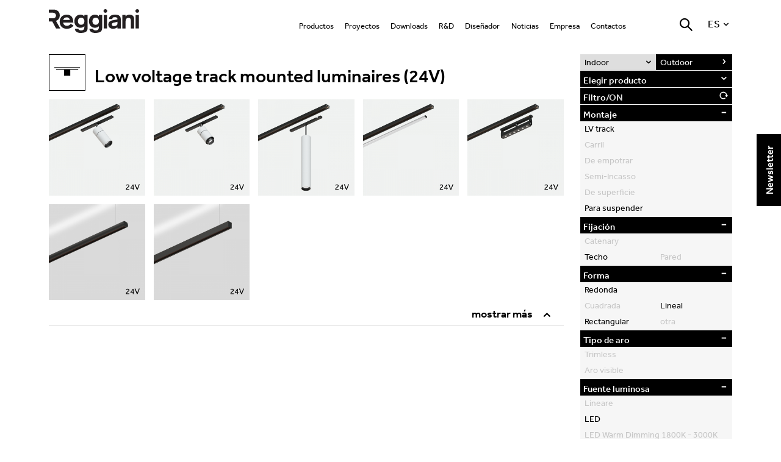

--- FILE ---
content_type: text/html; charset=UTF-8
request_url: https://www.reggiani.net/es/productos/?sr=indoor&cat=low-voltage-track-mounted-luminaires-24v&lang=es
body_size: 32856
content:



















<!DOCTYPE html>
<!-- @dev -->
<!--[if IE 7]>
<html class="ie ie7" lang="es">
<![endif]-->
<!--[if IE 8]>
<html class="ie ie8" lang="es">
<![endif]-->
<!--[if !(IE 7) | !(IE 8)  ]><!-->
<html lang="es">
<!--<![endif]-->
	<head>
	
	<!--
	<script id="Cookiebot" src="https://consent.cookiebot.com/uc.js" data-cbid="f2891c6d-15af-4484-a20b-c3ba2e95432e" data-blockingmode="auto" type="text/javascript"></script>
	-->
	
            <meta name="SKYPE_TOOLBAR" content="SKYPE_TOOLBAR_PARSER_COMPATIBLE" />
            
		<meta charset="UTF-8" />
		<!-- MLB: title e description da specificare x PRODOTTI-2 -->		<title>Productos | Reggiani Illuminazione</title>
		<meta name="description" content="Fundada  en 1957, hoy en día Reggiani es un punto de referencia internacional en el sector luminotécnico, una comunidad de expertos de iluminación que ofrece a sus clientes soluciones tecnológicas de vanguardia con un enfoque abierto, colaborativo y de problem solving." />

		
				<meta name="p:domain_verify" content="a73c163af7528c3eae7ae50938596399"/>

				<meta property="fb:app_id" content="592385004226635"/>
				<meta property="fb:admins" content="100000822958478"/>
		<meta property="og:site_name" content="Reggiani Illuminazione"/>
		<meta property="og:type" content="website"/>
		<meta property="og:title" content="Productos | Reggiani Illuminazione"/>
		<meta property="og:description" content="Fundada  en 1957, hoy en día Reggiani es un punto de referencia internacional en el sector luminotécnico, una comunidad de expertos de iluminación que ofrece a sus clientes soluciones tecnológicas de vanguardia con un enfoque abierto, colaborativo y de problem solving."/>
		<meta property="og:image" content="https://www.reggiani.net/wp-content/themes/Reggiani/images/logo-grigio-new.png"/>
		
                                
                                    <meta property="og:url" content="https://www.reggiani.net/productos/indoor/low-voltage-track-mounted-luminaires-24v"/>
                
		
		<meta name="viewport" content="width=device-width, user-scalable=no, initial-scale=1.0, minimum-scale=1.0, maximum-scale=1.0">

		<link rel="apple-touch-icon" sizes="57x57" href="https://www.reggiani.net/wp-content/themes/Reggiani/images/favicon/apple-touch-icon-57x57.png">
		<link rel="apple-touch-icon" sizes="114x114" href="https://www.reggiani.net/wp-content/themes/Reggiani/images/favicon/apple-touch-icon-114x114.png">
		<link rel="apple-touch-icon" sizes="72x72" href="https://www.reggiani.net/wp-content/themes/Reggiani/images/favicon/apple-touch-icon-72x72.png">
		<link rel="apple-touch-icon" sizes="144x144" href="https://www.reggiani.net/wp-content/themes/Reggiani/images/favicon/apple-touch-icon-144x144.png">
		<link rel="apple-touch-icon" sizes="60x60" href="https://www.reggiani.net/wp-content/themes/Reggiani/images/favicon/apple-touch-icon-60x60.png">
		<link rel="apple-touch-icon" sizes="120x120" href="https://www.reggiani.net/wp-content/themes/Reggiani/images/favicon/apple-touch-icon-120x120.png">
		<link rel="apple-touch-icon" sizes="76x76" href="https://www.reggiani.net/wp-content/themes/Reggiani/images/favicon/apple-touch-icon-76x76.png">
		<link rel="apple-touch-icon" sizes="152x152" href="https://www.reggiani.net/wp-content/themes/Reggiani/images/favicon/apple-touch-icon-152x152.png">
		<link rel="apple-touch-icon" sizes="180x180" href="https://www.reggiani.net/wp-content/themes/Reggiani/images/favicon/apple-touch-icon-180x180.png">
		<link rel="shortcut icon" href="https://www.reggiani.net/wp-content/themes/Reggiani/images/favicon/favicon.ico">
		<link rel="icon" type="image/png" href="https://www.reggiani.net/wp-content/themes/Reggiani/images/favicon/favicon-192x192.png" sizes="192x192">
		<link rel="icon" type="image/png" href="https://www.reggiani.net/wp-content/themes/Reggiani/images/favicon/favicon-160x160.png" sizes="160x160">
		<link rel="icon" type="image/png" href="https://www.reggiani.net/wp-content/themes/Reggiani/images/favicon/favicon-96x96.png" sizes="96x96">
		<link rel="icon" type="image/png" href="https://www.reggiani.net/wp-content/themes/Reggiani/images/favicon/favicon-16x16.png" sizes="16x16">
		<link rel="icon" type="image/png" href="https://www.reggiani.net/wp-content/themes/Reggiani/images/favicon/favicon-32x32.png" sizes="32x32">
		<meta name="msapplication-TileColor" content="#a3da36">
		<meta name="msapplication-TileImage" content="https://www.reggiani.net/wp-content/themes/Reggiani/images/favicon/mstile-144x144.png">
		<meta name="msapplication-config" content="https://www.reggiani.net/wp-content/themes/Reggiani/images/favicon/browserconfig.xml">

		<link href="/wp-content/themes/Reggiani/css/jquery.mCustomScrollbar.css" rel="stylesheet" type="text/css" />
		<link href="/wp-content/themes/Reggiani/css/royalslider.css" rel="stylesheet">
		<link href="/wp-content/themes/Reggiani/css/normalize.min.css" rel="stylesheet">
		<link type="text/css" rel="stylesheet" href="/wp-content/themes/Reggiani/css/jquery.mmenu.all.css" />
		
                <script src="/wp-content/themes/Reggiani/js/vendor/modernizr-2.6.2-respond-1.1.0.min.js"></script>

		<link rel="profile" href="https://gmpg.org/xfn/11" />
		<link rel="pingback" href="https://www.reggiani.net/xmlrpc.php" />
				<!--[if lt IE 9]>
		<script src="https://www.reggiani.net/wp-content/themes/Reggiani/js/html5.js" type="text/javascript"></script>
		<![endif]-->
		
                    
                <script type="text/javascript"
		id="Cookiebot"
		src="https://consent.cookiebot.com/uc.js"
		data-cbid="f4f4ebc9-c667-40d7-8c8a-fa9552cb0585"
						data-culture="ES"
				async	></script>
<script>
	window.dataLayer = window.dataLayer || [];
	function gtag() {
		dataLayer.push(arguments);
	}
	gtag("consent", "default", {
		ad_storage: "denied",
		analytics_storage: "denied",
		functionality_storage: "denied",
		personalization_storage: "denied",
		security_storage: "granted",
		wait_for_update: 500,
	});
	gtag("set", "ads_data_redaction", true);
	gtag("set", "url_passthrough", true);
</script>
<link rel='dns-prefetch' href='//www.googletagmanager.com' />
<link rel='dns-prefetch' href='//fonts.googleapis.com' />
<link rel='dns-prefetch' href='//s.w.org' />
<link rel="alternate" type="application/rss+xml" title="Reggiani Illuminazione &raquo; Feed" href="https://www.reggiani.net/es/feed/" />
<link rel="alternate" type="application/rss+xml" title="Reggiani Illuminazione &raquo; Feed de los comentarios" href="https://www.reggiani.net/es/comments/feed/" />
<link rel="alternate" type="application/rss+xml" title="Reggiani Illuminazione &raquo; Comentario Productos del feed" href="https://www.reggiani.net/es/productos/feed/" />
		<script type="text/javascript">
			window._wpemojiSettings = {"baseUrl":"https:\/\/s.w.org\/images\/core\/emoji\/13.0.1\/72x72\/","ext":".png","svgUrl":"https:\/\/s.w.org\/images\/core\/emoji\/13.0.1\/svg\/","svgExt":".svg","source":{"concatemoji":"\/wp-includes\/js\/wp-emoji-release.min.js?ver=5.6"}};
			!function(e,a,t){var r,n,o,i,p=a.createElement("canvas"),s=p.getContext&&p.getContext("2d");function c(e,t){var a=String.fromCharCode;s.clearRect(0,0,p.width,p.height),s.fillText(a.apply(this,e),0,0);var r=p.toDataURL();return s.clearRect(0,0,p.width,p.height),s.fillText(a.apply(this,t),0,0),r===p.toDataURL()}function l(e){if(!s||!s.fillText)return!1;switch(s.textBaseline="top",s.font="600 32px Arial",e){case"flag":return!c([127987,65039,8205,9895,65039],[127987,65039,8203,9895,65039])&&(!c([55356,56826,55356,56819],[55356,56826,8203,55356,56819])&&!c([55356,57332,56128,56423,56128,56418,56128,56421,56128,56430,56128,56423,56128,56447],[55356,57332,8203,56128,56423,8203,56128,56418,8203,56128,56421,8203,56128,56430,8203,56128,56423,8203,56128,56447]));case"emoji":return!c([55357,56424,8205,55356,57212],[55357,56424,8203,55356,57212])}return!1}function d(e){var t=a.createElement("script");t.src=e,t.defer=t.type="text/javascript",a.getElementsByTagName("head")[0].appendChild(t)}for(i=Array("flag","emoji"),t.supports={everything:!0,everythingExceptFlag:!0},o=0;o<i.length;o++)t.supports[i[o]]=l(i[o]),t.supports.everything=t.supports.everything&&t.supports[i[o]],"flag"!==i[o]&&(t.supports.everythingExceptFlag=t.supports.everythingExceptFlag&&t.supports[i[o]]);t.supports.everythingExceptFlag=t.supports.everythingExceptFlag&&!t.supports.flag,t.DOMReady=!1,t.readyCallback=function(){t.DOMReady=!0},t.supports.everything||(n=function(){t.readyCallback()},a.addEventListener?(a.addEventListener("DOMContentLoaded",n,!1),e.addEventListener("load",n,!1)):(e.attachEvent("onload",n),a.attachEvent("onreadystatechange",function(){"complete"===a.readyState&&t.readyCallback()})),(r=t.source||{}).concatemoji?d(r.concatemoji):r.wpemoji&&r.twemoji&&(d(r.twemoji),d(r.wpemoji)))}(window,document,window._wpemojiSettings);
		</script>
		<style type="text/css">
img.wp-smiley,
img.emoji {
	display: inline !important;
	border: none !important;
	box-shadow: none !important;
	height: 1em !important;
	width: 1em !important;
	margin: 0 .07em !important;
	vertical-align: -0.1em !important;
	background: none !important;
	padding: 0 !important;
}
</style>
	<link rel='stylesheet' id='wp-block-library-css'  href='/wp-includes/css/dist/block-library/style.min.css?ver=20240320A' type='text/css' media='all' />
<link rel='stylesheet' id='qligg-swiper-css'  href='/wp-content/plugins/insta-gallery-int/assets/frontend/swiper/swiper.min.css?ver=4.1.0' type='text/css' media='all' />
<link rel='stylesheet' id='qligg-frontend-css'  href='/wp-content/plugins/insta-gallery-int/build/frontend/css/style.css?ver=4.1.0' type='text/css' media='all' />
<link rel='stylesheet' id='buttons-css'  href='/wp-includes/css/buttons.min.css?ver=20240320A' type='text/css' media='all' />
<link rel='stylesheet' id='dashicons-css'  href='/wp-includes/css/dashicons.min.css?ver=20240320A' type='text/css' media='all' />
<link rel='stylesheet' id='mediaelement-css'  href='/wp-includes/js/mediaelement/mediaelementplayer-legacy.min.css?ver=4.2.16' type='text/css' media='all' />
<link rel='stylesheet' id='wp-mediaelement-css'  href='/wp-includes/js/mediaelement/wp-mediaelement.min.css?ver=20240320A' type='text/css' media='all' />
<link rel='stylesheet' id='media-views-css'  href='/wp-includes/css/media-views.min.css?ver=20240320A' type='text/css' media='all' />
<link rel='stylesheet' id='wp-components-css'  href='/wp-includes/css/dist/components/style.min.css?ver=20240320A' type='text/css' media='all' />
<link rel='stylesheet' id='wp-editor-font-css'  href='https://fonts.googleapis.com/css?family=Noto+Serif%3A400%2C400i%2C700%2C700i&#038;ver=20240320A' type='text/css' media='all' />
<link rel='stylesheet' id='wp-block-editor-css'  href='/wp-includes/css/dist/block-editor/style.min.css?ver=20240320A' type='text/css' media='all' />
<link rel='stylesheet' id='wp-nux-css'  href='/wp-includes/css/dist/nux/style.min.css?ver=20240320A' type='text/css' media='all' />
<link rel='stylesheet' id='wp-editor-css'  href='/wp-includes/css/dist/editor/style.min.css?ver=20240320A' type='text/css' media='all' />
<link rel='stylesheet' id='qligg-backend-css'  href='/wp-content/plugins/insta-gallery-int/build/backend/css/style.css?ver=4.1.0' type='text/css' media='all' />
<link rel='stylesheet' id='qts_front_styles-css'  href='/wp-content/plugins/qtranslate-slug/assets/css/qts-default.css?ver=20240320A' type='text/css' media='all' />
<link rel='stylesheet' id='twentytwelve-fonts-css'  href='https://fonts.googleapis.com/css?family=Open+Sans:400italic,700italic,400,700&#038;subset=latin,latin-ext' type='text/css' media='all' />
<link rel='stylesheet' id='twentytwelve-style-css'  href='/wp-content/themes/Reggiani/style.css?ver=20240320A' type='text/css' media='all' />
<!--[if lt IE 9]>
<link rel='stylesheet' id='twentytwelve-ie-css'  href='/wp-content/themes/Reggiani/css/ie.css?ver=20121010' type='text/css' media='all' />
<![endif]-->
<link rel='stylesheet' id='roberto-sacchetti-css'  href='/wp-content/themes/Reggiani/css/roberto.css?ver=20220627A' type='text/css' media='all' />
<script type='text/javascript' src='/wp-content/themes/Reggiani/js/jquery-1.11.1.min.js?ver=5.6' id='jquery-js'></script>
<script type='text/javascript' id='emn-script-name-js-extra'>
/* <![CDATA[ */
var EmnAjax = {"ajaxurl":"https:\/\/www.reggiani.net\/wp-admin\/admin-ajax.php","security":"63f2f2935e"};
/* ]]> */
</script>
<script type='text/javascript' src='/wp-content/plugins/ajax/js/general.js?ver=20210923A' id='emn-script-name-js'></script>

<!-- Google Analytics snippet added by Site Kit -->
<script type='text/javascript' src='https://www.googletagmanager.com/gtag/js?id=GT-T9KP7HQG' id='google_gtagjs-js' async></script>
<script type='text/javascript' id='google_gtagjs-js-after'>
window.dataLayer = window.dataLayer || [];function gtag(){dataLayer.push(arguments);}
gtag('set', 'linker', {"domains":["www.reggiani.net"]} );
gtag("js", new Date());
gtag("set", "developer_id.dZTNiMT", true);
gtag("config", "GT-T9KP7HQG");
</script>

<!-- End Google Analytics snippet added by Site Kit -->
<link rel="EditURI" type="application/rsd+xml" title="RSD" href="https://www.reggiani.net/xmlrpc.php?rsd" />
<link rel="wlwmanifest" type="application/wlwmanifest+xml" href="https://www.reggiani.net/wp-includes/wlwmanifest.xml" /> 
<meta name="generator" content="WordPress 5.6" />
<link rel="canonical" href="https://www.reggiani.net/es/productos/" />
<link rel='shortlink' href='https://www.reggiani.net/es/?p=39' />
<link rel="alternate" type="application/json+oembed" href="https://www.reggiani.net/es/wp-json/oembed/1.0/embed?url=https%3A%2F%2Fwww.reggiani.net%2Fes%2Fproductos%2F" />
<link rel="alternate" type="text/xml+oembed" href="https://www.reggiani.net/es/wp-json/oembed/1.0/embed?url=https%3A%2F%2Fwww.reggiani.net%2Fes%2Fproductos%2F&#038;format=xml" />
<meta name="generator" content="Site Kit by Google 1.108.0" /><script type='text/javascript' data-cfasync='false'>var _mmunch = {'front': false, 'page': false, 'post': false, 'category': false, 'author': false, 'search': false, 'attachment': false, 'tag': false};_mmunch['page'] = true; _mmunch['pageData'] = {"ID":39,"post_name":"prodotti-2","post_title":"Productos","post_type":"page","post_author":"1","post_status":"publish"};</script><script data-cfasync="false" src="//a.mailmunch.co/app/v1/site.js" id="mailmunch-script" data-plugin="mailmunch" data-mailmunch-site-id="976356" async></script><meta name="generator" content="qTranslate-XT 3.9.2" />
<link hreflang="x-default" href="https://www.reggiani.net/en/products/?sr=indoor&#038;cat=low-voltage-track-mounted-luminaires-24v&#038;lang=es" rel="alternate" />
<link hreflang="en" href="https://www.reggiani.net/en/products/?sr=indoor&#038;cat=low-voltage-track-mounted-luminaires-24v&#038;lang=es" rel="alternate" />
<link hreflang="it" href="https://www.reggiani.net/it/prodotti/?sr=indoor&#038;cat=low-voltage-track-mounted-luminaires-24v&#038;lang=es" rel="alternate" />
<link hreflang="de" href="https://www.reggiani.net/de/produkte/?sr=indoor&#038;cat=low-voltage-track-mounted-luminaires-24v&#038;lang=es" rel="alternate" />
<link hreflang="fr" href="https://www.reggiani.net/fr/produits/?sr=indoor&#038;cat=low-voltage-track-mounted-luminaires-24v&#038;lang=es" rel="alternate" />
<link hreflang="es" href="https://www.reggiani.net/es/productos/?sr=indoor&#038;cat=low-voltage-track-mounted-luminaires-24v&#038;lang=es" rel="alternate" />
<link hreflang="us" href="https://www.reggiani.net/us/products/?sr=indoor&#038;cat=low-voltage-track-mounted-luminaires-24v&#038;lang=es" rel="alternate" />
<style type="text/css">.recentcomments a{display:inline !important;padding:0 !important;margin:0 !important;}</style>		<style type="text/css" id="wp-custom-css">
			#CookiebotWidget{display:none!important;}		</style>
		<style id="wpforms-css-vars-root">
				:root {
					--wpforms-field-border-radius: 3px;
--wpforms-field-background-color: #ffffff;
--wpforms-field-border-color: rgba( 0, 0, 0, 0.25 );
--wpforms-field-text-color: rgba( 0, 0, 0, 0.7 );
--wpforms-label-color: rgba( 0, 0, 0, 0.85 );
--wpforms-label-sublabel-color: rgba( 0, 0, 0, 0.55 );
--wpforms-label-error-color: #d63637;
--wpforms-button-border-radius: 3px;
--wpforms-button-background-color: #066aab;
--wpforms-button-text-color: #ffffff;
--wpforms-field-size-input-height: 43px;
--wpforms-field-size-input-spacing: 15px;
--wpforms-field-size-font-size: 16px;
--wpforms-field-size-line-height: 19px;
--wpforms-field-size-padding-h: 14px;
--wpforms-field-size-checkbox-size: 16px;
--wpforms-field-size-sublabel-spacing: 5px;
--wpforms-field-size-icon-size: 1;
--wpforms-label-size-font-size: 16px;
--wpforms-label-size-line-height: 19px;
--wpforms-label-size-sublabel-font-size: 14px;
--wpforms-label-size-sublabel-line-height: 17px;
--wpforms-button-size-font-size: 17px;
--wpforms-button-size-height: 41px;
--wpforms-button-size-padding-h: 15px;
--wpforms-button-size-margin-top: 10px;

				}
			</style>                
                                
	</head>
	<body class="page-template-default page page-id-39 custom-font-enabled single-author es">

<!--
<div style="font-weight:bolder;display:block;position:fixed;width:150px;height:28px;top:0;left:0;color:white;font-family: Tahoma,Verdana;font-size:12pt;z-index:999999;text-align: center;background: repeating-linear-gradient(45deg,red,red 10px,orange 10px,orange 20px);-webkit-text-stroke: 0.5px black;border:2px solid red;">SERVER NUOVO</div>
-->




		                            <!-- analytics ReggianiStats -->
                            <script>
                            (function(i,s,o,g,r,a,m){i['GoogleAnalyticsObject']=r;i[r]=i[r]||function(){
                            (i[r].q=i[r].q||[]).push(arguments)},i[r].l=1*new Date();a=s.createElement(o),
                            m=s.getElementsByTagName(o)[0];a.async=1;a.src=g;m.parentNode.insertBefore(a,m)
                            })(window,document,'script','//www.google-analytics.com/analytics.js','ga');

                            ga('create', 'UA-30430856-1', 'auto');
                            ga('send', 'pageview');

                            </script>

                            


		<div id="page" class="hfeed site">
			<div id="tool-right" style="display: none">
				<div class="nav-tool">
					<a href="javascript:;" data-tab=".tool-newsletter" class="iconpadd icon-mail bt-tab"></a>
					<a href="javascript:;" data-tab=".tool-chat" class="iconpadd icon-chat bt-tab"></a>
					<a href="javascript:;" data-tab=".tool-globe" class="bt-tab iconpadd icon-globe"></a>
					<a href="javascript:;" data-tab=".tool-share" class="bt-tab iconpadd icon-share"></a>
					<a href="javascript:;" data-tab=".tool-ricerca" class="bt-tab iconpadd icon-search-find"></a>
					<a href="javascript:;" data-tab=".tool-lingue" class="bt-tab ico-lingua">
						<img src="https://www.reggiani.net/wp-content/themes/Reggiani/images/ico-es.png" alt="">
					</a>
				</div>
								<div id="tool-tab-container">
					<a href="javascript:;" class="iconpadd icon-cancel"></a>


					<div class="tool-tab tool-newsletter attivo">

						<form id="form-newsletter" class="form-newsletter" action="https://A_qwentes.createsend.com/t/r/s/wkyau/" method="post">
							<h4 class="titolo">Subscribir a newsletter </h4>

							<div class="campo-input">
								<div class="obbl">*</div>
								<!-- <input type="text" placeholder="inserisci la tua email"  /> -->
								<input id="fieldEmail" name="cm-wkyau-wkyau" type="email" placeholder="correo electrónico" required />							</div>

			    		    <div class="info-form">
			    		    	<div class="artic">Con arreglo y a los efectos de lo estipulado en los artículos  7, 13 y 23 del D. Lgs. n.º 196/2003,</div>

			    		        <div class="clearfix">
	        	    		        <div class="campo-input box-check">
	        	    		            <input type="checkbox" id="checkprivacy_h1" name="checkprivacy_h1">
										<label for="checkprivacy_h1"></label>
	        	    		        </div>
	        	    		        <p>De conformidad con y para los efectos de los artículos. 6, 7, 12, 13 del Reglamento UE 2016/679 - RGPD, declara haber leído <a href="https://www.reggiani.net/privacy">la política de privacidad</a> para el tratamiento de datos personales. *</p>
			    		        </div>

			    		        <div class="clearfix">
	        	    		        <div class="campo-input box-check">
	        	    		            <input type="checkbox" id="checkprivacy_h2" name="checkprivacy_h2">
	        	    		            <label for="checkprivacy_h2"></label>
	        	    		        </div>
	        	    		        <p>doy mi consentimiento al tratamiento de mis datos personales para la finalidad b) </p>
			    		        </div>

			    		    </div>

                                                        <input onclick="onNwlClick();" class="btn giallo disabled" type="submit" value="Enviar" disabled="disabled">

							<div class="info-campi">* Campos obligatorios</div>


						</form>
					</div>

					<div class="tool-tab tool-chat">
						<a href="https://www.reggiani.net/contact-us">Contáctenos</a>
					</div>

					<div class="tool-tab tool-globe">
						<h3 class="titolo">Reggiani Lighting Srl</h3>
						<p>
							<strong>Sede</strong> <br>
							Tel. (+39) 039 2071.1<br>
						</p>
						<p>
							<strong>Export</strong> <br>
							Tel. (+39) 039 2071701/2<br>
						</p>
						<p>
							<a href="/cdn-cgi/l/email-protection#8ae9e5e4feebe9fecaf8efedede3ebe4e3a4e4effe"><span class="__cf_email__" data-cfemail="2c4f4342584d4f586c5e494b4b454d424502424958">[email&#160;protected]</span></a> <br>
							<a href="www.reggiani.net">www.reggiani.net</a> <br>
						</p>
						<p class="social-segui">

							<strong>Síganos: </strong>

							<a href="https://twitter.com/reggianilight" class="tw iconfull icon-twitter-circled" target="_blank"></a>
							<a href="https://www.linkedin.com/company/3256981" class="li iconfull icon-linkedin-circled" target="_blank"></a>
							<a href="https://www.youtube.com/channel/UCxuQz2P8Aukfj2AdcaEuX-Q" class="yt iconfull icon-youtube-rounded" target="_blank"></a>
							<a href="https://www.pinterest.com/reggianiillumin/ " class="yt icon-pinterest-circled" target="_blank"></a>

						</p>

						<div class="bottom">
							<a href="https://www.reggiani.net/addresses" class="btn freccia">
								Oficina de ventas								<span class="iconpadd icon-right-open"></span>
							</a>
							<a href="https://www.reggiani.net/contact-us" class="btn freccia">
								Contactos								<span class="iconpadd icon-right-open"></span>
							</a>
						</div>
					</div>
					<div class="tool-tab tool-share">
						
						<div class="social">
							<div style="font-size:0.7em; padding-bottom:1em;">Compartir</div>
							<a target="_blank" href="https://www.facebook.com/sharer/sharer.php?u=https://www.reggiani.net/productos/indoor/low-voltage-track-mounted-luminaires-24v" class="fb">
								<span class="iconfull icon-facebook-circled"></span>
								<span class="text">Facebook</span>
							</a>
							<a target="_blank" href="https://twitter.com/home?status=https://www.reggiani.net/productos/indoor/low-voltage-track-mounted-luminaires-24v" class="tw">
								<span class="iconfull icon-twitter-circled"></span>
								<span class="text">Twitter</span>
							</a>
							<a target="_blank" href="https://plus.google.com/share?url=https://www.reggiani.net/productos/indoor/low-voltage-track-mounted-luminaires-24v" class="li">
								<span class="iconfull icon-gplus-circled"></span>
								<span class="text">Google+</span>
							</a>
							<a target="_blank" href="https://www.linkedin.com/shareArticle?url=https://www.reggiani.net/productos/indoor/low-voltage-track-mounted-luminaires-24v" class="vi">
								<span class="iconfull icon-linkedin-circled"></span>
								<span class="text">Linkedin</span>
							</a>
							<a href="/cdn-cgi/l/email-protection#[base64]">
								<span class="iconfull icon-mail-rounded"></span>
								<span class="text">Email</span>
							</a>
						</div>
					</div>
					<div class="tool-tab tool-ricerca">
						<form action="/" method="get">
							<h3 class="titolo">Buscar en este sitio web</h3>
							<input type="text" name="s" placeholder="Buscar...">



							<input class="btn giallo" type="submit" value="Buscar...">
						</form>
					</div>
					<div class="tool-tab tool-lingue">
												<ul class="ul-lingue">
																								<li>
										<a href="https://www.reggiani.net/products/indoor/low-voltage-track-mounted-luminaires-24v">
											<span class="img">
												<img src="https://www.reggiani.net/wp-content/themes/Reggiani/images/ico-en.png" alt="English">
											</span>
											<span class="text">English</span>
										</a>
									</li>
																								<li>
										<a href="https://www.reggiani.net/prodotti/interni/apparecchi-a-binario-basso-voltaggio-24v">
											<span class="img">
												<img src="https://www.reggiani.net/wp-content/themes/Reggiani/images/ico-it.png" alt="Italiano">
											</span>
											<span class="text">Italiano</span>
										</a>
									</li>
																								<li>
										<a href="https://www.reggiani.net/produkte/indoor/low-voltage-track-mounted-luminaires-24v">
											<span class="img">
												<img src="https://www.reggiani.net/wp-content/themes/Reggiani/images/ico-de.png" alt="Deutsch">
											</span>
											<span class="text">Deutsch</span>
										</a>
									</li>
																								<li>
										<a href="https://www.reggiani.net/produits/indoor/low-voltage-track-mounted-luminaires-24v">
											<span class="img">
												<img src="https://www.reggiani.net/wp-content/themes/Reggiani/images/ico-fr.png" alt="Français">
											</span>
											<span class="text">Français</span>
										</a>
									</li>
																								<li>
										<a href="https://www.reggiani.net/productos/indoor/low-voltage-track-mounted-luminaires-24v">
											<span class="img">
												<img src="https://www.reggiani.net/wp-content/themes/Reggiani/images/ico-es.png" alt="Español">
											</span>
											<span class="text">Español</span>
										</a>
									</li>
																								<li>
										<a href="https://www.reggianiusa.com">
											<span class="img">
												<img src="https://www.reggiani.net/wp-content/themes/Reggiani/images/ico-us.png" alt="USA">
											</span>
											<span class="text">USA</span>
										</a>
									</li>
													</ul>
					</div>
				</div>
			</div>
			<header class="header mm-fixed-top">
				<div class="container clearfix">
					<!-- <a href="#second-menu" class="tasto-menu-second iconpadd icon-second-menu"></a> -->
                                                                                
					<div class="header_action">						
						<div>
							<a href="/es/subscribe" data-position="header" class="btn-newsletter bt-modal bt-modal-newsletter iconfull icon-busta"></a>
						</div>												
						<div>
							<a href="#filtro-mobile" class="tasto-filtro iconpadd icon-filtro" style="display:none;" ></a>
						</div>
					</div>
					

					<script data-cfasync="false" src="/cdn-cgi/scripts/5c5dd728/cloudflare-static/email-decode.min.js"></script><script type="text/javascript">
						jQuery(document).ready(function($) {
							if($('.box-filtro.risultati').length > 1){
								$('[href="#filtro-mobile"]').removeAttr('style');
								//$('#tool-tab-container').width(110);								
							}

							// invio evento click su newsletter
							$(document).on("click", ".btn-newsletter", function(e) {						
								
								if( $(this).data('position') == 'header' ){
									ga('send', 'event', 'Click Button Newsletter Header', 'Newsletter Header', 1);
								}else{
									ga('send', 'event', 'Click Button Newsletter Sticky', 'Newsletter Sticky', 1);
								}
									
							});

							// if($(".icon-filtro").is(":visible")){
							// 	$('.icon-busta').css("right", "2px");
							// }else{
							// 	$('.icon-busta').css("right", "-58px");
							// }
						});
					</script>
                                        					<a href="#menu-mobile" class="tasto-menu-mobile iconpadd icon-align-justify"></a>
										<h2 class="logo-grigio logo-row">
						<a href="/?lang=es">Home page</a>
					</h2>
					<nav>
						<ul class="menu-principale"><li id="menu-item-2981" class="menu-item menu-item-type-custom menu-item-object-custom menu-item-has-children menu-item-has-children menu-item-2981"><a href="#">Productos</a>
<ul class="sub-menu">
<li id="menu-item-2520" class="menu-item-has-children menu-item menu-item-type-custom menu-item-object-custom menu-item-has-children menu-item-2520"><a href="https://www.reggiani.net/productos/indoor">Aparatos para interior</a>
	<ul class="sub-menu">
<li id="menu-item-2521" class="menu-item menu-item-type-custom menu-item-object-custom menu-item-2521"><a href="https://www.reggiani.net/productos/indoor">Todos</a></li>
<li id="menu-item-3280" class="menu-item menu-item-type-custom menu-item-object-custom menu-item-3280"><a href="https://www.reggiani.net/productos/indoor/sistemas-de-productos">Sistemas de productos</a></li>
<li id="menu-item-2524" class="menu-item menu-item-type-custom menu-item-object-custom menu-item-2524"><a href="https://www.reggiani.net/productos/indoor/sistemas-en-linea">Sistemas en línea y soluciones para ranuras</a></li>
<li id="menu-item-12723" class="menu-item menu-item-type-custom menu-item-object-custom menu-item-12723"><a href="https://www.reggiani.net/productos/indoor/low-voltage-track-mounted-luminaires-24v">Low voltage track mounted (24V)</a></li>
<li id="menu-item-9663" class="menu-item menu-item-type-custom menu-item-object-custom menu-item-9663"><a href="https://www.reggiani.net/productos/indoor/low-voltage-track-mounted-luminaires-48v">Low voltage track mounted (48V)</a></li>
<li id="menu-item-2523" class="menu-item menu-item-type-custom menu-item-object-custom menu-item-2523"><a href="https://www.reggiani.net/productos/indoor/aparatos-para-carril-220v">Aparatos para carril (220V)</a></li>
<li id="menu-item-2522" class="menu-item menu-item-type-custom menu-item-object-custom menu-item-2522"><a href="https://www.reggiani.net/productos/indoor/aparatos-de-empotrar">Aparatos de empotrar</a></li>
<li id="menu-item-2527" class="menu-item menu-item-type-custom menu-item-object-custom menu-item-2527"><a href="https://www.reggiani.net/productos/indoor/aparatos-de-superficie-de-techo">Aparatos de superficie de techo</a></li>
<li id="menu-item-2528" class="menu-item menu-item-type-custom menu-item-object-custom menu-item-2528"><a href="https://www.reggiani.net/productos/indoor/aparatos-de-pared">Aparatos de pared</a></li>
<li id="menu-item-2526" class="menu-item menu-item-type-custom menu-item-object-custom menu-item-2526"><a href="https://www.reggiani.net/productos/indoor/luminarias-de-suspension">Luminarias para suspender y lámparas de pie</a></li>
<li id="menu-item-2525" class="menu-item menu-item-type-custom menu-item-object-custom menu-item-2525"><a href="https://www.reggiani.net/productos/indoor/channels-knife-edge">Channels / Knife Edge</a></li>
	</ul>
</li>
<li id="menu-item-2529" class="menu-item-has-children menu-item menu-item-type-custom menu-item-object-custom menu-item-has-children menu-item-2529"><a href="https://www.reggiani.net/productos/outdoor">Aparatos para exterior</a>
	<ul class="sub-menu">
<li id="menu-item-2530" class="menu-item menu-item-type-custom menu-item-object-custom menu-item-2530"><a href="https://www.reggiani.net/productos/outdoor">Todos</a></li>
<li id="menu-item-3983" class="menu-item menu-item-type-custom menu-item-object-custom menu-item-3983"><a href="https://www.reggiani.net/productos/outdoor/sistemas-de-productos">Sistemas de productos</a></li>
<li id="menu-item-2533" class="menu-item menu-item-type-custom menu-item-object-custom menu-item-2533"><a href="https://www.reggiani.net/productos/outdoor/aparatos-de-empotrar-en-el-techo">Aparatos de empotrar en el techo</a></li>
<li id="menu-item-2535" class="menu-item menu-item-type-custom menu-item-object-custom menu-item-2535"><a href="https://www.reggiani.net/productos/outdoor/aparatos-de-superficie-de-pared-techo">Aparatos de superficie de pared/techo</a></li>
<li id="menu-item-2532" class="menu-item menu-item-type-custom menu-item-object-custom menu-item-2532"><a href="https://www.reggiani.net/productos/outdoor/ground_recessed">Aparatos de empotrar en el suelo</a></li>
<li id="menu-item-2531" class="menu-item menu-item-type-custom menu-item-object-custom menu-item-2531"><a href="https://www.reggiani.net/productos/outdoor/proyectores">Proyectores para exterior</a></li>
<li id="menu-item-2536" class="menu-item menu-item-type-custom menu-item-object-custom menu-item-2536"><a href="https://www.reggiani.net/productos/outdoor/facciate_esterni">Aparatos para fachadas</a></li>
	</ul>
</li>
<li id="menu-item-2537" class="menu-item-has-children menu-item menu-item-type-custom menu-item-object-custom menu-item-has-children menu-item-2537"><a href="#">Configuradores</a>
	<ul class="sub-menu">
<li id="menu-item-11139" class="menu-item menu-item-type-custom menu-item-object-custom menu-item-11139"><a href="https://www.reggiani.net/es/configuratore-traceline/">Traceline</a></li>
	</ul>
</li>
<li id="menu-item-9509" class="menu-item-has-children menu-item menu-item-type-custom menu-item-object-custom menu-item-has-children menu-item-9509"><a href="#">Carriles y canales</a>
	<ul class="sub-menu">
<li id="menu-item-9510" class="menu-item menu-item-type-post_type menu-item-object-page menu-item-9510"><a href="https://www.reggiani.net/es/carril-alt-voltaje/">Mains Voltage Track (220V)</a></li>
<li id="menu-item-9666" class="menu-item menu-item-type-post_type menu-item-object-page menu-item-9666"><a href="https://www.reggiani.net/es/carril-bajo-voltaje/">Low Voltage Track (48V)</a></li>
<li id="menu-item-12750" class="menu-item menu-item-type-post_type menu-item-object-page menu-item-12750"><a href="https://www.reggiani.net/es/carril-bajo-voltaje-24v/">Low Voltage Track (24V)</a></li>
<li id="menu-item-9543" class="menu-item menu-item-type-post_type menu-item-object-page menu-item-9543"><a href="https://www.reggiani.net/es/canales-y-perfil-en-aluminio-extruido/">Channels and profiles</a></li>
	</ul>
</li>
<li id="menu-item-2540" class="menu-item menu-item-type-post_type menu-item-object-page menu-item-2540"><a href="https://www.reggiani.net/es/opticas/">Ópticas</a></li>
</ul>
</li>
<li id="menu-item-2541" class="menu-item menu-item-type-custom menu-item-object-custom menu-item-has-children menu-item-has-children menu-item-2541"><a href="#">Proyectos</a>
<ul class="sub-menu">
<li id="menu-item-2542" class="menu-item menu-item-type-custom menu-item-object-custom menu-item-2542"><a href="/es/proyectos/">Todos</a></li>
<li id="menu-item-2548" class="menu-item menu-item-type-custom menu-item-object-custom menu-item-2548"><a href="https://www.reggiani.net/proyectos/?cat=Exposiciones">Exposiciones</a></li>
<li id="menu-item-2550" class="menu-item menu-item-type-custom menu-item-object-custom menu-item-2550"><a href="https://www.reggiani.net/proyectos/?cat=Exteriores">Exteriores</a></li>
<li id="menu-item-3656" class="menu-item menu-item-type-custom menu-item-object-custom menu-item-3656"><a href="https://www.reggiani.net/proyectos/?cat=Hotel+%26amp%3B+Restaurantes">Hotel&#038;Restaurants</a></li>
<li id="menu-item-2546" class="menu-item menu-item-type-custom menu-item-object-custom menu-item-2546"><a href="https://www.reggiani.net/proyectos/?cat=Edificios+residenciales">Edificios residenciales</a></li>
<li id="menu-item-2547" class="menu-item menu-item-type-custom menu-item-object-custom menu-item-2547"><a href="https://www.reggiani.net/proyectos/?cat=Oficinas">Oficinas</a></li>
<li id="menu-item-2549" class="menu-item menu-item-type-custom menu-item-object-custom menu-item-2549"><a href="https://www.reggiani.net/proyectos/?cat=Lugares+de+culto">Lugares de culto</a></li>
<li id="menu-item-2545" class="menu-item menu-item-type-custom menu-item-object-custom menu-item-2545"><a href="https://www.reggiani.net/proyectos/?cat=Edificios+publicos">Edificios públicos</a></li>
<li id="menu-item-2543" class="menu-item menu-item-type-custom menu-item-object-custom menu-item-2543"><a href="https://www.reggiani.net/proyectos/?cat=Tiendas">Tiendas</a></li>
<li id="menu-item-2544" class="menu-item menu-item-type-custom menu-item-object-custom menu-item-2544"><a href="https://www.reggiani.net/proyectos/?cat=Showrooms">Showroom</a></li>
</ul>
</li>
<li id="menu-item-2551" class="menu-item menu-item-type-custom menu-item-object-custom menu-item-has-children menu-item-has-children menu-item-2551"><a href="https://www.reggiani.net/soporte/?term=+Cat%C3%A1logos+y+folletos">Downloads</a>
<ul class="sub-menu">
<li id="menu-item-4797" class="menu-item menu-item-type-custom menu-item-object-custom menu-item-4797"><a href="https://www.reggiani.net/soporte/?term=+Cat%C3%A1logos+y+folletos">Documentación</a></li>
<li id="menu-item-2554" class="menu-item menu-item-type-custom menu-item-object-custom menu-item-2554"><a href="https://www.reggiani.net/soporte/?term=Datos+fotom%C3%A9tricos">Datos fotométricos</a></li>
<li id="menu-item-2555" class="menu-item menu-item-type-custom menu-item-object-custom menu-item-2555"><a href="https://www.reggiani.net/soporte/?term=Archivos+Revit%2C+2D+y+3D">Archivos 2D, 3D y Revit</a></li>
<li id="menu-item-2556" class="menu-item menu-item-type-custom menu-item-object-custom menu-item-2556"><a href="https://www.reggiani.net/soporte/?term=Certificados">Certificados</a></li>
<li id="menu-item-2557" class="menu-item menu-item-type-custom menu-item-object-custom menu-item-2557"><a href="https://www.reggiani.net/soporte/?term=Video">Video</a></li>
</ul>
</li>
<li id="menu-item-2558" class="menu-item menu-item-type-custom menu-item-object-custom menu-item-has-children menu-item-has-children menu-item-2558"><a href="#">R&#038;D</a>
<ul class="sub-menu">
<li id="menu-item-2559" class="menu-item-has-children menu-item menu-item-type-custom menu-item-object-custom menu-item-has-children menu-item-2559"><a href="#">Insights</a>
	<ul class="sub-menu">
<li id="menu-item-2567" class="menu-item menu-item-type-post_type menu-item-object-contenuti menu-item-2567"><a href="https://www.reggiani.net/es/cont/led-cob/">Tecnologías LED</a></li>
<li id="menu-item-3333" class="menu-item menu-item-type-post_type menu-item-object-contenuti menu-item-3333"><a href="https://www.reggiani.net/es/cont/warm-dimming-led-tecnology/">Warm Dimming LED Technology</a></li>
<li id="menu-item-2560" class="menu-item menu-item-type-post_type menu-item-object-contenuti menu-item-2560"><a href="https://www.reggiani.net/es/cont/sistema-ios/">Optics</a></li>
<li id="menu-item-2566" class="menu-item menu-item-type-post_type menu-item-object-contenuti menu-item-2566"><a href="https://www.reggiani.net/es/cont/riesgo-fotobiologico-0/">Riesgo fotobiológico 0</a></li>
<li id="menu-item-4783" class="menu-item menu-item-type-custom menu-item-object-custom menu-item-4783"><a href="https://www.reggiani.net/es/cont/bluetooth-technologies/">Bluetooth Technologies</a></li>
	</ul>
</li>
<li id="menu-item-2582" class="menu-item-has-children menu-item menu-item-type-custom menu-item-object-custom menu-item-has-children menu-item-2582"><a href="#">Iluminación</a>
	<ul class="sub-menu">
<li id="menu-item-2583" class="menu-item menu-item-type-post_type menu-item-object-contenuti menu-item-2583"><a href="https://www.reggiani.net/es/cont/iluminacion-general/">General</a></li>
<li id="menu-item-2584" class="menu-item menu-item-type-post_type menu-item-object-contenuti menu-item-2584"><a href="https://www.reggiani.net/es/cont/iluminacion-de-acento/">De relieve</a></li>
<li id="menu-item-2585" class="menu-item menu-item-type-post_type menu-item-object-contenuti menu-item-2585"><a href="https://www.reggiani.net/es/cont/iluminacion-rasante-y-wall-washer/">Wall Washer</a></li>
<li id="menu-item-2586" class="menu-item menu-item-type-post_type menu-item-object-contenuti menu-item-2586"><a href="https://www.reggiani.net/es/cont/iluminacion-para-actividades-especificas/">Para actividades específicas</a></li>
<li id="menu-item-2587" class="menu-item menu-item-type-post_type menu-item-object-contenuti menu-item-2587"><a href="https://www.reggiani.net/es/cont/iluminacion-para-ranuras/">Ranuras luminosas</a></li>
	</ul>
</li>
<li id="menu-item-2588" class="menu-item-has-children menu-item menu-item-type-custom menu-item-object-custom menu-item-has-children menu-item-2588"><a href="#">Aplicaciones</a>
	<ul class="sub-menu">
<li id="menu-item-2589" class="menu-item menu-item-type-post_type menu-item-object-contenuti menu-item-2589"><a href="https://www.reggiani.net/es/cont/iluminacion-para-el-sector-retail/">Tiendas</a></li>
<li id="menu-item-2590" class="menu-item menu-item-type-post_type menu-item-object-contenuti menu-item-2590"><a href="https://www.reggiani.net/es/cont/iluminacion-de-hoteles-y-lugares-para-el-tiempo-libre/">Hoteles y lugares para pasar el tiempo libre</a></li>
<li id="menu-item-2591" class="menu-item menu-item-type-post_type menu-item-object-contenuti menu-item-2591"><a href="https://www.reggiani.net/es/cont/iluminacion-para-lugares-de-culto/">Lugares de culto</a></li>
<li id="menu-item-2592" class="menu-item menu-item-type-post_type menu-item-object-contenuti menu-item-2592"><a href="https://www.reggiani.net/es/cont/iluminacion-para-exposiciones-de-arte/">Arte</a></li>
	</ul>
</li>
</ul>
</li>
<li id="menu-item-2570" class="menu-item-has-children menu-item menu-item-type-custom menu-item-object-custom menu-item-has-children menu-item-has-children menu-item-2570"><a href="#">Diseñador</a>
<ul class="sub-menu">
<li id="menu-item-10265" class="menu-item menu-item-type-post_type menu-item-object-designer menu-item-10265"><a href="https://www.reggiani.net/es/designer/arup/">ARUP</a></li>
<li id="menu-item-2572" class="menu-item menu-item-type-post_type menu-item-object-designer menu-item-2572"><a href="https://www.reggiani.net/es/designer/fabio-reggiani/">Fabio Reggiani</a></li>
<li id="menu-item-3649" class="menu-item menu-item-type-post_type menu-item-object-designer menu-item-3649"><a href="https://www.reggiani.net/es/designer/fms-fisher-marantz-stone/">FMS – Fisher Marantz Stone</a></li>
<li id="menu-item-2575" class="menu-item menu-item-type-post_type menu-item-object-designer menu-item-2575"><a href="https://www.reggiani.net/es/designer/l-a-p-d-studio/">L.A.P.D. Studio</a></li>
<li id="menu-item-2571" class="menu-item menu-item-type-post_type menu-item-object-designer menu-item-2571"><a href="https://www.reggiani.net/es/designer/reggiani-design-team/">Reggiani Design Team</a></li>
<li id="menu-item-4761" class="menu-item menu-item-type-post_type menu-item-object-designer menu-item-4761"><a href="https://www.reggiani.net/es/designer/speirs-major/">Speirs + Major</a></li>
</ul>
</li>
<li id="menu-item-2594" class="menu-item menu-item-type-custom menu-item-object-custom menu-item-has-children menu-item-has-children menu-item-2594"><a href="#">Noticias</a>
<ul class="sub-menu">
<li id="menu-item-2595" class="menu-item menu-item-type-custom menu-item-object-custom menu-item-2595"><a href="/es/noticias/">Todas</a></li>
<li id="menu-item-3285" class="menu-item menu-item-type-custom menu-item-object-custom menu-item-3285"><a href="https://www.reggiani.net/noticias/?cat=Proximos+Eventos">Proximos Eventos</a></li>
<li id="menu-item-2596" class="menu-item menu-item-type-custom menu-item-object-custom menu-item-2596"><a href="https://www.reggiani.net/noticias/?cat=Productos">Productos</a></li>
<li id="menu-item-2597" class="menu-item menu-item-type-custom menu-item-object-custom menu-item-2597"><a href="https://www.reggiani.net/noticias/?cat=Proyectos">Proyectos</a></li>
<li id="menu-item-2598" class="menu-item menu-item-type-custom menu-item-object-custom menu-item-2598"><a href="https://www.reggiani.net/noticias/?cat=Eventos">Eventos</a></li>
<li id="menu-item-2599" class="menu-item menu-item-type-custom menu-item-object-custom menu-item-2599"><a href="https://www.reggiani.net/noticias/?cat=Formaci%C3%B3n">Formación</a></li>
<li id="menu-item-2600" class="menu-item menu-item-type-custom menu-item-object-custom menu-item-2600"><a href="https://www.reggiani.net/noticias/?cat=Empresa">Empresa</a></li>
<li id="menu-item-2601" class="menu-item menu-item-type-custom menu-item-object-custom menu-item-2601"><a href="https://www.reggiani.net/noticias/?cat=Recursos">Recursos</a></li>
</ul>
</li>
<li id="menu-item-2602" class="menu-item menu-item-type-custom menu-item-object-custom menu-item-has-children menu-item-has-children menu-item-2602"><a href="#">Empresa</a>
<ul class="sub-menu">
<li id="menu-item-7510" class="menu-item menu-item-type-post_type menu-item-object-contenuti menu-item-7510"><a href="https://www.reggiani.net/es/cont/the-illumination-collective/">Who we are</a></li>
<li id="menu-item-13524" class="menu-item menu-item-type-custom menu-item-object-custom menu-item-13524"><a href="https://www.reggiani.net/es/cont/nemo-group/">Nemo Group</a></li>
<li id="menu-item-2747" class="menu-item menu-item-type-post_type menu-item-object-contenuti menu-item-2747"><a href="https://www.reggiani.net/es/cont/lighting-forum/">Reggiani Lighting Forum</a></li>
<li id="menu-item-2611" class="menu-item menu-item-type-post_type menu-item-object-contenuti menu-item-2611"><a href="https://www.reggiani.net/es/cont/ambiente/">Entorno</a></li>
<li id="menu-item-2563" class="menu-item menu-item-type-post_type menu-item-object-contenuti menu-item-2563"><a href="https://www.reggiani.net/es/cont/laboratorios-y-fotogoniometro/">Pruebas de calidad en nuestro laboratorio interno</a></li>
</ul>
</li>
<li id="menu-item-12623" class="menu-item menu-item-type-custom menu-item-object-custom menu-item-has-children menu-item-has-children menu-item-12623"><a href="http://reggiani.net/contacts">Contactos</a>
<ul class="sub-menu">
<li id="menu-item-2612" class="menu-item menu-item-type-post_type menu-item-object-page menu-item-2612"><a href="https://www.reggiani.net/es/contactos/">Locations</a></li>
</ul>
</li>
</ul>					
					</nav>

					<div class="box-search-form ">
						<span class="iconfull icon-lente btn-apri-ricerca"></span>
						<form onsubmit="return false;" onkeydown="onkeypressedfooter(event,'.cerca-top')">
							<!-- <input id="s" class="lente" type="text" name="s" placeholder=" Productos y Accesorios..."> -->
							<input id="s" class="lente input-cerca cerca-top" type="text" name="s">
							<a href="javascript:;" class="iconpadd icon-cancel"></a>
							<div class="box-ricerca">
								<div class="clearfix">
									<div class="box-check">
										<input type="radio" name="tipo-ricerca" id="prodotti"  class="prodotti-mobile cerca-top" checked="checked">
										<label for="prodotti">Productos</label>
									</div>
									<!--<div class="box-check">
										<input type="radio" name="tipo-ricerca" id="accessori" class="accessori-mobile cerca-top">
										<label for="accessori">Accesorios</label>
									</div>-->
                                                                        <div class="box-check">
										<input type="radio" name="tipo-ricerca" id="contenuti-sito-header"  class="contenuti-sito cerca-top">
										<label for="contenuti-sito-header">Buscar en este sitio web</label>
									</div>
								</div>
								<div class="clearfix">
									<!--<div class="box-check singolo">
										<input type="radio" name="tipo-ricerca" id="contenuti-sito-header"  class="contenuti-sito cerca-top">
										<label for="contenuti-sito-header">Buscar en este sitio web</label>
									</div>-->
								</div>
								<div class="info">Para buscar los aparatos, seleccionar PRODUCTOS e insertar el <strong>código, partes del código</strong> (p.ej. D.30785.HQ26 o 30785.HQ) o el <strong>nombre del producto</strong> (p.ej. Yori, Bisio); para buscar <em>los carriles, los canales, los accesorios y las ópticas</em>, seleccionar PRODUCTOS e insertar el <strong>código</strong> o <strong>partes del código</strong> (p.ej. 0.35081.0000 o 35081)</div>
								<input  type="button" class="btn giallo clearfix" value="Buscar..." onclick="searchfooter('.cerca-top')">
							</div>
						</form>
					</div>

					<div class="menu-lingue">
						<div class="bt-open-drop-lingue">
							<span class="txt-lang">
								 <!-- current_isocode: es -->  es 							</span>
							<div class="iconfull icon-down-open"></div>

							<div class="drop-lingue">

							<ul class="ul-lingue">
																								<li>
										<a href="https://www.reggiani.net/products/indoor/low-voltage-track-mounted-luminaires-24v">
											<span class="text">English</span>
										</a>
									</li>
																								<li>
										<a href="https://www.reggiani.net/prodotti/interni/apparecchi-a-binario-basso-voltaggio-24v">
											<span class="text">Italiano</span>
										</a>
									</li>
																								<li>
										<a href="https://www.reggiani.net/produkte/indoor/low-voltage-track-mounted-luminaires-24v">
											<span class="text">Deutsch</span>
										</a>
									</li>
																								<li>
										<a href="https://www.reggiani.net/produits/indoor/low-voltage-track-mounted-luminaires-24v">
											<span class="text">Français</span>
										</a>
									</li>
																								<li>
										<a href="https://www.reggiani.net/productos/indoor/low-voltage-track-mounted-luminaires-24v">
											<span class="text">Español</span>
										</a>
									</li>
																								<li>
										<a href="https://www.reggianiusa.com">
											<span class="text">USA</span>
										</a>
									</li>
													</ul>
								
							</div>
						</div>
					</div>
				</div>
			</header>
                    
                                        <script type="text/javascript">
                        
                        
                        function createFunctionWithTimeout(callback, opt_timeout) {
                            var called = false;
                            function fn() {
                              if (!called) {
                                called = true;
                                callback();
                              }
                            }
                            setTimeout(fn, opt_timeout || 1000);
                            return fn;
                          }
                          
                          function onNwlClick() {
                              
                              console.log('HERE');
                              
                              ga('send', 'event', 'Subscription', 'Newsletter', 'Header button');
                              
                              return true;
                          };
                        
                        /*var form = document.getElementById('form-newsletter');
                        
                        console.log("Preparing for GA event sent -- add submit handler");

                        // Adds a listener for the "submit" event.
                        form.addEventListener('submit', function(event) {
                            // Prevents the browser from submitting the form
                          // and thus unloading the current page.
                          event.preventDefault();
                          
                            
                          console.log("Preparing for GA event sent -- IN submit handler");
                          
                          return false;

                          // Sends the event to Google Analytics and
                          // resubmits the form once the hit is done.
                          ga('send', 'event', 'Subscription', 'Newsletter', 'Header button', {
                            hitCallback: createFunctionWithTimeout(function() {
                              console.log("GA event sent");
                              
                              //form.submit();
                            })
                          });
                        });*/

                        function onkeypressedheader(e) {

                            if (typeof e == 'undefined' && window.event) { e = window.event; window.event.cancelBubble = true;}

                            if (e.keyCode == 13) {
                                    searchheader();
                            }

                        }

                        function searchheader() {

                                var ck_searchfield_header = /^[A-Za-z0-9\u00C0-\u00FF\s.]{4,20}$/;

                                var valuetosearch = $('#s').val();

                                valuetosearch = valuetosearch.trim();

                                if(valuetosearch != '') {

                                    if (!ck_searchfield_header.test(valuetosearch)) {

                                        var errorTitle = "Atención";
                                        var errorMessage = "Se ha añadido una inválida búsqueda. Introducir al menos cuatro caracteres.";

                                        var alarm = '<div class="overlay-pupup alert-search" ><div class="pop-up clearfix open"><div class="testata"><h4>'+errorTitle+'</h4><span class="iconpadd icon-cancel"></span></div><div class="content clearfix alert-search-content">'+errorMessage+'</div></div></div>';


                                        $('body').append(alarm);

                                        $('.alert-search').fadeIn(500);

                                    } else {

                                        var search_type = "accessory";
                                        if($('#prodotti').is(":checked")) {
                                                search_type = "product";
                                            } else {
                                                search_type = "accessory";
                                        }

                                        var url = "https://www.reggiani.net" + "/catalog-search/?searchfor="+encodeURIComponent(valuetosearch)+"&type="+search_type;

                                        window.location.href = url;

                                    }

                                }
                            }

                    </script>

			<div id="main" class="wrapper">
<script type="text/javascript">window.history.replaceState("object or string", "Reggiani - We Speak Light", "https://www.reggiani.net/productos/indoor/low-voltage-track-mounted-luminaires-24v");</script>

                                    
                                          
                                    

	<div class="container container-catalogo box-table">
            
    <div id="preloader" style="min-height:1080px;"><img src="https://www.reggiani.net/wp-content/themes/Reggiani/images/ajax-loader.gif"></div>
		<div class="box-catalogo box-cell filterAjaxUpdateSection home_prodotti_ajax">
            <div id="loader" class="no-risultati" style="">
							<img src="https://www.reggiani.net/wp-content/themes/Reggiani/images/ajax-loader.gif">
						</div>
			<!-- inizio categoria ========================== -->
      <div id="turiddu">
          
                                                <div id="div-sistema-new" class="cat-categoria categoria-system" style="display:none">
							<div class="banda-tit clearfix">
								<div class="ico-cat ">
									<img src="/wp-content/themes/Reggiani/images/icon_novelties.png" alt="">
								</div>
								<h2>Novedad</h2>
								<div class="n-prodotti">
									<div class="n reggianiSystems_Count_new">--</div>
										<div>Novedad<br>encontrados</div>
								</div>
							</div>
							<div class="n-prodotti mobile">
								<div class="iconpadd icon-filtro"></div>
								<div class="n reggianiSystems_Count_new">--</div>
									<div>Sistemas encontrados</div>
							</div>
							<div class="container-thumb" id="list-sistemi-new">
                <!-- snippet_box_sistema -->
							</div>
							<!-- fine container-thumb -->
							<div class="cat-bottom">
								<div class="btn-apri"  data-category-id="sistema" id="sysbtn-new">
                                                                        <span class="text" style="font-size: 0.5em; position: relative;bottom: 10px;">mostrar más</span>
									<span class="iconpadd icon-down-open"></span>
								</div>
							</div>
						</div>
          
						<div id="div-sistema" class="cat-categoria categoria-system" style="display:none">
							<div class="banda-tit clearfix">
								<div class="ico-cat ">
									<img src="/wp-content/themes/Reggiani/images/ico-product-system.png" alt="">
								</div>
								<h2>Sistemas</h2>
								<div class="n-prodotti">
									<div class="n reggianiSystems_Count">--</div>
										<div>Sistemas<br>encontrados</div>
								</div>
							</div>
							<div class="n-prodotti mobile">
								<div class="iconpadd icon-filtro"></div>
								<div class="n reggianiSystems_Count">--</div>
									<div>Sistemas encontrados</div>
							</div>
							<div class="container-thumb" id="list-sistemi">
                <!-- snippet_box_sistema -->
							</div>
							<!-- fine container-thumb -->
							<div class="cat-bottom">
								<div class="btn-apri"  data-category-id="sistema" id="sysbtn">
                                                                        <span class="text" style="font-size: 0.5em; position: relative;bottom: 13px;">mostrar más</span>
									<span class="iconpadd icon-down-open"></span>
								</div>
							</div>
						</div>
            
            <!-- snippet_categoria.php -->
						
            <div id="no-risultati" class="no-risultati" style="display:none">
							<span class="iconfull icon-no-risultati"></span>
							<h3>No hay resultados.</h3>
                                                        <h4>Puede eliminar cualquier opción o cancelar la búsqueda.</h4>
							<div class="btn grigio cancelAllFilters">
								<span class="iconpadd icon-cw"></span>
								Cancelar el filtro							</div>
						</div>      

			<!-- fine categoria ========================== -->

			<div class="clearfix">
								<!-- <div class="box-ott-bin" style="display:none">
					<div class="banda-tit clearfix">
						<h2>Channels</h2>
					</div>
					<a href="/carriles-y-canales/" class="box-img">
						<img src="https://www.reggiani.net/wp-content/plugins/icon-catalog/icon-catalog-assets/1/239/paginabinaricanaline-560x210.jpg" alt="Channels">
					</a>
				</div>
				<div class="box-ott-bin" style="display:none">
					<div class="banda-tit clearfix">
						<h2>Opticas</h2>
					</div>
					<a href="/opticas/" class="box-img">
						<img src="https://www.reggiani.net/wp-content/plugins/icon-catalog/icon-catalog-assets/1/238/PAGINAOTTICA-560x210.jpg" alt="Opticas">
					</a>
				</div>-->
			</div>
      </div><!-- turiddu -->

		</div>
		<!-- fine area catalogo -->
		<div class="sidebar-filtro box-cell">
				<style>
		.box-filtro .content {
			max-height: 5000px;
		}

		.sidebar-filtro .c-scroll.fixed {
			position: fixed;
		}

		.sidebar-filtro .inner-container.c-scroll.fixed .mCustomScrollBox>.mCSB_scrollTools {
			width: 15px;
			opacity: 0;
			transition: opacity 0.5s ease-out;
		}

		.sidebar-filtro .inner-container.c-scroll.fixed:hover .mCustomScrollBox>.mCSB_scrollTools {
			opacity: 1;
		}

		.sidebar-filtro .inner-container.c-scroll.fixed .mCSB_container {
			margin-right: 0;
		}

		.sidebar-filtro .inner-container.c-scroll.fixed .mCSB_scrollTools .mCSB_draggerContainer {
			top: 2px;
			bottom: 2px;
		}

		/* 
.sidebar-filtro .inner-container.c-scroll.fixed { width:205px; }
.page-id-39 .sidebar-filtro .inner-container.c-scroll.fixed {width:198px;} 
*/
		/* .sidebar-filtro .inner-container.c-scroll.fixed { width:190px; } */

		.inner-content {
			position: relative;
		}

		.sidebar-filtro .inner-container.c-scroll.fixed .inner-content {
			margin-right: 15px;
		}

		.sidebar-filtro .filter-activity,
		.sidebar-filtro .filter-activity .activity-img {
			display: none;
		}

		.sidebar-filtro .filter-activity.visibile {
			display: block;
			background: rgba(244, 244, 244, 0.8);
			position: absolute;
			top: 0;
			left: 0;
			width: 100%;
			height: 100%;
		}

		.sidebar-filtro .filter-activity.visibile .activity-img {
			position: fixed;
			top: 50%;
			width: 190px;
			height: 50px;
			background: url("https://www.reggiani.net/wp-content/themes/Reggiani/images/ajax-loader.gif") 50% 50% no-repeat;
		}
	</style>
	<div class="inner-container" style="overflow:auto; height: 90vh">
		<div class="inner-content">
				<form class="site-filters" id="desktop-filters">
									<div class="box-filtro scuro" data-name="serie">
							<div class="box-table toggleButtons">
																		<label class="box-cell box-cell-toggle "> 											<div class="button btn-Indoor">
												Indoor												<input class="-radio-serie -radio-serie-12" data-id="desktop-filters-12" type="radio" name="serie[]" value="12"  />
												<input type="hidden" name="STClass[serie]" value="STEntityFilter" />
												<span class="iconpadd icon-right-open"></span>
											</div>
										</label>
																		<label class="box-cell box-cell-toggle "> 											<div class="button btn-Outdoor">
												Outdoor												<input class="-radio-serie -radio-serie-831" data-id="desktop-filters-831" type="radio" name="serie[]" value="831"  />
												<input type="hidden" name="STClass[serie]" value="STEntityFilter" />
												<span class="iconpadd icon-right-open"></span>
											</div>
										</label>
															</div>
						</div>
											<div class="box-filtro STEntityFilter close close -iconfilter-categoria" data-name="categoria" style="display:none;">
							<div class="testata scura">
								elegir categoría								<span class="iconpadd icon-dash"></span>
							</div>
							<div class="content">
																<div class="no_c-scroll">								<div class="box-table">
																						<div class="box-row -row-categoria-1019858">
														<label class="box-cell -iconrow-categoria-1019858">
															<div class="button">
																Unit System																<input data-id="desktop-filters-1019858" type="checkbox" class="-checkbox-categoria -checkbox-categoria-1019858" name="categoria[]" value="1019858"  />
																<input type="hidden" name="STClass[categoria]" value="STEntityFilter" />
																<span class="iconpadd icon-cancel"></span>
															</div>
														</label>
													</div>
																									<div class="box-row -row-categoria-1033259">
														<label class="box-cell -iconrow-categoria-1033259">
															<div class="button">
																Hybrid																<input data-id="desktop-filters-1033259" type="checkbox" class="-checkbox-categoria -checkbox-categoria-1033259" name="categoria[]" value="1033259"  />
																<input type="hidden" name="STClass[categoria]" value="STEntityFilter" />
																<span class="iconpadd icon-cancel"></span>
															</div>
														</label>
													</div>
																									<div class="box-row -row-categoria-979029">
														<label class="box-cell -iconrow-categoria-979029">
															<div class="button">
																Cells 																<input data-id="desktop-filters-979029" type="checkbox" class="-checkbox-categoria -checkbox-categoria-979029" name="categoria[]" value="979029"  />
																<input type="hidden" name="STClass[categoria]" value="STEntityFilter" />
																<span class="iconpadd icon-cancel"></span>
															</div>
														</label>
													</div>
																									<div class="box-row -row-categoria-979374">
														<label class="box-cell -iconrow-categoria-979374">
															<div class="button">
																Yori IP66 System																<input data-id="desktop-filters-979374" type="checkbox" class="-checkbox-categoria -checkbox-categoria-979374" name="categoria[]" value="979374"  />
																<input type="hidden" name="STClass[categoria]" value="STEntityFilter" />
																<span class="iconpadd icon-cancel"></span>
															</div>
														</label>
													</div>
																									<div class="box-row -row-categoria-501737">
														<label class="box-cell -iconrow-categoria-501737">
															<div class="button">
																Ghostrack System (220V)																<input data-id="desktop-filters-501737" type="checkbox" class="-checkbox-categoria -checkbox-categoria-501737" name="categoria[]" value="501737"  />
																<input type="hidden" name="STClass[categoria]" value="STEntityFilter" />
																<span class="iconpadd icon-cancel"></span>
															</div>
														</label>
													</div>
																									<div class="box-row -row-categoria-1025108">
														<label class="box-cell -iconrow-categoria-1025108">
															<div class="button">
																Mood Evo																<input data-id="desktop-filters-1025108" type="checkbox" class="-checkbox-categoria -checkbox-categoria-1025108" name="categoria[]" value="1025108"  />
																<input type="hidden" name="STClass[categoria]" value="STEntityFilter" />
																<span class="iconpadd icon-cancel"></span>
															</div>
														</label>
													</div>
																									<div class="box-row -row-categoria-780113">
														<label class="box-cell -iconrow-categoria-780113">
															<div class="button">
																Mood Pro																<input data-id="desktop-filters-780113" type="checkbox" class="-checkbox-categoria -checkbox-categoria-780113" name="categoria[]" value="780113"  />
																<input type="hidden" name="STClass[categoria]" value="STEntityFilter" />
																<span class="iconpadd icon-cancel"></span>
															</div>
														</label>
													</div>
																									<div class="box-row -row-categoria-1021599">
														<label class="box-cell -iconrow-categoria-1021599">
															<div class="button">
																48V System																<input data-id="desktop-filters-1021599" type="checkbox" class="-checkbox-categoria -checkbox-categoria-1021599" name="categoria[]" value="1021599"  />
																<input type="hidden" name="STClass[categoria]" value="STEntityFilter" />
																<span class="iconpadd icon-cancel"></span>
															</div>
														</label>
													</div>
																									<div class="box-row -row-categoria-595938">
														<label class="box-cell -iconrow-categoria-595938">
															<div class="button">
																Yori Surface/Pendant																<input data-id="desktop-filters-595938" type="checkbox" class="-checkbox-categoria -checkbox-categoria-595938" name="categoria[]" value="595938"  />
																<input type="hidden" name="STClass[categoria]" value="STEntityFilter" />
																<span class="iconpadd icon-cancel"></span>
															</div>
														</label>
													</div>
																									<div class="box-row -row-categoria-987205">
														<label class="box-cell -iconrow-categoria-987205">
															<div class="button">
																Outline System (24V)																<input data-id="desktop-filters-987205" type="checkbox" class="-checkbox-categoria -checkbox-categoria-987205" name="categoria[]" value="987205"  />
																<input type="hidden" name="STClass[categoria]" value="STEntityFilter" />
																<span class="iconpadd icon-cancel"></span>
															</div>
														</label>
													</div>
																									<div class="box-row -row-categoria-948738">
														<label class="box-cell -iconrow-categoria-948738">
															<div class="button">
																Yori Surface Base																<input data-id="desktop-filters-948738" type="checkbox" class="-checkbox-categoria -checkbox-categoria-948738" name="categoria[]" value="948738"  />
																<input type="hidden" name="STClass[categoria]" value="STEntityFilter" />
																<span class="iconpadd icon-cancel"></span>
															</div>
														</label>
													</div>
																									<div class="box-row -row-categoria-1021135">
														<label class="box-cell -iconrow-categoria-1021135">
															<div class="button">
																Incline 48V																<input data-id="desktop-filters-1021135" type="checkbox" class="-checkbox-categoria -checkbox-categoria-1021135" name="categoria[]" value="1021135"  />
																<input type="hidden" name="STClass[categoria]" value="STEntityFilter" />
																<span class="iconpadd icon-cancel"></span>
															</div>
														</label>
													</div>
																									<div class="box-row -row-categoria-769339">
														<label class="box-cell -iconrow-categoria-769339">
															<div class="button">
																Incline																<input data-id="desktop-filters-769339" type="checkbox" class="-checkbox-categoria -checkbox-categoria-769339" name="categoria[]" value="769339"  />
																<input type="hidden" name="STClass[categoria]" value="STEntityFilter" />
																<span class="iconpadd icon-cancel"></span>
															</div>
														</label>
													</div>
																									<div class="box-row -row-categoria-780278">
														<label class="box-cell -iconrow-categoria-780278">
															<div class="button">
																Yori Semi-Recessed																<input data-id="desktop-filters-780278" type="checkbox" class="-checkbox-categoria -checkbox-categoria-780278" name="categoria[]" value="780278"  />
																<input type="hidden" name="STClass[categoria]" value="STEntityFilter" />
																<span class="iconpadd icon-cancel"></span>
															</div>
														</label>
													</div>
																									<div class="box-row -row-categoria-780279">
														<label class="box-cell -iconrow-categoria-780279">
															<div class="button">
																Traceline System																<input data-id="desktop-filters-780279" type="checkbox" class="-checkbox-categoria -checkbox-categoria-780279" name="categoria[]" value="780279"  />
																<input type="hidden" name="STClass[categoria]" value="STEntityFilter" />
																<span class="iconpadd icon-cancel"></span>
															</div>
														</label>
													</div>
																									<div class="box-row -row-categoria-769338">
														<label class="box-cell -iconrow-categoria-769338">
															<div class="button">
																Yori Zoom																<input data-id="desktop-filters-769338" type="checkbox" class="-checkbox-categoria -checkbox-categoria-769338" name="categoria[]" value="769338"  />
																<input type="hidden" name="STClass[categoria]" value="STEntityFilter" />
																<span class="iconpadd icon-cancel"></span>
															</div>
														</label>
													</div>
																									<div class="box-row -row-categoria-362598">
														<label class="box-cell -iconrow-categoria-362598">
															<div class="button">
																Aparatos de empotrar en el techo																<input data-id="desktop-filters-362598" type="checkbox" class="-checkbox-categoria -checkbox-categoria-362598" name="categoria[]" value="362598"  />
																<input type="hidden" name="STClass[categoria]" value="STEntityFilter" />
																<span class="iconpadd icon-cancel"></span>
															</div>
														</label>
													</div>
																									<div class="box-row -row-categoria-362591">
														<label class="box-cell -iconrow-categoria-362591">
															<div class="button">
																Aparatos de superficie de pared/techo																<input data-id="desktop-filters-362591" type="checkbox" class="-checkbox-categoria -checkbox-categoria-362591" name="categoria[]" value="362591"  />
																<input type="hidden" name="STClass[categoria]" value="STEntityFilter" />
																<span class="iconpadd icon-cancel"></span>
															</div>
														</label>
													</div>
																									<div class="box-row -row-categoria-362594">
														<label class="box-cell -iconrow-categoria-362594">
															<div class="button">
																Proyectores																<input data-id="desktop-filters-362594" type="checkbox" class="-checkbox-categoria -checkbox-categoria-362594" name="categoria[]" value="362594"  />
																<input type="hidden" name="STClass[categoria]" value="STEntityFilter" />
																<span class="iconpadd icon-cancel"></span>
															</div>
														</label>
													</div>
																									<div class="box-row -row-categoria-1019619">
														<label class="box-cell -iconrow-categoria-1019619">
															<div class="button">
																Catenary																<input data-id="desktop-filters-1019619" type="checkbox" class="-checkbox-categoria -checkbox-categoria-1019619" name="categoria[]" value="1019619"  />
																<input type="hidden" name="STClass[categoria]" value="STEntityFilter" />
																<span class="iconpadd icon-cancel"></span>
															</div>
														</label>
													</div>
																									<div class="box-row -row-categoria-1002629">
														<label class="box-cell -iconrow-categoria-1002629">
															<div class="button">
																Low voltage track mounted luminaires (24V)																<input data-id="desktop-filters-1002629" type="checkbox" class="-checkbox-categoria -checkbox-categoria-1002629" name="categoria[]" value="1002629"  />
																<input type="hidden" name="STClass[categoria]" value="STEntityFilter" />
																<span class="iconpadd icon-cancel"></span>
															</div>
														</label>
													</div>
																									<div class="box-row -row-categoria-603602">
														<label class="box-cell -iconrow-categoria-603602">
															<div class="button">
																Low voltage track mounted luminaires (48V)																<input data-id="desktop-filters-603602" type="checkbox" class="-checkbox-categoria -checkbox-categoria-603602" name="categoria[]" value="603602"  />
																<input type="hidden" name="STClass[categoria]" value="STEntityFilter" />
																<span class="iconpadd icon-cancel"></span>
															</div>
														</label>
													</div>
																									<div class="box-row -row-categoria-47">
														<label class="box-cell -iconrow-categoria-47">
															<div class="button">
																Aparatos para carril (220V)																<input data-id="desktop-filters-47" type="checkbox" class="-checkbox-categoria -checkbox-categoria-47" name="categoria[]" value="47"  />
																<input type="hidden" name="STClass[categoria]" value="STEntityFilter" />
																<span class="iconpadd icon-cancel"></span>
															</div>
														</label>
													</div>
																									<div class="box-row -row-categoria-13">
														<label class="box-cell -iconrow-categoria-13">
															<div class="button">
																Aparatos De Empotrar																<input data-id="desktop-filters-13" type="checkbox" class="-checkbox-categoria -checkbox-categoria-13" name="categoria[]" value="13"  />
																<input type="hidden" name="STClass[categoria]" value="STEntityFilter" />
																<span class="iconpadd icon-cancel"></span>
															</div>
														</label>
													</div>
																									<div class="box-row -row-categoria-362596">
														<label class="box-cell -iconrow-categoria-362596">
															<div class="button">
																Aparatos de superficie de techo																<input data-id="desktop-filters-362596" type="checkbox" class="-checkbox-categoria -checkbox-categoria-362596" name="categoria[]" value="362596"  />
																<input type="hidden" name="STClass[categoria]" value="STEntityFilter" />
																<span class="iconpadd icon-cancel"></span>
															</div>
														</label>
													</div>
																									<div class="box-row -row-categoria-49">
														<label class="box-cell -iconrow-categoria-49">
															<div class="button">
																Luminarias de suspensiòn																<input data-id="desktop-filters-49" type="checkbox" class="-checkbox-categoria -checkbox-categoria-49" name="categoria[]" value="49"  />
																<input type="hidden" name="STClass[categoria]" value="STEntityFilter" />
																<span class="iconpadd icon-cancel"></span>
															</div>
														</label>
													</div>
																									<div class="box-row -row-categoria-832">
														<label class="box-cell -iconrow-categoria-832">
															<div class="button">
																Sistemas en línea																<input data-id="desktop-filters-832" type="checkbox" class="-checkbox-categoria -checkbox-categoria-832" name="categoria[]" value="832"  />
																<input type="hidden" name="STClass[categoria]" value="STEntityFilter" />
																<span class="iconpadd icon-cancel"></span>
															</div>
														</label>
													</div>
																									<div class="box-row -row-categoria-362593">
														<label class="box-cell -iconrow-categoria-362593">
															<div class="button">
																Channels / Knife Edge																<input data-id="desktop-filters-362593" type="checkbox" class="-checkbox-categoria -checkbox-categoria-362593" name="categoria[]" value="362593"  />
																<input type="hidden" name="STClass[categoria]" value="STEntityFilter" />
																<span class="iconpadd icon-cancel"></span>
															</div>
														</label>
													</div>
																									<div class="box-row -row-categoria-362595">
														<label class="box-cell -iconrow-categoria-362595">
															<div class="button">
																Aparatos de pared																<input data-id="desktop-filters-362595" type="checkbox" class="-checkbox-categoria -checkbox-categoria-362595" name="categoria[]" value="362595"  />
																<input type="hidden" name="STClass[categoria]" value="STEntityFilter" />
																<span class="iconpadd icon-cancel"></span>
															</div>
														</label>
													</div>
																				</div>
								</div>							</div>
						</div>
									<div class="box-filtro STEntityFilter close close -iconfilter-gruppofamiglia" data-name="gruppofamiglia" style="">
							<div class="testata scura">
								Elegir producto								<span class="iconpadd icon-dash"></span>
							</div>
							<div class="content">
																<div class="no_c-scroll">								<div class="box-table">
																						<div class="box-row -row-gruppofamiglia-412462">
														<label class="box-cell -iconrow-gruppofamiglia-412462">
															<div class="button">
																Bisio																<input data-id="desktop-filters-412462" type="checkbox" class="-checkbox-gruppofamiglia -checkbox-gruppofamiglia-412462" name="gruppofamiglia[]" value="412462"  />
																<input type="hidden" name="STClass[gruppofamiglia]" value="STEntityFilter" />
																<span class="iconpadd icon-cancel"></span>
															</div>
														</label>
													</div>
																									<div class="box-row -row-gruppofamiglia-445669">
														<label class="box-cell -iconrow-gruppofamiglia-445669">
															<div class="button">
																Cells																<input data-id="desktop-filters-445669" type="checkbox" class="-checkbox-gruppofamiglia -checkbox-gruppofamiglia-445669" name="gruppofamiglia[]" value="445669"  />
																<input type="hidden" name="STClass[gruppofamiglia]" value="STEntityFilter" />
																<span class="iconpadd icon-cancel"></span>
															</div>
														</label>
													</div>
																									<div class="box-row -row-gruppofamiglia-400241">
														<label class="box-cell -iconrow-gruppofamiglia-400241">
															<div class="button">
																Envios																<input data-id="desktop-filters-400241" type="checkbox" class="-checkbox-gruppofamiglia -checkbox-gruppofamiglia-400241" name="gruppofamiglia[]" value="400241"  />
																<input type="hidden" name="STClass[gruppofamiglia]" value="STEntityFilter" />
																<span class="iconpadd icon-cancel"></span>
															</div>
														</label>
													</div>
																									<div class="box-row -row-gruppofamiglia-949322">
														<label class="box-cell -iconrow-gruppofamiglia-949322">
															<div class="button">
																Fade																<input data-id="desktop-filters-949322" type="checkbox" class="-checkbox-gruppofamiglia -checkbox-gruppofamiglia-949322" name="gruppofamiglia[]" value="949322"  />
																<input type="hidden" name="STClass[gruppofamiglia]" value="STEntityFilter" />
																<span class="iconpadd icon-cancel"></span>
															</div>
														</label>
													</div>
																									<div class="box-row -row-gruppofamiglia-949313">
														<label class="box-cell -iconrow-gruppofamiglia-949313">
															<div class="button">
																Incline																<input data-id="desktop-filters-949313" type="checkbox" class="-checkbox-gruppofamiglia -checkbox-gruppofamiglia-949313" name="gruppofamiglia[]" value="949313"  />
																<input type="hidden" name="STClass[gruppofamiglia]" value="STEntityFilter" />
																<span class="iconpadd icon-cancel"></span>
															</div>
														</label>
													</div>
																									<div class="box-row -row-gruppofamiglia-950472">
														<label class="box-cell -iconrow-gruppofamiglia-950472">
															<div class="button">
																Justy																<input data-id="desktop-filters-950472" type="checkbox" class="-checkbox-gruppofamiglia -checkbox-gruppofamiglia-950472" name="gruppofamiglia[]" value="950472"  />
																<input type="hidden" name="STClass[gruppofamiglia]" value="STEntityFilter" />
																<span class="iconpadd icon-cancel"></span>
															</div>
														</label>
													</div>
																									<div class="box-row -row-gruppofamiglia-406164">
														<label class="box-cell -iconrow-gruppofamiglia-406164">
															<div class="button">
																Lindro																<input data-id="desktop-filters-406164" type="checkbox" class="-checkbox-gruppofamiglia -checkbox-gruppofamiglia-406164" name="gruppofamiglia[]" value="406164"  />
																<input type="hidden" name="STClass[gruppofamiglia]" value="STEntityFilter" />
																<span class="iconpadd icon-cancel"></span>
															</div>
														</label>
													</div>
																									<div class="box-row -row-gruppofamiglia-397488">
														<label class="box-cell -iconrow-gruppofamiglia-397488">
															<div class="button">
																Linea Luce LED																<input data-id="desktop-filters-397488" type="checkbox" class="-checkbox-gruppofamiglia -checkbox-gruppofamiglia-397488" name="gruppofamiglia[]" value="397488"  />
																<input type="hidden" name="STClass[gruppofamiglia]" value="STEntityFilter" />
																<span class="iconpadd icon-cancel"></span>
															</div>
														</label>
													</div>
																									<div class="box-row -row-gruppofamiglia-400390">
														<label class="box-cell -iconrow-gruppofamiglia-400390">
															<div class="button">
																Linea Luce Slim																<input data-id="desktop-filters-400390" type="checkbox" class="-checkbox-gruppofamiglia -checkbox-gruppofamiglia-400390" name="gruppofamiglia[]" value="400390"  />
																<input type="hidden" name="STClass[gruppofamiglia]" value="STEntityFilter" />
																<span class="iconpadd icon-cancel"></span>
															</div>
														</label>
													</div>
																									<div class="box-row -row-gruppofamiglia-404833">
														<label class="box-cell -iconrow-gruppofamiglia-404833">
															<div class="button">
																Miled																<input data-id="desktop-filters-404833" type="checkbox" class="-checkbox-gruppofamiglia -checkbox-gruppofamiglia-404833" name="gruppofamiglia[]" value="404833"  />
																<input type="hidden" name="STClass[gruppofamiglia]" value="STEntityFilter" />
																<span class="iconpadd icon-cancel"></span>
															</div>
														</label>
													</div>
																									<div class="box-row -row-gruppofamiglia-443409">
														<label class="box-cell -iconrow-gruppofamiglia-443409">
															<div class="button">
																Mood																<input data-id="desktop-filters-443409" type="checkbox" class="-checkbox-gruppofamiglia -checkbox-gruppofamiglia-443409" name="gruppofamiglia[]" value="443409"  />
																<input type="hidden" name="STClass[gruppofamiglia]" value="STEntityFilter" />
																<span class="iconpadd icon-cancel"></span>
															</div>
														</label>
													</div>
																									<div class="box-row -row-gruppofamiglia-421283">
														<label class="box-cell -iconrow-gruppofamiglia-421283">
															<div class="button">
																Mosaico Easy IOS																<input data-id="desktop-filters-421283" type="checkbox" class="-checkbox-gruppofamiglia -checkbox-gruppofamiglia-421283" name="gruppofamiglia[]" value="421283"  />
																<input type="hidden" name="STClass[gruppofamiglia]" value="STEntityFilter" />
																<span class="iconpadd icon-cancel"></span>
															</div>
														</label>
													</div>
																									<div class="box-row -row-gruppofamiglia-404809">
														<label class="box-cell -iconrow-gruppofamiglia-404809">
															<div class="button">
																Re Low LED																<input data-id="desktop-filters-404809" type="checkbox" class="-checkbox-gruppofamiglia -checkbox-gruppofamiglia-404809" name="gruppofamiglia[]" value="404809"  />
																<input type="hidden" name="STClass[gruppofamiglia]" value="STEntityFilter" />
																<span class="iconpadd icon-cancel"></span>
															</div>
														</label>
													</div>
																									<div class="box-row -row-gruppofamiglia-406360">
														<label class="box-cell -iconrow-gruppofamiglia-406360">
															<div class="button">
																Roll Ios																<input data-id="desktop-filters-406360" type="checkbox" class="-checkbox-gruppofamiglia -checkbox-gruppofamiglia-406360" name="gruppofamiglia[]" value="406360"  />
																<input type="hidden" name="STClass[gruppofamiglia]" value="STEntityFilter" />
																<span class="iconpadd icon-cancel"></span>
															</div>
														</label>
													</div>
																									<div class="box-row -row-gruppofamiglia-401159">
														<label class="box-cell -iconrow-gruppofamiglia-401159">
															<div class="button">
																Splyt																<input data-id="desktop-filters-401159" type="checkbox" class="-checkbox-gruppofamiglia -checkbox-gruppofamiglia-401159" name="gruppofamiglia[]" value="401159"  />
																<input type="hidden" name="STClass[gruppofamiglia]" value="STEntityFilter" />
																<span class="iconpadd icon-cancel"></span>
															</div>
														</label>
													</div>
																									<div class="box-row -row-gruppofamiglia-433129">
														<label class="box-cell -iconrow-gruppofamiglia-433129">
															<div class="button">
																Sunny LED																<input data-id="desktop-filters-433129" type="checkbox" class="-checkbox-gruppofamiglia -checkbox-gruppofamiglia-433129" name="gruppofamiglia[]" value="433129"  />
																<input type="hidden" name="STClass[gruppofamiglia]" value="STEntityFilter" />
																<span class="iconpadd icon-cancel"></span>
															</div>
														</label>
													</div>
																									<div class="box-row -row-gruppofamiglia-949329">
														<label class="box-cell -iconrow-gruppofamiglia-949329">
															<div class="button">
																Sunny LED																<input data-id="desktop-filters-949329" type="checkbox" class="-checkbox-gruppofamiglia -checkbox-gruppofamiglia-949329" name="gruppofamiglia[]" value="949329"  />
																<input type="hidden" name="STClass[gruppofamiglia]" value="STEntityFilter" />
																<span class="iconpadd icon-cancel"></span>
															</div>
														</label>
													</div>
																									<div class="box-row -row-gruppofamiglia-949312">
														<label class="box-cell -iconrow-gruppofamiglia-949312">
															<div class="button">
																Traceline																<input data-id="desktop-filters-949312" type="checkbox" class="-checkbox-gruppofamiglia -checkbox-gruppofamiglia-949312" name="gruppofamiglia[]" value="949312"  />
																<input type="hidden" name="STClass[gruppofamiglia]" value="STEntityFilter" />
																<span class="iconpadd icon-cancel"></span>
															</div>
														</label>
													</div>
																									<div class="box-row -row-gruppofamiglia-949325">
														<label class="box-cell -iconrow-gruppofamiglia-949325">
															<div class="button">
																Tracks with indirect light																<input data-id="desktop-filters-949325" type="checkbox" class="-checkbox-gruppofamiglia -checkbox-gruppofamiglia-949325" name="gruppofamiglia[]" value="949325"  />
																<input type="hidden" name="STClass[gruppofamiglia]" value="STEntityFilter" />
																<span class="iconpadd icon-cancel"></span>
															</div>
														</label>
													</div>
																									<div class="box-row -row-gruppofamiglia-412463">
														<label class="box-cell -iconrow-gruppofamiglia-412463">
															<div class="button">
																Trybeca																<input data-id="desktop-filters-412463" type="checkbox" class="-checkbox-gruppofamiglia -checkbox-gruppofamiglia-412463" name="gruppofamiglia[]" value="412463"  />
																<input type="hidden" name="STClass[gruppofamiglia]" value="STEntityFilter" />
																<span class="iconpadd icon-cancel"></span>
															</div>
														</label>
													</div>
																									<div class="box-row -row-gruppofamiglia-949314">
														<label class="box-cell -iconrow-gruppofamiglia-949314">
															<div class="button">
																Unit																<input data-id="desktop-filters-949314" type="checkbox" class="-checkbox-gruppofamiglia -checkbox-gruppofamiglia-949314" name="gruppofamiglia[]" value="949314"  />
																<input type="hidden" name="STClass[gruppofamiglia]" value="STEntityFilter" />
																<span class="iconpadd icon-cancel"></span>
															</div>
														</label>
													</div>
																									<div class="box-row -row-gruppofamiglia-399797">
														<label class="box-cell -iconrow-gruppofamiglia-399797">
															<div class="button">
																Varios																<input data-id="desktop-filters-399797" type="checkbox" class="-checkbox-gruppofamiglia -checkbox-gruppofamiglia-399797" name="gruppofamiglia[]" value="399797"  />
																<input type="hidden" name="STClass[gruppofamiglia]" value="STEntityFilter" />
																<span class="iconpadd icon-cancel"></span>
															</div>
														</label>
													</div>
																									<div class="box-row -row-gruppofamiglia-949324">
														<label class="box-cell -iconrow-gruppofamiglia-949324">
															<div class="button">
																Yori Channel																<input data-id="desktop-filters-949324" type="checkbox" class="-checkbox-gruppofamiglia -checkbox-gruppofamiglia-949324" name="gruppofamiglia[]" value="949324"  />
																<input type="hidden" name="STClass[gruppofamiglia]" value="STEntityFilter" />
																<span class="iconpadd icon-cancel"></span>
															</div>
														</label>
													</div>
																									<div class="box-row -row-gruppofamiglia-949323">
														<label class="box-cell -iconrow-gruppofamiglia-949323">
															<div class="button">
																Yori Edge																<input data-id="desktop-filters-949323" type="checkbox" class="-checkbox-gruppofamiglia -checkbox-gruppofamiglia-949323" name="gruppofamiglia[]" value="949323"  />
																<input type="hidden" name="STClass[gruppofamiglia]" value="STEntityFilter" />
																<span class="iconpadd icon-cancel"></span>
															</div>
														</label>
													</div>
																									<div class="box-row -row-gruppofamiglia-949331">
														<label class="box-cell -iconrow-gruppofamiglia-949331">
															<div class="button">
																Yori Evo Box																<input data-id="desktop-filters-949331" type="checkbox" class="-checkbox-gruppofamiglia -checkbox-gruppofamiglia-949331" name="gruppofamiglia[]" value="949331"  />
																<input type="hidden" name="STClass[gruppofamiglia]" value="STEntityFilter" />
																<span class="iconpadd icon-cancel"></span>
															</div>
														</label>
													</div>
																									<div class="box-row -row-gruppofamiglia-949321">
														<label class="box-cell -iconrow-gruppofamiglia-949321">
															<div class="button">
																Yori Ghostrack																<input data-id="desktop-filters-949321" type="checkbox" class="-checkbox-gruppofamiglia -checkbox-gruppofamiglia-949321" name="gruppofamiglia[]" value="949321"  />
																<input type="hidden" name="STClass[gruppofamiglia]" value="STEntityFilter" />
																<span class="iconpadd icon-cancel"></span>
															</div>
														</label>
													</div>
																									<div class="box-row -row-gruppofamiglia-949320">
														<label class="box-cell -iconrow-gruppofamiglia-949320">
															<div class="button">
																Yori Linear																<input data-id="desktop-filters-949320" type="checkbox" class="-checkbox-gruppofamiglia -checkbox-gruppofamiglia-949320" name="gruppofamiglia[]" value="949320"  />
																<input type="hidden" name="STClass[gruppofamiglia]" value="STEntityFilter" />
																<span class="iconpadd icon-cancel"></span>
															</div>
														</label>
													</div>
																									<div class="box-row -row-gruppofamiglia-949330">
														<label class="box-cell -iconrow-gruppofamiglia-949330">
															<div class="button">
																Yori Pendant																<input data-id="desktop-filters-949330" type="checkbox" class="-checkbox-gruppofamiglia -checkbox-gruppofamiglia-949330" name="gruppofamiglia[]" value="949330"  />
																<input type="hidden" name="STClass[gruppofamiglia]" value="STEntityFilter" />
																<span class="iconpadd icon-cancel"></span>
															</div>
														</label>
													</div>
																									<div class="box-row -row-gruppofamiglia-949318">
														<label class="box-cell -iconrow-gruppofamiglia-949318">
															<div class="button">
																Yori Pendant 48V																<input data-id="desktop-filters-949318" type="checkbox" class="-checkbox-gruppofamiglia -checkbox-gruppofamiglia-949318" name="gruppofamiglia[]" value="949318"  />
																<input type="hidden" name="STClass[gruppofamiglia]" value="STEntityFilter" />
																<span class="iconpadd icon-cancel"></span>
															</div>
														</label>
													</div>
																									<div class="box-row -row-gruppofamiglia-949326">
														<label class="box-cell -iconrow-gruppofamiglia-949326">
															<div class="button">
																Yori Recessed																<input data-id="desktop-filters-949326" type="checkbox" class="-checkbox-gruppofamiglia -checkbox-gruppofamiglia-949326" name="gruppofamiglia[]" value="949326"  />
																<input type="hidden" name="STClass[gruppofamiglia]" value="STEntityFilter" />
																<span class="iconpadd icon-cancel"></span>
															</div>
														</label>
													</div>
																									<div class="box-row -row-gruppofamiglia-406125">
														<label class="box-cell -iconrow-gruppofamiglia-406125">
															<div class="button">
																Yori Surface																<input data-id="desktop-filters-406125" type="checkbox" class="-checkbox-gruppofamiglia -checkbox-gruppofamiglia-406125" name="gruppofamiglia[]" value="406125"  />
																<input type="hidden" name="STClass[gruppofamiglia]" value="STEntityFilter" />
																<span class="iconpadd icon-cancel"></span>
															</div>
														</label>
													</div>
																									<div class="box-row -row-gruppofamiglia-949334">
														<label class="box-cell -iconrow-gruppofamiglia-949334">
															<div class="button">
																Yori Wall																<input data-id="desktop-filters-949334" type="checkbox" class="-checkbox-gruppofamiglia -checkbox-gruppofamiglia-949334" name="gruppofamiglia[]" value="949334"  />
																<input type="hidden" name="STClass[gruppofamiglia]" value="STEntityFilter" />
																<span class="iconpadd icon-cancel"></span>
															</div>
														</label>
													</div>
																									<div class="box-row -row-gruppofamiglia-949332">
														<label class="box-cell -iconrow-gruppofamiglia-949332">
															<div class="button">
																Yori Zoom+Lightshaper																<input data-id="desktop-filters-949332" type="checkbox" class="-checkbox-gruppofamiglia -checkbox-gruppofamiglia-949332" name="gruppofamiglia[]" value="949332"  />
																<input type="hidden" name="STClass[gruppofamiglia]" value="STEntityFilter" />
																<span class="iconpadd icon-cancel"></span>
															</div>
														</label>
													</div>
																				</div>
								</div>							</div>
						</div>
										<div class="box-filtro risultati off" data-state="off">
								<div class="testata scura">
									filtro<span class="gray">/OFF</span><span class="green">/ON</span>
									<span class="iconpadd icon-cw cancelAllFilters">
										<span class="tooltip">eliminar filtros</span>
									</span>
									<!-- <br ><a onclick="applyFilters()">Load products</a> -->
								</div>
								<!--<div class="applica-filtri"><a onclick="applyFilters()">Load products</a></div>-->
								<!--<div class="content">
									<div class="box-table">
										<div class="box-row">
											<div class="box-cell num boxCountFiltri countproducts">
												&nbsp;
											</div>
											<div class="box-cell">
												<div class="upp">Categorías encontradas</div>
												<div><span class="box2CountFiltri countcodes">&nbsp;</span> Familias encontradas</div>
											</div>
										</div>
									</div>
								</div>-->
							</div>
												<div class="box-filtro STEntityFilter   -iconfilter-montaggio" data-name="montaggio" style="">
							<div class="testata ">
								Montaje								<span class="iconpadd icon-dash"></span>
							</div>
							<div class="content">
																								<div class="box-table">
																						<div class="box-row -row-montaggio-18542">
														<label class="box-cell -iconrow-montaggio-18542">
															<div class="button">
																LV track																<input data-id="desktop-filters-18542" type="checkbox" class="-checkbox-montaggio -checkbox-montaggio-18542" name="montaggio[]" value="18542"  />
																<input type="hidden" name="STClass[montaggio]" value="STEntityFilter" />
																<span class="iconpadd icon-cancel"></span>
															</div>
														</label>
													</div>
																									<div class="box-row -row-montaggio-18537">
														<label class="box-cell -iconrow-montaggio-18537">
															<div class="button">
																Carril 																<input data-id="desktop-filters-18537" type="checkbox" class="-checkbox-montaggio -checkbox-montaggio-18537" name="montaggio[]" value="18537"  />
																<input type="hidden" name="STClass[montaggio]" value="STEntityFilter" />
																<span class="iconpadd icon-cancel"></span>
															</div>
														</label>
													</div>
																									<div class="box-row -row-montaggio-18603">
														<label class="box-cell -iconrow-montaggio-18603">
															<div class="button">
																De empotrar																<input data-id="desktop-filters-18603" type="checkbox" class="-checkbox-montaggio -checkbox-montaggio-18603" name="montaggio[]" value="18603"  />
																<input type="hidden" name="STClass[montaggio]" value="STEntityFilter" />
																<span class="iconpadd icon-cancel"></span>
															</div>
														</label>
													</div>
																									<div class="box-row -row-montaggio-18544">
														<label class="box-cell -iconrow-montaggio-18544">
															<div class="button">
																Semi-Incasso																<input data-id="desktop-filters-18544" type="checkbox" class="-checkbox-montaggio -checkbox-montaggio-18544" name="montaggio[]" value="18544"  />
																<input type="hidden" name="STClass[montaggio]" value="STEntityFilter" />
																<span class="iconpadd icon-cancel"></span>
															</div>
														</label>
													</div>
																									<div class="box-row -row-montaggio-18545">
														<label class="box-cell -iconrow-montaggio-18545">
															<div class="button">
																De superficie																<input data-id="desktop-filters-18545" type="checkbox" class="-checkbox-montaggio -checkbox-montaggio-18545" name="montaggio[]" value="18545"  />
																<input type="hidden" name="STClass[montaggio]" value="STEntityFilter" />
																<span class="iconpadd icon-cancel"></span>
															</div>
														</label>
													</div>
																									<div class="box-row -row-montaggio-18604">
														<label class="box-cell -iconrow-montaggio-18604">
															<div class="button">
																Para suspender																<input data-id="desktop-filters-18604" type="checkbox" class="-checkbox-montaggio -checkbox-montaggio-18604" name="montaggio[]" value="18604"  />
																<input type="hidden" name="STClass[montaggio]" value="STEntityFilter" />
																<span class="iconpadd icon-cancel"></span>
															</div>
														</label>
													</div>
																				</div>
															</div>
						</div>
									<div class="box-filtro  -iconfilter-fissaggio" data-name="fissaggio">
							<div class="testata">
								Fijación								<span class="iconpadd icon-dash"></span>
							</div>
							<div class="content">
								<div class="box-table">
									<div class="box-row -row-fissaggio-18604">													<label class="box-cell -iconrow-fissaggio-1019580">
														<div class="button">
															Catenary															<input data-id="desktop-filters-1019580" type="checkbox" name="fissaggio[]" value="1019580"  />
															<input type="hidden" name="STClass[fissaggio]" value="STEntityFilter" />
															<span class="iconpadd icon-cancel"></span>
														</div>
													</label>
																					</div><div class="box-row -row-fissaggio-1019580">													<label class="box-cell -iconrow-fissaggio-259">
														<div class="button">
															Techo															<input data-id="desktop-filters-259" type="checkbox" name="fissaggio[]" value="259"  />
															<input type="hidden" name="STClass[fissaggio]" value="STEntityFilter" />
															<span class="iconpadd icon-cancel"></span>
														</div>
													</label>
																								<label class="box-cell -iconrow-fissaggio-35">
														<div class="button">
															Pared															<input data-id="desktop-filters-35" type="checkbox" name="fissaggio[]" value="35"  />
															<input type="hidden" name="STClass[fissaggio]" value="STEntityFilter" />
															<span class="iconpadd icon-cancel"></span>
														</div>
													</label>
																					</div>								</div>
							</div>
						</div>
											<div class="box-filtro  -iconfilter-forma" data-name="forma">
							<div class="testata">
								Forma								<span class="iconpadd icon-dash"></span>
							</div>
							<div class="content">
								<div class="box-table">
									<div class="box-row -row-forma-35">													<label class="box-cell -iconrow-forma-419">
														<div class="button">
															Redonda															<input data-id="desktop-filters-419" type="checkbox" name="forma[]" value="419"  />
															<input type="hidden" name="STClass[forma]" value="STEntityFilter" />
															<span class="iconpadd icon-cancel"></span>
														</div>
													</label>
																					</div><div class="box-row -row-forma-419">													<label class="box-cell -iconrow-forma-420">
														<div class="button">
															Cuadrada															<input data-id="desktop-filters-420" type="checkbox" name="forma[]" value="420"  />
															<input type="hidden" name="STClass[forma]" value="STEntityFilter" />
															<span class="iconpadd icon-cancel"></span>
														</div>
													</label>
																								<label class="box-cell -iconrow-forma-361869">
														<div class="button">
															Lineal															<input data-id="desktop-filters-361869" type="checkbox" name="forma[]" value="361869"  />
															<input type="hidden" name="STClass[forma]" value="STEntityFilter" />
															<span class="iconpadd icon-cancel"></span>
														</div>
													</label>
																					</div><div class="box-row -row-forma-361869">													<label class="box-cell -iconrow-forma-421">
														<div class="button">
															Rectangular															<input data-id="desktop-filters-421" type="checkbox" name="forma[]" value="421"  />
															<input type="hidden" name="STClass[forma]" value="STEntityFilter" />
															<span class="iconpadd icon-cancel"></span>
														</div>
													</label>
																								<label class="box-cell -iconrow-forma-361870">
														<div class="button">
															otra															<input data-id="desktop-filters-361870" type="checkbox" name="forma[]" value="361870"  />
															<input type="hidden" name="STClass[forma]" value="STEntityFilter" />
															<span class="iconpadd icon-cancel"></span>
														</div>
													</label>
																					</div>								</div>
							</div>
						</div>
											<div class="box-filtro STEntityFilter   -iconfilter-tipoflangia" data-name="tipoflangia" style="">
							<div class="testata ">
								tipo de aro								<span class="iconpadd icon-dash"></span>
							</div>
							<div class="content">
																								<div class="box-table">
																						<div class="box-row -row-tipoflangia-53930">
														<label class="box-cell -iconrow-tipoflangia-53930">
															<div class="button">
																Trimless																<input data-id="desktop-filters-53930" type="checkbox" class="-checkbox-tipoflangia -checkbox-tipoflangia-53930" name="tipoflangia[]" value="53930"  />
																<input type="hidden" name="STClass[tipoflangia]" value="STEntityFilter" />
																<span class="iconpadd icon-cancel"></span>
															</div>
														</label>
													</div>
																									<div class="box-row -row-tipoflangia-53931">
														<label class="box-cell -iconrow-tipoflangia-53931">
															<div class="button">
																Aro visible																<input data-id="desktop-filters-53931" type="checkbox" class="-checkbox-tipoflangia -checkbox-tipoflangia-53931" name="tipoflangia[]" value="53931"  />
																<input type="hidden" name="STClass[tipoflangia]" value="STEntityFilter" />
																<span class="iconpadd icon-cancel"></span>
															</div>
														</label>
													</div>
																				</div>
															</div>
						</div>
									<div class="box-filtro STEntityFilter   -iconfilter-gruppolampada" data-name="gruppolampada" style="">
							<div class="testata ">
								fuente luminosa								<span class="iconpadd icon-dash"></span>
							</div>
							<div class="content">
																								<div class="box-table">
																						<div class="box-row -row-gruppolampada-1001530">
														<label class="box-cell -iconrow-gruppolampada-1001530">
															<div class="button">
																Lineare																<input data-id="desktop-filters-1001530" type="checkbox" class="-checkbox-gruppolampada -checkbox-gruppolampada-1001530" name="gruppolampada[]" value="1001530"  />
																<input type="hidden" name="STClass[gruppolampada]" value="STEntityFilter" />
																<span class="iconpadd icon-cancel"></span>
															</div>
														</label>
													</div>
																									<div class="box-row -row-gruppolampada-16022">
														<label class="box-cell -iconrow-gruppolampada-16022">
															<div class="button">
																LED																<input data-id="desktop-filters-16022" type="checkbox" class="-checkbox-gruppolampada -checkbox-gruppolampada-16022" name="gruppolampada[]" value="16022"  />
																<input type="hidden" name="STClass[gruppolampada]" value="STEntityFilter" />
																<span class="iconpadd icon-cancel"></span>
															</div>
														</label>
													</div>
																									<div class="box-row -row-gruppolampada-424211">
														<label class="box-cell -iconrow-gruppolampada-424211">
															<div class="button">
																LED Warm Dimming 1800K - 3000K																<input data-id="desktop-filters-424211" type="checkbox" class="-checkbox-gruppolampada -checkbox-gruppolampada-424211" name="gruppolampada[]" value="424211"  />
																<input type="hidden" name="STClass[gruppolampada]" value="STEntityFilter" />
																<span class="iconpadd icon-cancel"></span>
															</div>
														</label>
													</div>
																									<div class="box-row -row-gruppolampada-725097">
														<label class="box-cell -iconrow-gruppolampada-725097">
															<div class="button">
																LED Tunable White 2700K - 6500K																<input data-id="desktop-filters-725097" type="checkbox" class="-checkbox-gruppolampada -checkbox-gruppolampada-725097" name="gruppolampada[]" value="725097"  />
																<input type="hidden" name="STClass[gruppolampada]" value="STEntityFilter" />
																<span class="iconpadd icon-cancel"></span>
															</div>
														</label>
													</div>
																									<div class="box-row -row-gruppolampada-950849">
														<label class="box-cell -iconrow-gruppolampada-950849">
															<div class="button">
																LED PRO																<input data-id="desktop-filters-950849" type="checkbox" class="-checkbox-gruppolampada -checkbox-gruppolampada-950849" name="gruppolampada[]" value="950849"  />
																<input type="hidden" name="STClass[gruppolampada]" value="STEntityFilter" />
																<span class="iconpadd icon-cancel"></span>
															</div>
														</label>
													</div>
																				</div>
															</div>
						</div>
									<div class="box-filtro  -iconfilter-home_filtro_rangepotenza" data-name="home_filtro_rangepotenza">
							<div class="testata">
								potencia (W)								<span class="iconpadd icon-dash"></span>
							</div>
							<div class="content">
								<div class="box-table">
									<div class="box-row -row-home_filtro_rangepotenza-950849">													<label class="box-cell -iconrow-home_filtro_rangepotenza-53934">
														<div class="button">
															<10															<input data-id="desktop-filters-53934" type="checkbox" name="home_filtro_rangepotenza[]" value="53934"  />
															<input type="hidden" name="STClass[home_filtro_rangepotenza]" value="STEntityFilter" />
															<span class="iconpadd icon-cancel"></span>
														</div>
													</label>
																								<label class="box-cell -iconrow-home_filtro_rangepotenza-53935">
														<div class="button">
															10-25															<input data-id="desktop-filters-53935" type="checkbox" name="home_filtro_rangepotenza[]" value="53935"  />
															<input type="hidden" name="STClass[home_filtro_rangepotenza]" value="STEntityFilter" />
															<span class="iconpadd icon-cancel"></span>
														</div>
													</label>
																								<label class="box-cell -iconrow-home_filtro_rangepotenza-53936">
														<div class="button">
															25-50															<input data-id="desktop-filters-53936" type="checkbox" name="home_filtro_rangepotenza[]" value="53936"  />
															<input type="hidden" name="STClass[home_filtro_rangepotenza]" value="STEntityFilter" />
															<span class="iconpadd icon-cancel"></span>
														</div>
													</label>
																					</div><div class="box-row -row-home_filtro_rangepotenza-53936">													<label class="box-cell -iconrow-home_filtro_rangepotenza-53937">
														<div class="button">
															50-70															<input data-id="desktop-filters-53937" type="checkbox" name="home_filtro_rangepotenza[]" value="53937"  />
															<input type="hidden" name="STClass[home_filtro_rangepotenza]" value="STEntityFilter" />
															<span class="iconpadd icon-cancel"></span>
														</div>
													</label>
																								<label class="box-cell -iconrow-home_filtro_rangepotenza-53938">
														<div class="button">
															>70															<input data-id="desktop-filters-53938" type="checkbox" name="home_filtro_rangepotenza[]" value="53938"  />
															<input type="hidden" name="STClass[home_filtro_rangepotenza]" value="STEntityFilter" />
															<span class="iconpadd icon-cancel"></span>
														</div>
													</label>
																					</div>								</div>
							</div>
						</div>
											<div class="box-filtro  -iconfilter-home_filtro_rangelumen" data-name="home_filtro_rangelumen">
							<div class="testata">
								paquete Lumen								<span class="iconpadd icon-dash"></span>
							</div>
							<div class="content">
								<div class="box-table">
									<div class="box-row -row-home_filtro_rangelumen-53938">													<label class="box-cell -iconrow-home_filtro_rangelumen-53941">
														<div class="button">
															<1000															<input data-id="desktop-filters-53941" type="checkbox" name="home_filtro_rangelumen[]" value="53941"  />
															<input type="hidden" name="STClass[home_filtro_rangelumen]" value="STEntityFilter" />
															<span class="iconpadd icon-cancel"></span>
														</div>
													</label>
																								<label class="box-cell -iconrow-home_filtro_rangelumen-53942">
														<div class="button">
															1001-2000															<input data-id="desktop-filters-53942" type="checkbox" name="home_filtro_rangelumen[]" value="53942"  />
															<input type="hidden" name="STClass[home_filtro_rangelumen]" value="STEntityFilter" />
															<span class="iconpadd icon-cancel"></span>
														</div>
													</label>
																					</div><div class="box-row -row-home_filtro_rangelumen-53942">													<label class="box-cell -iconrow-home_filtro_rangelumen-53943">
														<div class="button">
															2001-3000															<input data-id="desktop-filters-53943" type="checkbox" name="home_filtro_rangelumen[]" value="53943"  />
															<input type="hidden" name="STClass[home_filtro_rangelumen]" value="STEntityFilter" />
															<span class="iconpadd icon-cancel"></span>
														</div>
													</label>
																								<label class="box-cell -iconrow-home_filtro_rangelumen-53944">
														<div class="button">
															3001-4000															<input data-id="desktop-filters-53944" type="checkbox" name="home_filtro_rangelumen[]" value="53944"  />
															<input type="hidden" name="STClass[home_filtro_rangelumen]" value="STEntityFilter" />
															<span class="iconpadd icon-cancel"></span>
														</div>
													</label>
																					</div><div class="box-row -row-home_filtro_rangelumen-53944">													<label class="box-cell -iconrow-home_filtro_rangelumen-53945">
														<div class="button">
															4001-5000															<input data-id="desktop-filters-53945" type="checkbox" name="home_filtro_rangelumen[]" value="53945"  />
															<input type="hidden" name="STClass[home_filtro_rangelumen]" value="STEntityFilter" />
															<span class="iconpadd icon-cancel"></span>
														</div>
													</label>
																								<label class="box-cell -iconrow-home_filtro_rangelumen-53946">
														<div class="button">
															>5000															<input data-id="desktop-filters-53946" type="checkbox" name="home_filtro_rangelumen[]" value="53946"  />
															<input type="hidden" name="STClass[home_filtro_rangelumen]" value="STEntityFilter" />
															<span class="iconpadd icon-cancel"></span>
														</div>
													</label>
																					</div>								</div>
							</div>
						</div>
											<div class="box-filtro  -iconfilter-home_filtro_temperatura" data-name="home_filtro_temperatura">
							<div class="testata">
								temperatura (K)								<span class="iconpadd icon-dash"></span>
							</div>
							<div class="content">
								<div class="box-table">
									<div class="box-row -row-home_filtro_temperatura-53946">													<label class="box-cell -iconrow-home_filtro_temperatura-53948">
														<div class="button">
															2700															<input data-id="desktop-filters-53948" type="checkbox" name="home_filtro_temperatura[]" value="53948"  />
															<input type="hidden" name="STClass[home_filtro_temperatura]" value="STEntityFilter" />
															<span class="iconpadd icon-cancel"></span>
														</div>
													</label>
																								<label class="box-cell -iconrow-home_filtro_temperatura-53949">
														<div class="button">
															3000															<input data-id="desktop-filters-53949" type="checkbox" name="home_filtro_temperatura[]" value="53949"  />
															<input type="hidden" name="STClass[home_filtro_temperatura]" value="STEntityFilter" />
															<span class="iconpadd icon-cancel"></span>
														</div>
													</label>
																								<label class="box-cell -iconrow-home_filtro_temperatura-53950">
														<div class="button">
															4000															<input data-id="desktop-filters-53950" type="checkbox" name="home_filtro_temperatura[]" value="53950"  />
															<input type="hidden" name="STClass[home_filtro_temperatura]" value="STEntityFilter" />
															<span class="iconpadd icon-cancel"></span>
														</div>
													</label>
																					</div>								</div>
							</div>
						</div>
											<div class="box-filtro  -iconfilter-home_filtro_cri" data-name="home_filtro_cri">
							<div class="testata">
								IRC								<span class="iconpadd icon-dash"></span>
							</div>
							<div class="content">
								<div class="box-table">
									<div class="box-row -row-home_filtro_cri-53950">													<label class="box-cell -iconrow-home_filtro_cri-53952">
														<div class="button">
															<80															<input data-id="desktop-filters-53952" type="checkbox" name="home_filtro_cri[]" value="53952"  />
															<input type="hidden" name="STClass[home_filtro_cri]" value="STEntityFilter" />
															<span class="iconpadd icon-cancel"></span>
														</div>
													</label>
																								<label class="box-cell -iconrow-home_filtro_cri-53953">
														<div class="button">
															80-90															<input data-id="desktop-filters-53953" type="checkbox" name="home_filtro_cri[]" value="53953"  />
															<input type="hidden" name="STClass[home_filtro_cri]" value="STEntityFilter" />
															<span class="iconpadd icon-cancel"></span>
														</div>
													</label>
																								<label class="box-cell -iconrow-home_filtro_cri-53955">
														<div class="button">
															>90															<input data-id="desktop-filters-53955" type="checkbox" name="home_filtro_cri[]" value="53955"  />
															<input type="hidden" name="STClass[home_filtro_cri]" value="STEntityFilter" />
															<span class="iconpadd icon-cancel"></span>
														</div>
													</label>
																					</div>								</div>
							</div>
						</div>
											<div class="box-filtro  -iconfilter-tipoincasso" data-name="tipoincasso">
							<div class="testata">
								Tipo de empotramiento								<span class="iconpadd icon-dash"></span>
							</div>
							<div class="content">
								<div class="box-table">
									<div class="box-row -row-tipoincasso-53955">													<label class="box-cell -iconrow-tipoincasso-397414">
														<div class="button">
															En línea															<input data-id="desktop-filters-397414" type="checkbox" name="tipoincasso[]" value="397414"  />
															<input type="hidden" name="STClass[tipoincasso]" value="STEntityFilter" />
															<span class="iconpadd icon-cancel"></span>
														</div>
													</label>
																					</div><div class="box-row -row-tipoincasso-397414">													<label class="box-cell -iconrow-tipoincasso-222">
														<div class="button">
															Simple															<input data-id="desktop-filters-222" type="checkbox" name="tipoincasso[]" value="222"  />
															<input type="hidden" name="STClass[tipoincasso]" value="STEntityFilter" />
															<span class="iconpadd icon-cancel"></span>
														</div>
													</label>
																								<label class="box-cell -iconrow-tipoincasso-223">
														<div class="button">
															Múltiple															<input data-id="desktop-filters-223" type="checkbox" name="tipoincasso[]" value="223"  />
															<input type="hidden" name="STClass[tipoincasso]" value="STEntityFilter" />
															<span class="iconpadd icon-cancel"></span>
														</div>
													</label>
																					</div>								</div>
							</div>
						</div>
											<div class="box-filtro  -iconfilter-home_filtro_foroincasso" data-name="home_filtro_foroincasso">
							<div class="testata">
								agujero de empotramiento (mm)								<span class="iconpadd icon-dash"></span>
							</div>
							<div class="content">
								<div class="box-table">
									<div class="box-row -row-home_filtro_foroincasso-223">													<label class="box-cell -iconrow-home_filtro_foroincasso-53958">
														<div class="button">
															<50															<input data-id="desktop-filters-53958" type="checkbox" name="home_filtro_foroincasso[]" value="53958"  />
															<input type="hidden" name="STClass[home_filtro_foroincasso]" value="STEntityFilter" />
															<span class="iconpadd icon-cancel"></span>
														</div>
													</label>
																								<label class="box-cell -iconrow-home_filtro_foroincasso-53959">
														<div class="button">
															50-100															<input data-id="desktop-filters-53959" type="checkbox" name="home_filtro_foroincasso[]" value="53959"  />
															<input type="hidden" name="STClass[home_filtro_foroincasso]" value="STEntityFilter" />
															<span class="iconpadd icon-cancel"></span>
														</div>
													</label>
																					</div><div class="box-row -row-home_filtro_foroincasso-53959">													<label class="box-cell -iconrow-home_filtro_foroincasso-53960">
														<div class="button">
															101-150															<input data-id="desktop-filters-53960" type="checkbox" name="home_filtro_foroincasso[]" value="53960"  />
															<input type="hidden" name="STClass[home_filtro_foroincasso]" value="STEntityFilter" />
															<span class="iconpadd icon-cancel"></span>
														</div>
													</label>
																								<label class="box-cell -iconrow-home_filtro_foroincasso-53961">
														<div class="button">
															>150															<input data-id="desktop-filters-53961" type="checkbox" name="home_filtro_foroincasso[]" value="53961"  />
															<input type="hidden" name="STClass[home_filtro_foroincasso]" value="STEntityFilter" />
															<span class="iconpadd icon-cancel"></span>
														</div>
													</label>
																					</div>								</div>
							</div>
						</div>
											<div class="box-filtro STEntityFilter   -iconfilter-tipoottica" data-name="tipoottica" style="">
							<div class="testata ">
								tipo de óptica								<span class="iconpadd icon-dash"></span>
							</div>
							<div class="content">
																								<div class="box-table">
																						<div class="box-row -row-tipoottica-15961">
														<label class="box-cell -iconrow-tipoottica-15961">
															<div class="button">
																Fija																<input data-id="desktop-filters-15961" type="checkbox" class="-checkbox-tipoottica -checkbox-tipoottica-15961" name="tipoottica[]" value="15961"  />
																<input type="hidden" name="STClass[tipoottica]" value="STEntityFilter" />
																<span class="iconpadd icon-cancel"></span>
															</div>
														</label>
													</div>
																									<div class="box-row -row-tipoottica-152651">
														<label class="box-cell -iconrow-tipoottica-152651">
															<div class="button">
																LL7_																<input data-id="desktop-filters-152651" type="checkbox" class="-checkbox-tipoottica -checkbox-tipoottica-152651" name="tipoottica[]" value="152651"  />
																<input type="hidden" name="STClass[tipoottica]" value="STEntityFilter" />
																<span class="iconpadd icon-cancel"></span>
															</div>
														</label>
													</div>
																				</div>
															</div>
						</div>
									<div class="box-filtro STEntityFilter   -iconfilter-tipootticaios" data-name="tipootticaios" style="">
							<div class="testata ">
								ios tecnología óptica								<span class="iconpadd icon-dash"></span>
							</div>
							<div class="content">
																								<div class="box-table">
																						<div class="box-row -row-tipootticaios-508208">
														<label class="box-cell -iconrow-tipootticaios-508208">
															<div class="button">
																Precision																<input data-id="desktop-filters-508208" type="checkbox" class="-checkbox-tipootticaios -checkbox-tipootticaios-508208" name="tipootticaios[]" value="508208"  />
																<input type="hidden" name="STClass[tipootticaios]" value="STEntityFilter" />
																<span class="iconpadd icon-cancel"></span>
															</div>
														</label>
													</div>
																									<div class="box-row -row-tipootticaios-508209">
														<label class="box-cell -iconrow-tipootticaios-508209">
															<div class="button">
																Performance																<input data-id="desktop-filters-508209" type="checkbox" class="-checkbox-tipootticaios -checkbox-tipootticaios-508209" name="tipootticaios[]" value="508209"  />
																<input type="hidden" name="STClass[tipootticaios]" value="STEntityFilter" />
																<span class="iconpadd icon-cancel"></span>
															</div>
														</label>
													</div>
																									<div class="box-row -row-tipootticaios-558540">
														<label class="box-cell -iconrow-tipootticaios-558540">
															<div class="button">
																LED LL1P																<input data-id="desktop-filters-558540" type="checkbox" class="-checkbox-tipootticaios -checkbox-tipootticaios-558540" name="tipootticaios[]" value="558540"  />
																<input type="hidden" name="STClass[tipootticaios]" value="STEntityFilter" />
																<span class="iconpadd icon-cancel"></span>
															</div>
														</label>
													</div>
																									<div class="box-row -row-tipootticaios-558541">
														<label class="box-cell -iconrow-tipootticaios-558541">
															<div class="button">
																LED LL2P																<input data-id="desktop-filters-558541" type="checkbox" class="-checkbox-tipootticaios -checkbox-tipootticaios-558541" name="tipootticaios[]" value="558541"  />
																<input type="hidden" name="STClass[tipootticaios]" value="STEntityFilter" />
																<span class="iconpadd icon-cancel"></span>
															</div>
														</label>
													</div>
																									<div class="box-row -row-tipootticaios-558542">
														<label class="box-cell -iconrow-tipootticaios-558542">
															<div class="button">
																LED LL7P																<input data-id="desktop-filters-558542" type="checkbox" class="-checkbox-tipootticaios -checkbox-tipootticaios-558542" name="tipootticaios[]" value="558542"  />
																<input type="hidden" name="STClass[tipootticaios]" value="STEntityFilter" />
																<span class="iconpadd icon-cancel"></span>
															</div>
														</label>
													</div>
																				</div>
															</div>
						</div>
									<div class="box-filtro  -iconfilter-tipofascio" data-name="tipofascio">
							<div class="testata">
								haz de luz								<span class="iconpadd icon-dash"></span>
							</div>
							<div class="content">
								<div class="box-table">
									<div class="box-row -row-tipofascio-558542">													<label class="box-cell -iconrow-tipofascio-435505">
														<div class="button">
															Doble asimétrico															<input data-id="desktop-filters-435505" type="checkbox" name="tipofascio[]" value="435505"  />
															<input type="hidden" name="STClass[tipofascio]" value="STEntityFilter" />
															<span class="iconpadd icon-cancel"></span>
														</div>
													</label>
																								<label class="box-cell -iconrow-tipofascio-557755">
														<div class="button">
															Muy ancho															<input data-id="desktop-filters-557755" type="checkbox" name="tipofascio[]" value="557755"  />
															<input type="hidden" name="STClass[tipofascio]" value="STEntityFilter" />
															<span class="iconpadd icon-cancel"></span>
														</div>
													</label>
																					</div><div class="box-row -row-tipofascio-557755">													<label class="box-cell -iconrow-tipofascio-53973">
														<div class="button">
															Muy estrecho															<input data-id="desktop-filters-53973" type="checkbox" name="tipofascio[]" value="53973"  />
															<input type="hidden" name="STClass[tipofascio]" value="STEntityFilter" />
															<span class="iconpadd icon-cancel"></span>
														</div>
													</label>
																								<label class="box-cell -iconrow-tipofascio-53974">
														<div class="button">
															Estrecho															<input data-id="desktop-filters-53974" type="checkbox" name="tipofascio[]" value="53974"  />
															<input type="hidden" name="STClass[tipofascio]" value="STEntityFilter" />
															<span class="iconpadd icon-cancel"></span>
														</div>
													</label>
																					</div><div class="box-row -row-tipofascio-53974">													<label class="box-cell -iconrow-tipofascio-53975">
														<div class="button">
															Medio															<input data-id="desktop-filters-53975" type="checkbox" name="tipofascio[]" value="53975"  />
															<input type="hidden" name="STClass[tipofascio]" value="STEntityFilter" />
															<span class="iconpadd icon-cancel"></span>
														</div>
													</label>
																								<label class="box-cell -iconrow-tipofascio-53976">
														<div class="button">
															Medio/ancho															<input data-id="desktop-filters-53976" type="checkbox" name="tipofascio[]" value="53976"  />
															<input type="hidden" name="STClass[tipofascio]" value="STEntityFilter" />
															<span class="iconpadd icon-cancel"></span>
														</div>
													</label>
																					</div><div class="box-row -row-tipofascio-53976">													<label class="box-cell -iconrow-tipofascio-53977">
														<div class="button">
															Ancho															<input data-id="desktop-filters-53977" type="checkbox" name="tipofascio[]" value="53977"  />
															<input type="hidden" name="STClass[tipofascio]" value="STEntityFilter" />
															<span class="iconpadd icon-cancel"></span>
														</div>
													</label>
																								<label class="box-cell -iconrow-tipofascio-53978">
														<div class="button">
															Asimétrico															<input data-id="desktop-filters-53978" type="checkbox" name="tipofascio[]" value="53978"  />
															<input type="hidden" name="STClass[tipofascio]" value="STEntityFilter" />
															<span class="iconpadd icon-cancel"></span>
														</div>
													</label>
																					</div><div class="box-row -row-tipofascio-53978">													<label class="box-cell -iconrow-tipofascio-53979">
														<div class="button">
															Elíptico															<input data-id="desktop-filters-53979" type="checkbox" name="tipofascio[]" value="53979"  />
															<input type="hidden" name="STClass[tipofascio]" value="STEntityFilter" />
															<span class="iconpadd icon-cancel"></span>
														</div>
													</label>
																					</div><div class="box-row -row-tipofascio-53980">													<label class="box-cell -iconrow-tipofascio-152653">
														<div class="button">
															Producto															<input data-id="desktop-filters-152653" type="checkbox" name="tipofascio[]" value="152653"  />
															<input type="hidden" name="STClass[tipofascio]" value="STEntityFilter" />
															<span class="iconpadd icon-cancel"></span>
														</div>
													</label>
																					</div>								</div>
							</div>
						</div>
											<div class="box-filtro STEntityFilter   -iconfilter-tipodriver" data-name="tipodriver" style="">
							<div class="testata ">
								control/pot.								<span class="iconpadd icon-dash"></span>
							</div>
							<div class="content">
																								<div class="box-table">
																						<div class="box-row -row-tipodriver-342020">
														<label class="box-cell -iconrow-tipodriver-342020">
															<div class="button">
																On-Off																<input data-id="desktop-filters-342020" type="checkbox" class="-checkbox-tipodriver -checkbox-tipodriver-342020" name="tipodriver[]" value="342020"  />
																<input type="hidden" name="STClass[tipodriver]" value="STEntityFilter" />
																<span class="iconpadd icon-cancel"></span>
															</div>
														</label>
													</div>
																									<div class="box-row -row-tipodriver-342022">
														<label class="box-cell -iconrow-tipodriver-342022">
															<div class="button">
																DALI																<input data-id="desktop-filters-342022" type="checkbox" class="-checkbox-tipodriver -checkbox-tipodriver-342022" name="tipodriver[]" value="342022"  />
																<input type="hidden" name="STClass[tipodriver]" value="STEntityFilter" />
																<span class="iconpadd icon-cancel"></span>
															</div>
														</label>
													</div>
																									<div class="box-row -row-tipodriver-342023">
														<label class="box-cell -iconrow-tipodriver-342023">
															<div class="button">
																1-10V																<input data-id="desktop-filters-342023" type="checkbox" class="-checkbox-tipodriver -checkbox-tipodriver-342023" name="tipodriver[]" value="342023"  />
																<input type="hidden" name="STClass[tipodriver]" value="STEntityFilter" />
																<span class="iconpadd icon-cancel"></span>
															</div>
														</label>
													</div>
																									<div class="box-row -row-tipodriver-342024">
														<label class="box-cell -iconrow-tipodriver-342024">
															<div class="button">
																PHASE CUT																<input data-id="desktop-filters-342024" type="checkbox" class="-checkbox-tipodriver -checkbox-tipodriver-342024" name="tipodriver[]" value="342024"  />
																<input type="hidden" name="STClass[tipodriver]" value="STEntityFilter" />
																<span class="iconpadd icon-cancel"></span>
															</div>
														</label>
													</div>
																									<div class="box-row -row-tipodriver-979276">
														<label class="box-cell -iconrow-tipodriver-979276">
															<div class="button">
																Dimmer DMX																<input data-id="desktop-filters-979276" type="checkbox" class="-checkbox-tipodriver -checkbox-tipodriver-979276" name="tipodriver[]" value="979276"  />
																<input type="hidden" name="STClass[tipodriver]" value="STEntityFilter" />
																<span class="iconpadd icon-cancel"></span>
															</div>
														</label>
													</div>
																									<div class="box-row -row-tipodriver-447822">
														<label class="box-cell -iconrow-tipodriver-447822">
															<div class="button">
																Bluetooth																<input data-id="desktop-filters-447822" type="checkbox" class="-checkbox-tipodriver -checkbox-tipodriver-447822" name="tipodriver[]" value="447822"  />
																<input type="hidden" name="STClass[tipodriver]" value="STEntityFilter" />
																<span class="iconpadd icon-cancel"></span>
															</div>
														</label>
													</div>
																									<div class="box-row -row-tipodriver-478326">
														<label class="box-cell -iconrow-tipodriver-478326">
															<div class="button">
																Dimmer on board																<input data-id="desktop-filters-478326" type="checkbox" class="-checkbox-tipodriver -checkbox-tipodriver-478326" name="tipodriver[]" value="478326"  />
																<input type="hidden" name="STClass[tipodriver]" value="STEntityFilter" />
																<span class="iconpadd icon-cancel"></span>
															</div>
														</label>
													</div>
																									<div class="box-row -row-tipodriver-724937">
														<label class="box-cell -iconrow-tipodriver-724937">
															<div class="button">
																DALI / PUSH																<input data-id="desktop-filters-724937" type="checkbox" class="-checkbox-tipodriver -checkbox-tipodriver-724937" name="tipodriver[]" value="724937"  />
																<input type="hidden" name="STClass[tipodriver]" value="STEntityFilter" />
																<span class="iconpadd icon-cancel"></span>
															</div>
														</label>
													</div>
																									<div class="box-row -row-tipodriver-445410">
														<label class="box-cell -iconrow-tipodriver-445410">
															<div class="button">
																no driver included																<input data-id="desktop-filters-445410" type="checkbox" class="-checkbox-tipodriver -checkbox-tipodriver-445410" name="tipodriver[]" value="445410"  />
																<input type="hidden" name="STClass[tipodriver]" value="STEntityFilter" />
																<span class="iconpadd icon-cancel"></span>
															</div>
														</label>
													</div>
																				</div>
															</div>
						</div>
									<div class="box-filtro STEntityFilter   -iconfilter-ip" data-name="ip" style="">
							<div class="testata ">
								grado IP								<span class="iconpadd icon-dash"></span>
							</div>
							<div class="content">
																								<div class="box-table">
																						<div class="box-row -row-ip-1020950">
														<label class="box-cell -iconrow-ip-1020950">
															<div class="button">
																IP20/IP23																<input data-id="desktop-filters-1020950" type="checkbox" class="-checkbox-ip -checkbox-ip-1020950" name="ip[]" value="1020950"  />
																<input type="hidden" name="STClass[ip]" value="STEntityFilter" />
																<span class="iconpadd icon-cancel"></span>
															</div>
														</label>
													</div>
																									<div class="box-row -row-ip-241">
														<label class="box-cell -iconrow-ip-241">
															<div class="button">
																IP20																<input data-id="desktop-filters-241" type="checkbox" class="-checkbox-ip -checkbox-ip-241" name="ip[]" value="241"  />
																<input type="hidden" name="STClass[ip]" value="STEntityFilter" />
																<span class="iconpadd icon-cancel"></span>
															</div>
														</label>
													</div>
																									<div class="box-row -row-ip-289">
														<label class="box-cell -iconrow-ip-289">
															<div class="button">
																IP23																<input data-id="desktop-filters-289" type="checkbox" class="-checkbox-ip -checkbox-ip-289" name="ip[]" value="289"  />
																<input type="hidden" name="STClass[ip]" value="STEntityFilter" />
																<span class="iconpadd icon-cancel"></span>
															</div>
														</label>
													</div>
																									<div class="box-row -row-ip-294">
														<label class="box-cell -iconrow-ip-294">
															<div class="button">
																IP40																<input data-id="desktop-filters-294" type="checkbox" class="-checkbox-ip -checkbox-ip-294" name="ip[]" value="294"  />
																<input type="hidden" name="STClass[ip]" value="STEntityFilter" />
																<span class="iconpadd icon-cancel"></span>
															</div>
														</label>
													</div>
																									<div class="box-row -row-ip-297">
														<label class="box-cell -iconrow-ip-297">
															<div class="button">
																IP43																<input data-id="desktop-filters-297" type="checkbox" class="-checkbox-ip -checkbox-ip-297" name="ip[]" value="297"  />
																<input type="hidden" name="STClass[ip]" value="STEntityFilter" />
																<span class="iconpadd icon-cancel"></span>
															</div>
														</label>
													</div>
																									<div class="box-row -row-ip-55">
														<label class="box-cell -iconrow-ip-55">
															<div class="button">
																IP20/IP44																<input data-id="desktop-filters-55" type="checkbox" class="-checkbox-ip -checkbox-ip-55" name="ip[]" value="55"  />
																<input type="hidden" name="STClass[ip]" value="STEntityFilter" />
																<span class="iconpadd icon-cancel"></span>
															</div>
														</label>
													</div>
																									<div class="box-row -row-ip-1018825">
														<label class="box-cell -iconrow-ip-1018825">
															<div class="button">
																IP20/IP54																<input data-id="desktop-filters-1018825" type="checkbox" class="-checkbox-ip -checkbox-ip-1018825" name="ip[]" value="1018825"  />
																<input type="hidden" name="STClass[ip]" value="STEntityFilter" />
																<span class="iconpadd icon-cancel"></span>
															</div>
														</label>
													</div>
																									<div class="box-row -row-ip-228">
														<label class="box-cell -iconrow-ip-228">
															<div class="button">
																IP54																<input data-id="desktop-filters-228" type="checkbox" class="-checkbox-ip -checkbox-ip-228" name="ip[]" value="228"  />
																<input type="hidden" name="STClass[ip]" value="STEntityFilter" />
																<span class="iconpadd icon-cancel"></span>
															</div>
														</label>
													</div>
																									<div class="box-row -row-ip-30">
														<label class="box-cell -iconrow-ip-30">
															<div class="button">
																IP65																<input data-id="desktop-filters-30" type="checkbox" class="-checkbox-ip -checkbox-ip-30" name="ip[]" value="30"  />
																<input type="hidden" name="STClass[ip]" value="STEntityFilter" />
																<span class="iconpadd icon-cancel"></span>
															</div>
														</label>
													</div>
																									<div class="box-row -row-ip-1018597">
														<label class="box-cell -iconrow-ip-1018597">
															<div class="button">
																IP65																<input data-id="desktop-filters-1018597" type="checkbox" class="-checkbox-ip -checkbox-ip-1018597" name="ip[]" value="1018597"  />
																<input type="hidden" name="STClass[ip]" value="STEntityFilter" />
																<span class="iconpadd icon-cancel"></span>
															</div>
														</label>
													</div>
																									<div class="box-row -row-ip-230">
														<label class="box-cell -iconrow-ip-230">
															<div class="button">
																IP66																<input data-id="desktop-filters-230" type="checkbox" class="-checkbox-ip -checkbox-ip-230" name="ip[]" value="230"  />
																<input type="hidden" name="STClass[ip]" value="STEntityFilter" />
																<span class="iconpadd icon-cancel"></span>
															</div>
														</label>
													</div>
																									<div class="box-row -row-ip-231">
														<label class="box-cell -iconrow-ip-231">
															<div class="button">
																IP67																<input data-id="desktop-filters-231" type="checkbox" class="-checkbox-ip -checkbox-ip-231" name="ip[]" value="231"  />
																<input type="hidden" name="STClass[ip]" value="STEntityFilter" />
																<span class="iconpadd icon-cancel"></span>
															</div>
														</label>
													</div>
																				</div>
															</div>
						</div>
									<div class="box-filtro  -iconfilter-ik" data-name="ik">
							<div class="testata">
								grado IK								<span class="iconpadd icon-dash"></span>
							</div>
							<div class="content">
								<div class="box-table">
									<div class="box-row -row-ik-231">													<label class="box-cell -iconrow-ik-15924">
														<div class="button">
															IK05															<input data-id="desktop-filters-15924" type="checkbox" name="ik[]" value="15924"  />
															<input type="hidden" name="STClass[ik]" value="STEntityFilter" />
															<span class="iconpadd icon-cancel"></span>
														</div>
													</label>
																								<label class="box-cell -iconrow-ik-15925">
														<div class="button">
															IK06															<input data-id="desktop-filters-15925" type="checkbox" name="ik[]" value="15925"  />
															<input type="hidden" name="STClass[ik]" value="STEntityFilter" />
															<span class="iconpadd icon-cancel"></span>
														</div>
													</label>
																								<label class="box-cell -iconrow-ik-15926">
														<div class="button">
															IK07															<input data-id="desktop-filters-15926" type="checkbox" name="ik[]" value="15926"  />
															<input type="hidden" name="STClass[ik]" value="STEntityFilter" />
															<span class="iconpadd icon-cancel"></span>
														</div>
													</label>
																					</div><div class="box-row -row-ik-15926">													<label class="box-cell -iconrow-ik-15927">
														<div class="button">
															IK08															<input data-id="desktop-filters-15927" type="checkbox" name="ik[]" value="15927"  />
															<input type="hidden" name="STClass[ik]" value="STEntityFilter" />
															<span class="iconpadd icon-cancel"></span>
														</div>
													</label>
																								<label class="box-cell -iconrow-ik-15962">
														<div class="button">
															IK09															<input data-id="desktop-filters-15962" type="checkbox" name="ik[]" value="15962"  />
															<input type="hidden" name="STClass[ik]" value="STEntityFilter" />
															<span class="iconpadd icon-cancel"></span>
														</div>
													</label>
																								<label class="box-cell -iconrow-ik-15928">
														<div class="button">
															IK10															<input data-id="desktop-filters-15928" type="checkbox" name="ik[]" value="15928"  />
															<input type="hidden" name="STClass[ik]" value="STEntityFilter" />
															<span class="iconpadd icon-cancel"></span>
														</div>
													</label>
																					</div>								</div>
							</div>
						</div>
											<div class="box-filtro STEntityFilter   -iconfilter-diffusore" data-name="diffusore" style="">
							<div class="testata ">
								Diffusing screen								<span class="iconpadd icon-dash"></span>
							</div>
							<div class="content">
																								<div class="box-table">
																						<div class="box-row -row-diffusore-758305">
														<label class="box-cell -iconrow-diffusore-758305">
															<div class="button">
																UGR <19																<input data-id="desktop-filters-758305" type="checkbox" class="-checkbox-diffusore -checkbox-diffusore-758305" name="diffusore[]" value="758305"  />
																<input type="hidden" name="STClass[diffusore]" value="STEntityFilter" />
																<span class="iconpadd icon-cancel"></span>
															</div>
														</label>
													</div>
																									<div class="box-row -row-diffusore-449932">
														<label class="box-cell -iconrow-diffusore-449932">
															<div class="button">
																Prismatic																<input data-id="desktop-filters-449932" type="checkbox" class="-checkbox-diffusore -checkbox-diffusore-449932" name="diffusore[]" value="449932"  />
																<input type="hidden" name="STClass[diffusore]" value="STEntityFilter" />
																<span class="iconpadd icon-cancel"></span>
															</div>
														</label>
													</div>
																									<div class="box-row -row-diffusore-449933">
														<label class="box-cell -iconrow-diffusore-449933">
															<div class="button">
																Louver																<input data-id="desktop-filters-449933" type="checkbox" class="-checkbox-diffusore -checkbox-diffusore-449933" name="diffusore[]" value="449933"  />
																<input type="hidden" name="STClass[diffusore]" value="STEntityFilter" />
																<span class="iconpadd icon-cancel"></span>
															</div>
														</label>
													</div>
																									<div class="box-row -row-diffusore-449934">
														<label class="box-cell -iconrow-diffusore-449934">
															<div class="button">
																Opal - U shape																<input data-id="desktop-filters-449934" type="checkbox" class="-checkbox-diffusore -checkbox-diffusore-449934" name="diffusore[]" value="449934"  />
																<input type="hidden" name="STClass[diffusore]" value="STEntityFilter" />
																<span class="iconpadd icon-cancel"></span>
															</div>
														</label>
													</div>
																									<div class="box-row -row-diffusore-449935">
														<label class="box-cell -iconrow-diffusore-449935">
															<div class="button">
																Ribbed																<input data-id="desktop-filters-449935" type="checkbox" class="-checkbox-diffusore -checkbox-diffusore-449935" name="diffusore[]" value="449935"  />
																<input type="hidden" name="STClass[diffusore]" value="STEntityFilter" />
																<span class="iconpadd icon-cancel"></span>
															</div>
														</label>
													</div>
																									<div class="box-row -row-diffusore-769185">
														<label class="box-cell -iconrow-diffusore-769185">
															<div class="button">
																Dark Frosted																<input data-id="desktop-filters-769185" type="checkbox" class="-checkbox-diffusore -checkbox-diffusore-769185" name="diffusore[]" value="769185"  />
																<input type="hidden" name="STClass[diffusore]" value="STEntityFilter" />
																<span class="iconpadd icon-cancel"></span>
															</div>
														</label>
													</div>
																									<div class="box-row -row-diffusore-625863">
														<label class="box-cell -iconrow-diffusore-625863">
															<div class="button">
																Micro Prismatic																<input data-id="desktop-filters-625863" type="checkbox" class="-checkbox-diffusore -checkbox-diffusore-625863" name="diffusore[]" value="625863"  />
																<input type="hidden" name="STClass[diffusore]" value="STEntityFilter" />
																<span class="iconpadd icon-cancel"></span>
															</div>
														</label>
													</div>
																									<div class="box-row -row-diffusore-625104">
														<label class="box-cell -iconrow-diffusore-625104">
															<div class="button">
																Dark Performance																<input data-id="desktop-filters-625104" type="checkbox" class="-checkbox-diffusore -checkbox-diffusore-625104" name="diffusore[]" value="625104"  />
																<input type="hidden" name="STClass[diffusore]" value="STEntityFilter" />
																<span class="iconpadd icon-cancel"></span>
															</div>
														</label>
													</div>
																									<div class="box-row -row-diffusore-625105">
														<label class="box-cell -iconrow-diffusore-625105">
															<div class="button">
																Dark Grid																<input data-id="desktop-filters-625105" type="checkbox" class="-checkbox-diffusore -checkbox-diffusore-625105" name="diffusore[]" value="625105"  />
																<input type="hidden" name="STClass[diffusore]" value="STEntityFilter" />
																<span class="iconpadd icon-cancel"></span>
															</div>
														</label>
													</div>
																									<div class="box-row -row-diffusore-450545">
														<label class="box-cell -iconrow-diffusore-450545">
															<div class="button">
																Opal																<input data-id="desktop-filters-450545" type="checkbox" class="-checkbox-diffusore -checkbox-diffusore-450545" name="diffusore[]" value="450545"  />
																<input type="hidden" name="STClass[diffusore]" value="STEntityFilter" />
																<span class="iconpadd icon-cancel"></span>
															</div>
														</label>
													</div>
																									<div class="box-row -row-diffusore-450546">
														<label class="box-cell -iconrow-diffusore-450546">
															<div class="button">
																Transparent																<input data-id="desktop-filters-450546" type="checkbox" class="-checkbox-diffusore -checkbox-diffusore-450546" name="diffusore[]" value="450546"  />
																<input type="hidden" name="STClass[diffusore]" value="STEntityFilter" />
																<span class="iconpadd icon-cancel"></span>
															</div>
														</label>
													</div>
																				</div>
															</div>
						</div>
						

				<script type="text/javascript">
					//Codice specifico per la pagina dei binari e delle canaline
					if ($('.box-filtro[data-name="gruppobinario"] + .box-filtro[data-name="gruppocanalina"]').length > 0) {
						$('.box-filtro[data-name="gruppobinario"] + .box-filtro[data-name="gruppocanalina"]').each(function(index) {
							var filtri_canalina = $('.box-table', this).html();
							$(this).prev().find('.box-table').append(filtri_canalina);
							$(this).prev().find('.testata').html("carril y canales"); //html('Binari e Canaline');
							$(this).prev().removeClass('close'); //Mantengo il filtro sempre aperto
							$(this).prev().find('.testata').addClass('scura');
							$(this).remove();
						});
						$('.box-filtro[data-name="fissaggiobinariocanalina"]').removeClass('close');
					}
					if ($('.box-filtro[data-name="gruppocanalina"]').length > 0) {
						/*$('.box-filtro[data-name="gruppocanalina"]').each(function(index){
							var filtri_canalina = $('.box-table',this).html();
							$(this).prev().find('.box-table').append(filtri_canalina);
							$(this).prev().find('.testata').html("carril y canales"); //html('Binari e Canaline');
							$(this).prev().removeClass('close'); //Mantengo il filtro sempre aperto
							$(this).prev().find('.testata').addClass('scura');
							$(this).remove();
						});*/
						$('.box-filtro[data-name="gruppocanalina"]').removeClass('close');
						$('.box-filtro[data-name="fissaggiobinariocanalina"]').removeClass('close');
					}
					//Codice specifico per la pagina dei binari per voltaggio
					if ($('.box-filtro[data-name="gruppobinario"]').length > 0) {
						/*$('.box-filtro[data-name="gruppobinario"]').each(function(index){
							var filtri_canalina = $('.box-table',this).html();
							$(this).prev().find('.box-table').append(filtri_canalina);
							$(this).prev().find('.testata').html("carril y canales"); //html('Binari e Canaline');
							$(this).prev().removeClass('close'); //Mantengo il filtro sempre aperto
							$(this).prev().find('.testata').addClass('scura');
							//$(this).remove();
						});*/
						$('.box-filtro[data-name="gruppobinario"]').removeClass('close');
						$('.box-filtro[data-name="accensione"]').removeClass('close');
						$('.box-filtro[data-name="10|gen_double_2"]').removeClass('close');
						$('.box-filtro[data-name="fissaggiobinariocanalina"]').removeClass('close');
					}
					//Codice specifico per la pagina ottiche
					if ($('.box-filtro[data-name="categoria"]').length == 0) {
						if ($('.box-filtro[data-name="tipootticaios"]').length > 0) {
							$('.box-filtro[data-name="tipootticaios"]').removeClass('close');
							$('.box-filtro[data-name="tipootticaios"] .testata').addClass('scura');
						}
					}
				</script>
									</form>
		<!-- ML+ -->
		<div class="filter-activity">
			<div class="activity-img"></div>
		</div>
		<!-- ML+ -->
				</div>

	</div><!-- .inner-container.c-scroll  -->



	<script type="text/javascript">
		$(document).ready(function() {

			// STICKY FILTRO ====================================

			var scrollTop = $(window).scrollTop();
			var winHeight = $(window).height();
			var scrollBottom = scrollTop + winHeight;

			// get SELECTOR
			var headermenu = $('header.mm-fixed-top');
			var topfamiglia = $('#maincontainer');
			// if(topfamiglia.length<=0){
			//  //topfamiglia=$('.filterAjaxUpdateSection:first');
			// }
			var correlati = $('.prod-correlati.container');
			var footer = $('footer');
			var filtro = $('.sidebar-filtro .inner-container');

			var listacodici = $('#lista-codici');

			// get HEIGHTS + WIDTHS
			var larghezza_cscrollbar = 15; // dipende dal valore impostato nei CSS
			var headermenu_height = headermenu.height() + 15; // + larghezza_cscrollbar;
			var topfamiglia_height;
			var listacodici_height = listacodici.height();

			// var filtro_width=filtro.width();
			var sidebarw = $('.sidebar-filtro').width();

			// if topfamiglia (#maincontainer) doesn't exists, set height to zero
			if (topfamiglia.length > 0) {
				topfamiglia_height = topfamiglia.offset().top - headermenu_height;
			} else {
				topfamiglia_height = 1;
			}

			// get POSITION TOP
			var filtro_top = filtro.position().top;
			var footer_top = footer.position().top;

			// altre definizioni
			var filtro_fixheight = winHeight - headermenu_height;
			var installed = false;
			var targetSelector = '.sidebar-filtro .c-scroll';

			// nascondo il footer in questa pagina per non interferire cin il fitro sticky
			// correlati.css({'padding-right':'210px','z-index':'1'});
			filtro.css({
				'z-index': '10'
			});
			footer.css({
				'position': 'relative',
				'z-index': '20',
				'display': 'none'
			});

			// veriffico se sono in homecatalogo o in paginafamiglia
			var tipopagina ='pagehomecatalogo';			console.info(tipopagina);



			// listacodici.css({'background':'#f90', 'min-height':'2000px'});



			// on first pass, destroy the cscroll (it doesn't exist, but we set the right css on the scroller)
			installed = true;
			cscroll_destroy();


			if (tipopagina == 'pagehomecatalogo') { // se sono in pagina famiglia creo la cscroll e fisso la pagina

				setTimeout(function() {
					cscroll_create();
				}, 2000);

			} else { // se non sono in home catalogo, continuo normalmente a creare la cscroll e a fissare la sidebar solo se lo scrolll � all'altezza giusta

				$(window).scroll(function() {
					scrollTop = $(window).scrollTop();
					listacodici_height = listacodici.height();
					if (scrollTop >= topfamiglia_height) {
						cscroll_create();
					} else {
						cscroll_destroy();
					}

				});

			};



			// riattivo cscroll su resize (serve in ipad per passaggio portrait/landscape)
			$(window).resize(function() {
				scrollTop = $(window).scrollTop();
				listacodici_height = listacodici.height();
				if (scrollTop >= topfamiglia_height) {
					cscroll_destroy();
					cscroll_create();
				} else {
					cscroll_destroy();
				}
			});


			function cscroll_create() {
				sidebarw = $('.sidebar-filtro').width();
				headermenu_height = headermenu.height() + 15;
				if (!installed) {
					installed = true;
					// console.info('cscroll:create');
					$(targetSelector).each(function() {
						$(this).addClass('fixed').css({
							'top': headermenu_height,
							'position': 'fixed',
							'max-height': filtro_fixheight,
							'width': sidebarw + larghezza_cscrollbar
						});
						$(this).mCustomScrollbar({
							theme: 'dark',
							advanced: {
								updateOnBrowserResize: false,
								updateOnContentResize: true
							}
						});
						$('#tool-right').addClass('tool-right-nascondi');
					});
					// correlati.css({'padding-right':'210px'});
				}
			}

			function cscroll_destroy() {
				sidebarw = $('.sidebar-filtro').width();
				headermenu_height = headermenu.height() + 15;
				if (installed) {
					// console.info('cscroll:destroy');
					$(targetSelector).each(function() {
						$(this).removeClass('fixed').css({
							'top': 'auto',
							'position': 'absolute',
							'max-height': 'none',
							'width': sidebarw
						});
						$(this).mCustomScrollbar('destroy');
						$('#tool-right').removeClass('tool-right-nascondi');
					});
					// correlati.css({'padding-right':'0px'});
					installed = false;
				}
			}

			function stiky(targhet, filterElement) {
				var fixmeTop = $(targhet).offset().top; // get initial position of the element

				$(window).scroll(function() { // assign scroll event listener

					var currentScroll = $(window).scrollTop(); // get current position

					if (currentScroll >= fixmeTop) { // apply position: fixed if you

						$(filterElement).fadeIn("fast", function() {
							$(filterElement).css({ // scroll to that element or below it
								position: 'fixed',
								top: '90px',
							});
						});


					} else { // apply position: static
						$(filterElement).fadeIn("fast", function() {
							$(filterElement).css({ // scroll to that element or below it
								position: 'static',
							});
						});
					}

				});
			}

			if ($('#lista-codici').length > 0) {
				stiky('#lista-codici', '#sticky');
			} else if ($('#page').length > 0) {
				console.log('aaaa');
				stiky('#page', '#sticky');
			}

		}); // document.ready
	</script>
		</div>
		<!-- fine sidebar -->
	</div><!-- .container -->

<script type="text/javascript">
var startup_serie_ID = 12;
var startup_categoria_ID = 1002629;
var system = 0;

var amount=30;
var offset=0;
var completed=false;
var noresults=true;

var maxheight=0;
var picthumbheight=0;

var countproducts=0;
var countcodes=0;

var snippet_box_sistema='									<div class="thumb thumb-sistema -lazyload" data-cateogry-id-off="{{id_categoria}}" style="visibility:hidden">										<img class="img-hp-catalogo" data-picture="{{pictureurl}}" src="{{pictureurl2}}" alt="">											<div class="box-novita visibile-{{isnew}}">												<div class="ico"></div>												<div class="label">Novedades</div>											</div>										<div class="box-overlay">											<a href="{{system_friendlyurl}}" class="overlay" >												<h3>{{name}}</h3>												<span href="" class="iconpadd icon-plus" ></span>											</a>										</div>									</div>';
var snippet_categoria='						<div class="cat-categoria accordion-categoria categoria-{{category_id}}">							<div class="banda-tit clearfix">								<div class="ico-cat">									<img src="{{category_pictureurl}}" alt="">								</div>								<h2>{{category_name}}</h2>								<div class="n-prodotti">									<div class="n conteggio-famiglie-{{category_id}}">--</div>									<div><br>encontrados</div>								</div>							</div>							<div class="n-prodotti mobile">								<div class="iconpadd icon-filtro"></div>								<div class="n conteggio-famiglie-{{category_id}}">--</div>									<div> encontrados</div>							</div>							<div class="container-thumb" style="max-height:{{maxheight}}px">                {{snippet_box_famiglia}}							</div>							<!-- fine container-thumb -->							<div class="cat-bottom">								<div id="cat-{{category_id}}" class="btn-apri" data-category-id="{{category_id}}">                                                                        <span class="text" style="font-size: 0.5em; position: relative;bottom: 13px;">mostrar más</span>									<span class="iconpadd icon-down-open" ></span>								</div>							</div>						</div>';
var snippet_box_famiglia='									<div class="thumb -lazyload" data-family-id-off="{{family_id}}" style="visibility:hidden">										<img class="img-hp-catalogo" data-picture="{{family_pictureurl}}" src="{{family_pictureurl2}}" alt="">											<div class="box-novita visible-{{family_isnew}}">												<div class="ico"></div>												<div class="label">Novedades</div>											</div>                                                                                                                                                                        <div class="box-novita visible-{{family_isupdating}}">												<div class="ico"></div>												<div class="label" >Página en actualización</div>											</div>										<div class="box-overlay">											<a href="{{family_friendlyurl}}" class="overlay" >												<h3>{{family_name}}</h3>												<span href="" class="iconpadd icon-plus"></span>											</a>										</div>									</div>';

var country = 'R.O.W.';

var nOfThumbs = 7;
var reload_categories = true;
var reload_groupfamily = true;

var cat_id = -1;

var filter_group_family_items = null;



$(function() {
    
    $(".filter-activity").addClass("visibile");
  $(".activity-img").show();
    
    $('body').delegate('.site-filters [type="radio"]','change',function(){
        
        $(".filter-activity").addClass("visibile");
        $(".activity-img").show();
        
        var value = $(this).attr("value");

        setserieid(value);
        
        // deseleziono i gruppi famiglia
        
        for(var counter=0, ln= filter_group_family_items.length;counter<ln;counter++) {

        if($(".-checkbox-gruppofamiglia-"+filter_group_family_items[counter].groupfamily_id).is(":checked")) {

            $(".-checkbox-gruppofamiglia-"+filter_group_family_items[counter].groupfamily_id).prop("checked",false);
            $(".-checkbox-gruppofamiglia-"+filter_group_family_items[counter].groupfamily_id).parent().parent().removeClass("selezionato");
        }

       }
    });

    $('body').delegate('.site-filters [type="checkbox"]','change',function(){
        
        $(".filter-activity").addClass("visibile");
        $(".activity-img").show();
    });
    
    hidemenu();
    
    if(startup_serie_ID > 0) {
        
        // set serie_ID filter to the match the required serie
        
        $(".-radio-serie").prop("checked",false);
        $(".-radio-serie").parent().parent().removeClass("selezionato");
        
        $(".-radio-serie-"+startup_serie_ID).prop("checked",true);
        $(".-radio-serie-"+startup_serie_ID).parent().parent().addClass("selezionato"); 
        
        if(startup_categoria_ID > 0) {
            
            $(".-checkbox-categoria").prop("checked",false);
            $(".-checkbox-categoria").parent().parent().removeClass("selezionato");
            
            // open category filter to show the selection
            $(".-checkbox-categoria").parent().parent().parent().parent().parent().parent().parent().removeClass("close");
            
            $(".-checkbox-categoria-"+startup_categoria_ID).prop("checked",true);
            $(".-checkbox-categoria-"+startup_categoria_ID).parent().parent().addClass("selezionato"); 
            
        }
        
        if(startup_categoria_ID > 0 || system == 1) {
            
            //$("div[class*='-row-famiglia-']").hide();
            
            if($("#desktop-filters .selezionato").length)
            {
                $(".risultati").removeClass("off");
                $(".risultati").addClass("on");
                $(".risultati").attr("data-state","on");
            }
            
        }
        
    }
    
    loadmore();
    
    $('.container-catalogo').height( $(window).height() );
    
});

var timeout = null;

function loadmore()
{
  
  if(completed)return;
  
  $("#loader").slideDown(500,function(){$('#preloader').hide()});
  
  
  if(timeout == null) {
     
        timeout = setTimeout(function() {
    
            $(".filter-activity").removeClass("visibile");

            loading = false;

            $("#loader").hide();
            
            timeout = null;
        
    }, 1000 * 60 * 2);
}
  
  $.ajax({
    type: "POST",
    url: "/prodotti-2-json",
    async: true,
    data: {loadfilters: 0, serie: startup_serie_ID, sistema: system, filtriSerialized:$('#desktop-filters').serialize()}
  })
  .done(function( msg ) {
      
      $.ajax({
            type: "POST",
            url: "/prodotti-2-json",
            async: true,
            data: {loadfilters: 1, serie: startup_serie_ID, sistema: system, filtriSerialized:$('#desktop-filters').serialize()}
        })
        .done(function( msg ) {
            
            filterupdate(msg);
            $(".filter-activity").removeClass("visibile");
            
            clearTimeout(timeout);
                timeout = null;

        })
        .fail(function() {
            $(".filter-activity").removeClass("visibile");
            
            clearTimeout(timeout);
                timeout = null;
        });
      
      
      startup_categoria_ID = 0;
      system = 0;
      $(".thumb-sistema").remove();
      
      enqueueitems(msg);
    })
    .fail(function() {
        $(".filter-activity").removeClass("visibile");
        
        clearTimeout(timeout);
                timeout = null;
    });
      

  completed=true;
}

function setserieid(id) {
    startup_serie_ID = id;
    reload_categories = true;
    reload_groupfamily = true;
}

function filterupdate(json) {
    
    if(json == undefined) {
        console.log('JSON in filterupdate is UNDEFINED');
        return;
    }
    
    
  var filtrocategorie = json.categoriesfilter; 
  var k, counter, ln;
  
  if(filtrocategorie !== undefined){
      
    for(counter=0, ln=filtrocategorie.length;counter<ln;counter++) {
      
      $(".-row-categoria-"+filtrocategorie[counter]).show();
    }
  } else {
      console.log('filtrocategorie is UNDEFINED');
  }

  // *** UPDATE FILTERS
  
  if(json.filters == undefined) {
      return;
  }
  
  filter_group_family_items = json.filters['groupfamilies'];
  
  $("label[class*='-iconrow-categoria-']").addClass("empty");
  
  for(var k=0;k<json.filters['categories'].length;k++) {
        $(".-iconrow-categoria-"+json.filters['categories'][k]['category_id']).removeClass("empty");
  }
        
  var grp = json.groupfamiliesfilter;
  
  for(counter=0, ln= grp.length;counter<ln;counter++) {
      
      $(".-row-gruppofamiglia-"+grp[counter]['groupfamily_id']).show();
  }
  
  $("label[class*='-iconrow-gruppofamiglia-']").addClass("empty");
  
  for(var k=0;k<json.filters['groupfamilies'].length;k++) {
        $(".-iconrow-gruppofamiglia-"+json.filters['groupfamilies'][k]['groupfamily_id']).removeClass("empty");
  }
  
  $("label[class*='-iconrow-montaggio-']").addClass("empty");
  
  for(var k=0;k<json.filters['mounting'].length;k++) {
        $(".-iconrow-montaggio-"+json.filters['mounting'][k]['mounting_id']).removeClass("empty");
  }
  
  $("label[class*='-iconrow-fissaggio-']").addClass("empty");
  
  for(var k=0;k<json.filters['fixing'].length;k++) {
        $(".-iconrow-fissaggio-"+json.filters['fixing'][k]['fixing_id']).removeClass("empty");
  }
  
  $("label[class*='-iconrow-forma-']").addClass("empty");
  
  for(var k=0;k<json.filters['shape'].length;k++) {
        $(".-iconrow-forma-"+json.filters['shape'][k]['shape_id']).removeClass("empty");
  }
  
  $("label[class*='-iconrow-tipoflangia-']").addClass("empty");
  
  for(var k=0;k<json.filters['trimtype'].length;k++) {
        if(json.filters['trimtype'][k]['trimtype_value'] > 0) {
            
            if(json.filters['trimtype'][k]['trimtype_value'] == 1) {
                $(".-iconrow-tipoflangia-53930").removeClass("empty"); // senza flangia
            } else if (json.filters['trimtype'][k]['trimtype_value'] == 2) {
                $(".-iconrow-tipoflangia-53931").removeClass("empty"); // con flangia
            } else if (json.filters['trimtype'][k]['trimtype_value'] == 3){
                $(".-iconrow-tipoflangia-53930").removeClass("empty"); // senza flangia
                $(".-iconrow-tipoflangia-53931").removeClass("empty"); // con flangia
            }
            
        } 
  }
  
  $("label[class*='-iconrow-gruppolampada-']").addClass("empty");
  
  for(var k=0;k<json.filters['lampgroup'].length;k++) {
        $(".-iconrow-gruppolampada-"+json.filters['lampgroup'][k]['lampgroup_id']).removeClass("empty");
  }
  
  $("label[class*='-iconrow-home_filtro_rangepotenza-']").addClass("empty");
  
  for(var k=0;k<json.filters['lamppower'].length;k++) {
        $(".-iconrow-home_filtro_rangepotenza-"+json.filters['lamppower'][k]['range_id']).removeClass("empty");
  }
  
  $("label[class*='-iconrow-home_filtro_rangelumen-']").addClass("empty");
  
  for(var k=0;k<json.filters['lamplumen'].length;k++) {
        $(".-iconrow-home_filtro_rangelumen-"+json.filters['lamplumen'][k]['range_id']).removeClass("empty");
  }
  
  $("label[class*='-iconrow-home_filtro_temperatura-']").addClass("empty");
  
  for(var k=0;k<json.filters['lampkelvin'].length;k++) {
        $(".-iconrow-home_filtro_temperatura-"+json.filters['lampkelvin'][k]['range_id']).removeClass("empty");
  }
  
  $("label[class*='-iconrow-home_filtro_cri-']").addClass("empty");
  
  for(var k=0;k<json.filters['lampcri'].length;k++) {
        $(".-iconrow-home_filtro_cri-"+json.filters['lampcri'][k]['range_id']).removeClass("empty");
  }
  
  $("label[class*='-iconrow-tipoincasso-']").addClass("empty");
  
  for(var k=0;k<json.filters['recesstype'].length;k++) {
        $(".-iconrow-tipoincasso-"+json.filters['recesstype'][k]['recesstype_id']).removeClass("empty");
  }
  
  $("label[class*='-iconrow-home_filtro_foroincasso-']").addClass("empty");
  
  for(var k=0;k<json.filters['cutout'].length;k++) {
        $(".-iconrow-home_filtro_foroincasso-"+json.filters['cutout'][k]['range_id']).removeClass("empty");
  }
  
  $("label[class*='-iconrow-tipoottica-']").addClass("empty");
  
  for(var k=0;k<json.filters['optictype'].length;k++) {
        $(".-iconrow-tipoottica-"+json.filters['optictype'][k]['optic_id']).removeClass("empty");
  }
  
  $("label[class*='-iconrow-tipootticaios-']").addClass("empty");
  
  for(var k=0;k<json.filters['iosoptictype'].length;k++) {
        $(".-iconrow-tipootticaios-"+json.filters['iosoptictype'][k]['iosoptictype_id']).removeClass("empty");
  }
  
  $("label[class*='-iconrow-tipofascio-']").addClass("empty");
  
  for(var k=0;k<json.filters['beamtype'].length;k++) {
        $(".-iconrow-tipofascio-"+json.filters['beamtype'][k]['beamtype_id']).removeClass("empty");
  }

  $("label[class*='-iconrow-tipodriver-']").addClass("empty");
  
  for(var k=0;k<json.filters['drivertype'].length;k++) {
        $(".-iconrow-tipodriver-"+json.filters['drivertype'][k]['drivertype_id']).removeClass("empty");
  }
  
  if(country == 'USA') {
      
      $("label[class*='-iconrow-home_filtro_ip-']").addClass("empty");
      for(var k=0;k<json.filters['range_ip'].length;k++) {
        $(".-iconrow-home_filtro_ip-"+json.filters['range_ip'][k]['range_id']).removeClass("empty");
      }
      
      $("label[class*='-iconrow-tipohousing-']").addClass("empty");
      for(var k=0;k<json.filters['housingtype'].length;k++) {
        $(".-iconrow-tipohousing-"+json.filters['housingtype'][k]['housingtype_id']).removeClass("empty");
      }
      
      $("label[class*='-iconrow-descriptivevoltage-']").addClass("empty");
      for(var k=0;k<json.filters['descriptivevoltage'].length;k++) {
        $(".-iconrow-descriptivevoltage-"+json.filters['descriptivevoltage'][k]['voltage_id']).removeClass("empty");
      }
      
  } else {
      $("label[class*='-iconrow-ip-']").addClass("empty");
  
        for(var k=0;k<json.filters['ip'].length;k++) {
                $(".-iconrow-ip-"+json.filters['ip'][k]['ip_id']).removeClass("empty");
        }

        $("label[class*='-iconrow-ik-']").addClass("empty");

        for(var k=0;k<json.filters['ik'].length;k++) {
                $(".-iconrow-ik-"+json.filters['ik'][k]['ik_id']).removeClass("empty");
        }
      
  }
  
  // diffusori
  
  $("label[class*='-iconrow-diffusore-']").addClass("empty");
  
  for(var k=0;k<json.filters['diffusori'].length;k++) {
        $(".-iconrow-diffusore-"+json.filters['diffusori'][k]['diffusori_id']).removeClass("empty");
  }
  
  // *** UPDATE FILTERS
}


function enqueueitems(json)
{
  if(json == undefined) {
        console.log('JSON in enqueueitems is UNDEFINED');
        return;
  }
  var sistemi = [];
  if(json.sistemi == undefined) {
      console.log('JSON.sistemi in enqueueitems is UNDEFINED');
  } else {
      sistemi = json.sistemi;
  }
  
  var categories = [];
  if(json.categories == undefined) {
      console.log('JSON.categories in enqueueitems is UNDEFINED');
  } else {
      categories=json.categories;
  }
  
  var famiglie = [];
  if(json.famiglie == undefined) {
      console.log('JSON.famiglie in enqueueitems is UNDEFINED');
  } else {
      famiglie=json.famiglie;
  }
  
  
  
  var i=0,key, counter, ln;
  var i_new = 0, i_normal = 0;
  
  // [mm] obo [ph]
  // if(sistemi.length < 20) {
  if(sistemi.length < 100) {
		   
      nOfThumbs = sistemi.length; 
  }
  
  for(key in sistemi)
  {
    if(sistemi[key].is_sistema_new === true) {
        add_snippet_box_sistema_new(sistemi[key],i);
        i++;
        i_new++;
    } else {
        add_snippet_box_sistema(sistemi[key],i);
        i++;    
        i_normal++;
    }
  }
  
  
  
  $(".reggianiSystems_Count").html(i_normal);
  $(".reggianiSystems_Count_new").html(i_new);
  
  if(i>0)
  {
    countproducts++;
  }
  
  if(i>0)
  {
    noresults=false;
    sys_ln = i;
    $("#div-sistema").slideDown(500,function(){
        
        console.log("HERE");
        
        if(i_new > 0) {
            $('#div-sistema-new').addClass('open');
        }
        
        //var sys_ln = sistemi.length;
        
        if(categories.length === 1) {
            nOfThumbs = famiglie.length; // carico tutte le immagini della famiglia
        } else {
            nOfThumbs = 7;
        }

      for(i=categories.length-1;i>=0;i--)
      {
        add_snippet_categoria(categories[i],i,famiglie);
      }
      
      if(categories.length === 1) {
            cat_id = categories[0].category_id;
            $('.categoria-'+cat_id).addClass('open');
      }
      
      updatecount();
      
      $(".box-ott-bin").slideDown(100);
      
      var width_container = jQuery("#list-sistemi").width();
      
      var perc = 16.667;
      var screen_width = screen.width;
      
      if(screen_width>=1660) {
          perc = 16.667;
      } else if(screen_width>=1280) {
          perc = 20;
      } else if(screen_width>=1024) {
          perc = 25;
      } else if(screen_width >= 481) {
          perc = 33.333;
      } else {
          perc = 50;
      }
      
      var width_thumb = (width_container/100) * perc;
      var visible_items = Math.round(width_container / width_thumb);
      
      
      if(sys_ln <= visible_items) {
          $('#sysbtn').hide();
      } else {
          $('#sysbtn').show();
      }
      
      if(i_new <= visible_items) {
          $('#sysbtn-new').hide();
      } else {
          $('#sysbtn-new').show();
      }
      
      for(i=categories.length-1;i>=0;i--) {
          
          var itm_len = 0;
          var categoria = categories[i];
          for(var k=0;k<famiglie.length;k++)
            {
                if(famiglie[k].category_id==categoria.category_id)
                {
                    itm_len++;
                }
            }
          
          
          if(itm_len <= visible_items) {
              $('#cat-'+categoria.category_id).hide();
          } else {
              $('#cat-'+categoria.category_id).show();
          }
      }
  
    });
  }
  else
  {
      if(categories.length === 1) {
            nOfThumbs = famiglie.length; // carico tutte le immagini della famiglia
        } else {
            nOfThumbs = 7;
        }
        
      for(i=categories.length-1;i>=0;i--)
      {
        noresults=false;
        add_snippet_categoria(categories[i],i,famiglie);
       
      }
      
      updatecount();
      
      if(categories.length === 1) {
            cat_id = categories[0].category_id;
            $('.categoria-'+cat_id).addClass('open');
      }
      $(".box-ott-bin").slideDown(100);
        
  }  
    
  
  $("#loader").slideUp(100,function(){ 
  });  
  
  if(noresults)
  {
    $("#no-risultati").slideDown();
  }
  
  
  
  
}

function add_snippet_box_sistema_new(sistema,indice)
{
  var box=snippet_box_sistema;
  
  countcodes++;
  
  if(sistema.pictureurl=="")
  {
    sistema.pictureurl="/wp-content/plugins/icon-catalog-ui/img/empty-photo@2x.png";
  }
  
  box=box.replace(/\{\{system_friendlyurl\}\}/g,sistema.system_friendlyurl); 
  
  box=box.replace(/\{\{id_categoria\}\}/g,sistema.id_categoria);  
  box=box.replace(/\{\{name\}\}/g,sistema.name);
  box=box.replace(/\{\{pictureurl\}\}/g,sistema.pictureurl);
  box=box.replace("{{isnew}}",sistema.isnew);  
  if(indice<nOfThumbs)
  {    
    box=box.replace(/\{\{pictureurl2\}\}/g,sistema.pictureurl);
    box=box.replace("visibility:hidden","");
    box=box.replace(/\-lazyload/g,"-loaded-");
  }
  else
  {
    box=box.replace(/\{\{pictureurl2\}\}/g,"/wp-content/plugins/icon-catalog-ui/img/empty-photo@2x.png");
  }
  
  $("#list-sistemi-new").append(box);
  
  $("#list-sistemi-new").parent().show();
  
  thumbContainer();
}

function add_snippet_box_sistema(sistema,indice)
{
  var box=snippet_box_sistema;
  
  countcodes++;
  
  if(sistema.pictureurl=="")
  {
    sistema.pictureurl="/wp-content/plugins/icon-catalog-ui/img/empty-photo@2x.png";
  }
  
  box=box.replace(/\{\{system_friendlyurl\}\}/g,sistema.system_friendlyurl); 
  
  box=box.replace(/\{\{id_categoria\}\}/g,sistema.id_categoria);  
  box=box.replace(/\{\{name\}\}/g,sistema.name);
  box=box.replace(/\{\{pictureurl\}\}/g,sistema.pictureurl);
  box=box.replace("{{isnew}}",sistema.isnew);  
  if(indice<nOfThumbs)
  {    
    box=box.replace(/\{\{pictureurl2\}\}/g,sistema.pictureurl);
    box=box.replace("visibility:hidden","");
    box=box.replace(/\-lazyload/g,"-loaded-");
  }
  else
  {
    box=box.replace(/\{\{pictureurl2\}\}/g,"/wp-content/plugins/icon-catalog-ui/img/empty-photo@2x.png");
  }
  
  $("#list-sistemi").append(box);
  
  thumbContainer();
}

function add_snippet_categoria(categoria,indice,famiglie)
{
  var accordion=snippet_categoria;
  
  countproducts++;
  
  if(categoria.category_pictureurl=="")
  {
    categoria.category_pictureurl="/wp-content/plugins/icon-catalog-ui/img/empty-photo@2x.png";
  }
  
  accordion=accordion.replace(/\{\{category_id\}\}/g,categoria.category_id);
  accordion=accordion.replace(/\{\{category_pictureurl\}\}/g,categoria.category_pictureurl);
  accordion=accordion.replace(/\{\{category_name\}\}/g,categoria.category_name.trim());
  accordion=accordion.replace(/\{\{maxheight\}\}/g,maxheight);
  
  var i,j=0;
  for(i=0;i<famiglie.length;i++)
  {
    if(famiglie[i].category_id==categoria.category_id)
    {
      var box;
        
      box=add_snippet_box_famiglia(famiglie[i],j);
      accordion=accordion.replace("{{snippet_box_famiglia}}",box+"{{snippet_box_famiglia}}");
      j++;
    }
  }
  
  accordion=accordion.replace("{{snippet_box_famiglia}}","");
  
  $("#div-sistema").after(accordion);
  $(".conteggio-famiglie-"+categoria.category_id).html(j);
  $(".categoria-"+categoria.category_id).slideDown(500);  
  thumbContainer();
}

function add_snippet_box_famiglia(famiglia,indice)
{
  var box=snippet_box_famiglia;
  
  countcodes++;
  if(famiglia.family_pictureurl=="" || famiglia.family_pictureurl==null)
  {
    famiglia.family_pictureurl="/wp-content/plugins/icon-catalog-ui/img/empty-photo@2x.png";
  }
  
  var is_new = (famiglia.family_isnew != null && famiglia.family_isnew != undefined) ? famiglia.family_isnew : 0;
  var is_updating = (famiglia.family_isupdating != null && famiglia.family_isupdating != undefined) ? famiglia.family_isupdating : 0;
  
  if(is_new === true) { 
    is_updating = false;
  }
  
  box=box.replace(/\{\{family_friendlyurl\}\}/g,famiglia.family_friendlyurl);
  
  box=box.replace(/\{\{family_id\}\}/g,famiglia.family_id);
  box=box.replace(/\{\{family_pictureurl\}\}/g,famiglia.family_pictureurl);
  box=box.replace(/\{\{family_name\}\}/g,famiglia.family_name);
  box=box.replace(/\{\{family_isnew\}\}/g,is_new);
  box=box.replace(/\{\{family_isupdating\}\}/g,is_updating);
  
  
  if(indice<nOfThumbs)
  {    
    box=box.replace(/\{\{family_pictureurl2\}\}/g,famiglia.family_pictureurl);
    box=box.replace("visibility:hidden","");
    box=box.replace(/\-lazyload/g,"-loaded-");
  }
  else
  {
    box=box.replace(/\{\{family_pictureurl2\}\}/g,"/wp-content/plugins/icon-catalog-ui/img/empty-photo@2x.png");
  }
  
  return box;
}

function resetresults()
{
  $(".filter-activity").addClass("visibile");
  $(".activity-img").show();
    
  if($("#desktop-filters .selezionato").not(".box-cell-toggle").length)
  {
    $(".risultati").removeClass("off");
    $(".risultati").addClass("on");
    $(".risultati").attr("data-state","on");
  }
  else
  {
    $(".risultati").removeClass("on");
    $(".risultati").addClass("off");
    $(".risultati").attr("data-state","off");
  }
  


  $("#loader").slideDown(100);
  $("#turiddu").slideUp(100,function(){  
    $(".box-ott-bin").hide();
    $("#no-risultati").hide();
    $(".reggianiSystems_Count").html("--");  
    $("#div-sistema").hide();
    $(".accordion-categoria").remove();
    setTimeout(100,loadmore());
  }).slideDown(100);
  
  completed=false;
  
  noresults=true;
  countcodes=0;
  countproducts=0;
  maxheigth=0;
  updatecount();
  hidemenu();  
}

function hidemenu()
{
  
  if(reload_categories == true){
    $("div[class*='-row-categoria-']").hide();
    reload_categories = false;
  }
  
  if(reload_groupfamily == true) {
    $("div[class*='-row-gruppofamiglia-']").hide();
    reload_groupfamily = false;
  }
      
}

function updatecount()
{
  $(".countcodes").html(countcodes);
  $(".countproducts").html(countproducts);
}


	var thumbContainer = function() {    
		$('img.img-hp-catalogo:first').load(function(){
      
			var thumbHeight = $(this).height();
                        
                        if(thumbHeight == 0) {
                            thumbHeight = $('img.img-hp-catalogo:first').height();
                        }
                        
			$('.container-thumb').css('max-height', thumbHeight +14 );
                        maxheight=thumbHeight +14;
                        
		});
    
	}
        
</script>
<style type="text/css">
      footer { display:none; }
      #filtro-mobile {}
</style>

<div id="filtro-mobile">
    <div class="box-f-mobile">
    			<style>
				#filtro-mobile.mm-opened .filter-activity,
				#filtro-mobile.mm-opened .filter-activity .activity-img {
					display: none;
				}

				#filtro-mobile.mm-opened .filter-activity.visibile {
					display: block;
					background: rgba(60, 60, 60, 0.8);
					width: 80%;
					max-width: 440px;
					height: 100%;
					position: fixed;
					top: 0;
					right: 0;
				}

				#filtro-mobile.mm-opened .filter-activity.visibile .activity-img {
					position: fixed;
					top: 50%;
					width: 80%;
					max-width: 440px;
					height: 50px;
					background: url("https://www.reggiani.net/wp-content/themes/Reggiani/images/ajax-loader-scuro.gif") 50% 50% no-repeat;
				}
			</style>
				<form class="site-filters" id="mobile-filters">
									<div class="box-filtro scuro" data-name="serie">
							<div class="box-table toggleButtons">
																		<label class="box-cell box-cell-toggle "> 											<div class="button btn-Indoor">
												Indoor												<input class="-radio-serie -radio-serie-12" data-id="mobile-filters-12" type="radio" name="serie[]" value="12"  />
												<input type="hidden" name="STClass[serie]" value="STEntityFilter" />
												<span class="iconpadd icon-right-open"></span>
											</div>
										</label>
																		<label class="box-cell box-cell-toggle "> 											<div class="button btn-Outdoor">
												Outdoor												<input class="-radio-serie -radio-serie-831" data-id="mobile-filters-831" type="radio" name="serie[]" value="831"  />
												<input type="hidden" name="STClass[serie]" value="STEntityFilter" />
												<span class="iconpadd icon-right-open"></span>
											</div>
										</label>
															</div>
						</div>
											<div class="box-filtro STEntityFilter close close -iconfilter-categoria" data-name="categoria" style="display:none;">
							<div class="testata scura">
								elegir categoría								<span class="iconpadd icon-dash"></span>
							</div>
							<div class="content">
																<div class="no_c-scroll">								<div class="box-table">
																						<div class="box-row -row-categoria-1019858">
														<label class="box-cell -iconrow-categoria-1019858">
															<div class="button">
																Unit System																<input data-id="mobile-filters-1019858" type="checkbox" class="-checkbox-categoria -checkbox-categoria-1019858" name="categoria[]" value="1019858"  />
																<input type="hidden" name="STClass[categoria]" value="STEntityFilter" />
																<span class="iconpadd icon-cancel"></span>
															</div>
														</label>
													</div>
																									<div class="box-row -row-categoria-1033259">
														<label class="box-cell -iconrow-categoria-1033259">
															<div class="button">
																Hybrid																<input data-id="mobile-filters-1033259" type="checkbox" class="-checkbox-categoria -checkbox-categoria-1033259" name="categoria[]" value="1033259"  />
																<input type="hidden" name="STClass[categoria]" value="STEntityFilter" />
																<span class="iconpadd icon-cancel"></span>
															</div>
														</label>
													</div>
																									<div class="box-row -row-categoria-979029">
														<label class="box-cell -iconrow-categoria-979029">
															<div class="button">
																Cells 																<input data-id="mobile-filters-979029" type="checkbox" class="-checkbox-categoria -checkbox-categoria-979029" name="categoria[]" value="979029"  />
																<input type="hidden" name="STClass[categoria]" value="STEntityFilter" />
																<span class="iconpadd icon-cancel"></span>
															</div>
														</label>
													</div>
																									<div class="box-row -row-categoria-979374">
														<label class="box-cell -iconrow-categoria-979374">
															<div class="button">
																Yori IP66 System																<input data-id="mobile-filters-979374" type="checkbox" class="-checkbox-categoria -checkbox-categoria-979374" name="categoria[]" value="979374"  />
																<input type="hidden" name="STClass[categoria]" value="STEntityFilter" />
																<span class="iconpadd icon-cancel"></span>
															</div>
														</label>
													</div>
																									<div class="box-row -row-categoria-501737">
														<label class="box-cell -iconrow-categoria-501737">
															<div class="button">
																Ghostrack System (220V)																<input data-id="mobile-filters-501737" type="checkbox" class="-checkbox-categoria -checkbox-categoria-501737" name="categoria[]" value="501737"  />
																<input type="hidden" name="STClass[categoria]" value="STEntityFilter" />
																<span class="iconpadd icon-cancel"></span>
															</div>
														</label>
													</div>
																									<div class="box-row -row-categoria-1025108">
														<label class="box-cell -iconrow-categoria-1025108">
															<div class="button">
																Mood Evo																<input data-id="mobile-filters-1025108" type="checkbox" class="-checkbox-categoria -checkbox-categoria-1025108" name="categoria[]" value="1025108"  />
																<input type="hidden" name="STClass[categoria]" value="STEntityFilter" />
																<span class="iconpadd icon-cancel"></span>
															</div>
														</label>
													</div>
																									<div class="box-row -row-categoria-780113">
														<label class="box-cell -iconrow-categoria-780113">
															<div class="button">
																Mood Pro																<input data-id="mobile-filters-780113" type="checkbox" class="-checkbox-categoria -checkbox-categoria-780113" name="categoria[]" value="780113"  />
																<input type="hidden" name="STClass[categoria]" value="STEntityFilter" />
																<span class="iconpadd icon-cancel"></span>
															</div>
														</label>
													</div>
																									<div class="box-row -row-categoria-1021599">
														<label class="box-cell -iconrow-categoria-1021599">
															<div class="button">
																48V System																<input data-id="mobile-filters-1021599" type="checkbox" class="-checkbox-categoria -checkbox-categoria-1021599" name="categoria[]" value="1021599"  />
																<input type="hidden" name="STClass[categoria]" value="STEntityFilter" />
																<span class="iconpadd icon-cancel"></span>
															</div>
														</label>
													</div>
																									<div class="box-row -row-categoria-595938">
														<label class="box-cell -iconrow-categoria-595938">
															<div class="button">
																Yori Surface/Pendant																<input data-id="mobile-filters-595938" type="checkbox" class="-checkbox-categoria -checkbox-categoria-595938" name="categoria[]" value="595938"  />
																<input type="hidden" name="STClass[categoria]" value="STEntityFilter" />
																<span class="iconpadd icon-cancel"></span>
															</div>
														</label>
													</div>
																									<div class="box-row -row-categoria-987205">
														<label class="box-cell -iconrow-categoria-987205">
															<div class="button">
																Outline System (24V)																<input data-id="mobile-filters-987205" type="checkbox" class="-checkbox-categoria -checkbox-categoria-987205" name="categoria[]" value="987205"  />
																<input type="hidden" name="STClass[categoria]" value="STEntityFilter" />
																<span class="iconpadd icon-cancel"></span>
															</div>
														</label>
													</div>
																									<div class="box-row -row-categoria-948738">
														<label class="box-cell -iconrow-categoria-948738">
															<div class="button">
																Yori Surface Base																<input data-id="mobile-filters-948738" type="checkbox" class="-checkbox-categoria -checkbox-categoria-948738" name="categoria[]" value="948738"  />
																<input type="hidden" name="STClass[categoria]" value="STEntityFilter" />
																<span class="iconpadd icon-cancel"></span>
															</div>
														</label>
													</div>
																									<div class="box-row -row-categoria-1021135">
														<label class="box-cell -iconrow-categoria-1021135">
															<div class="button">
																Incline 48V																<input data-id="mobile-filters-1021135" type="checkbox" class="-checkbox-categoria -checkbox-categoria-1021135" name="categoria[]" value="1021135"  />
																<input type="hidden" name="STClass[categoria]" value="STEntityFilter" />
																<span class="iconpadd icon-cancel"></span>
															</div>
														</label>
													</div>
																									<div class="box-row -row-categoria-769339">
														<label class="box-cell -iconrow-categoria-769339">
															<div class="button">
																Incline																<input data-id="mobile-filters-769339" type="checkbox" class="-checkbox-categoria -checkbox-categoria-769339" name="categoria[]" value="769339"  />
																<input type="hidden" name="STClass[categoria]" value="STEntityFilter" />
																<span class="iconpadd icon-cancel"></span>
															</div>
														</label>
													</div>
																									<div class="box-row -row-categoria-780278">
														<label class="box-cell -iconrow-categoria-780278">
															<div class="button">
																Yori Semi-Recessed																<input data-id="mobile-filters-780278" type="checkbox" class="-checkbox-categoria -checkbox-categoria-780278" name="categoria[]" value="780278"  />
																<input type="hidden" name="STClass[categoria]" value="STEntityFilter" />
																<span class="iconpadd icon-cancel"></span>
															</div>
														</label>
													</div>
																									<div class="box-row -row-categoria-780279">
														<label class="box-cell -iconrow-categoria-780279">
															<div class="button">
																Traceline System																<input data-id="mobile-filters-780279" type="checkbox" class="-checkbox-categoria -checkbox-categoria-780279" name="categoria[]" value="780279"  />
																<input type="hidden" name="STClass[categoria]" value="STEntityFilter" />
																<span class="iconpadd icon-cancel"></span>
															</div>
														</label>
													</div>
																									<div class="box-row -row-categoria-769338">
														<label class="box-cell -iconrow-categoria-769338">
															<div class="button">
																Yori Zoom																<input data-id="mobile-filters-769338" type="checkbox" class="-checkbox-categoria -checkbox-categoria-769338" name="categoria[]" value="769338"  />
																<input type="hidden" name="STClass[categoria]" value="STEntityFilter" />
																<span class="iconpadd icon-cancel"></span>
															</div>
														</label>
													</div>
																									<div class="box-row -row-categoria-362598">
														<label class="box-cell -iconrow-categoria-362598">
															<div class="button">
																Aparatos de empotrar en el techo																<input data-id="mobile-filters-362598" type="checkbox" class="-checkbox-categoria -checkbox-categoria-362598" name="categoria[]" value="362598"  />
																<input type="hidden" name="STClass[categoria]" value="STEntityFilter" />
																<span class="iconpadd icon-cancel"></span>
															</div>
														</label>
													</div>
																									<div class="box-row -row-categoria-362591">
														<label class="box-cell -iconrow-categoria-362591">
															<div class="button">
																Aparatos de superficie de pared/techo																<input data-id="mobile-filters-362591" type="checkbox" class="-checkbox-categoria -checkbox-categoria-362591" name="categoria[]" value="362591"  />
																<input type="hidden" name="STClass[categoria]" value="STEntityFilter" />
																<span class="iconpadd icon-cancel"></span>
															</div>
														</label>
													</div>
																									<div class="box-row -row-categoria-362594">
														<label class="box-cell -iconrow-categoria-362594">
															<div class="button">
																Proyectores																<input data-id="mobile-filters-362594" type="checkbox" class="-checkbox-categoria -checkbox-categoria-362594" name="categoria[]" value="362594"  />
																<input type="hidden" name="STClass[categoria]" value="STEntityFilter" />
																<span class="iconpadd icon-cancel"></span>
															</div>
														</label>
													</div>
																									<div class="box-row -row-categoria-1019619">
														<label class="box-cell -iconrow-categoria-1019619">
															<div class="button">
																Catenary																<input data-id="mobile-filters-1019619" type="checkbox" class="-checkbox-categoria -checkbox-categoria-1019619" name="categoria[]" value="1019619"  />
																<input type="hidden" name="STClass[categoria]" value="STEntityFilter" />
																<span class="iconpadd icon-cancel"></span>
															</div>
														</label>
													</div>
																									<div class="box-row -row-categoria-1002629">
														<label class="box-cell -iconrow-categoria-1002629">
															<div class="button">
																Low voltage track mounted luminaires (24V)																<input data-id="mobile-filters-1002629" type="checkbox" class="-checkbox-categoria -checkbox-categoria-1002629" name="categoria[]" value="1002629"  />
																<input type="hidden" name="STClass[categoria]" value="STEntityFilter" />
																<span class="iconpadd icon-cancel"></span>
															</div>
														</label>
													</div>
																									<div class="box-row -row-categoria-603602">
														<label class="box-cell -iconrow-categoria-603602">
															<div class="button">
																Low voltage track mounted luminaires (48V)																<input data-id="mobile-filters-603602" type="checkbox" class="-checkbox-categoria -checkbox-categoria-603602" name="categoria[]" value="603602"  />
																<input type="hidden" name="STClass[categoria]" value="STEntityFilter" />
																<span class="iconpadd icon-cancel"></span>
															</div>
														</label>
													</div>
																									<div class="box-row -row-categoria-47">
														<label class="box-cell -iconrow-categoria-47">
															<div class="button">
																Aparatos para carril (220V)																<input data-id="mobile-filters-47" type="checkbox" class="-checkbox-categoria -checkbox-categoria-47" name="categoria[]" value="47"  />
																<input type="hidden" name="STClass[categoria]" value="STEntityFilter" />
																<span class="iconpadd icon-cancel"></span>
															</div>
														</label>
													</div>
																									<div class="box-row -row-categoria-13">
														<label class="box-cell -iconrow-categoria-13">
															<div class="button">
																Aparatos De Empotrar																<input data-id="mobile-filters-13" type="checkbox" class="-checkbox-categoria -checkbox-categoria-13" name="categoria[]" value="13"  />
																<input type="hidden" name="STClass[categoria]" value="STEntityFilter" />
																<span class="iconpadd icon-cancel"></span>
															</div>
														</label>
													</div>
																									<div class="box-row -row-categoria-362596">
														<label class="box-cell -iconrow-categoria-362596">
															<div class="button">
																Aparatos de superficie de techo																<input data-id="mobile-filters-362596" type="checkbox" class="-checkbox-categoria -checkbox-categoria-362596" name="categoria[]" value="362596"  />
																<input type="hidden" name="STClass[categoria]" value="STEntityFilter" />
																<span class="iconpadd icon-cancel"></span>
															</div>
														</label>
													</div>
																									<div class="box-row -row-categoria-49">
														<label class="box-cell -iconrow-categoria-49">
															<div class="button">
																Luminarias de suspensiòn																<input data-id="mobile-filters-49" type="checkbox" class="-checkbox-categoria -checkbox-categoria-49" name="categoria[]" value="49"  />
																<input type="hidden" name="STClass[categoria]" value="STEntityFilter" />
																<span class="iconpadd icon-cancel"></span>
															</div>
														</label>
													</div>
																									<div class="box-row -row-categoria-832">
														<label class="box-cell -iconrow-categoria-832">
															<div class="button">
																Sistemas en línea																<input data-id="mobile-filters-832" type="checkbox" class="-checkbox-categoria -checkbox-categoria-832" name="categoria[]" value="832"  />
																<input type="hidden" name="STClass[categoria]" value="STEntityFilter" />
																<span class="iconpadd icon-cancel"></span>
															</div>
														</label>
													</div>
																									<div class="box-row -row-categoria-362593">
														<label class="box-cell -iconrow-categoria-362593">
															<div class="button">
																Channels / Knife Edge																<input data-id="mobile-filters-362593" type="checkbox" class="-checkbox-categoria -checkbox-categoria-362593" name="categoria[]" value="362593"  />
																<input type="hidden" name="STClass[categoria]" value="STEntityFilter" />
																<span class="iconpadd icon-cancel"></span>
															</div>
														</label>
													</div>
																									<div class="box-row -row-categoria-362595">
														<label class="box-cell -iconrow-categoria-362595">
															<div class="button">
																Aparatos de pared																<input data-id="mobile-filters-362595" type="checkbox" class="-checkbox-categoria -checkbox-categoria-362595" name="categoria[]" value="362595"  />
																<input type="hidden" name="STClass[categoria]" value="STEntityFilter" />
																<span class="iconpadd icon-cancel"></span>
															</div>
														</label>
													</div>
																				</div>
								</div>							</div>
						</div>
									<div class="box-filtro STEntityFilter close close -iconfilter-gruppofamiglia" data-name="gruppofamiglia" style="">
							<div class="testata scura">
								Elegir producto								<span class="iconpadd icon-dash"></span>
							</div>
							<div class="content">
																<div class="no_c-scroll">								<div class="box-table">
																						<div class="box-row -row-gruppofamiglia-412462">
														<label class="box-cell -iconrow-gruppofamiglia-412462">
															<div class="button">
																Bisio																<input data-id="mobile-filters-412462" type="checkbox" class="-checkbox-gruppofamiglia -checkbox-gruppofamiglia-412462" name="gruppofamiglia[]" value="412462"  />
																<input type="hidden" name="STClass[gruppofamiglia]" value="STEntityFilter" />
																<span class="iconpadd icon-cancel"></span>
															</div>
														</label>
													</div>
																									<div class="box-row -row-gruppofamiglia-445669">
														<label class="box-cell -iconrow-gruppofamiglia-445669">
															<div class="button">
																Cells																<input data-id="mobile-filters-445669" type="checkbox" class="-checkbox-gruppofamiglia -checkbox-gruppofamiglia-445669" name="gruppofamiglia[]" value="445669"  />
																<input type="hidden" name="STClass[gruppofamiglia]" value="STEntityFilter" />
																<span class="iconpadd icon-cancel"></span>
															</div>
														</label>
													</div>
																									<div class="box-row -row-gruppofamiglia-400241">
														<label class="box-cell -iconrow-gruppofamiglia-400241">
															<div class="button">
																Envios																<input data-id="mobile-filters-400241" type="checkbox" class="-checkbox-gruppofamiglia -checkbox-gruppofamiglia-400241" name="gruppofamiglia[]" value="400241"  />
																<input type="hidden" name="STClass[gruppofamiglia]" value="STEntityFilter" />
																<span class="iconpadd icon-cancel"></span>
															</div>
														</label>
													</div>
																									<div class="box-row -row-gruppofamiglia-949322">
														<label class="box-cell -iconrow-gruppofamiglia-949322">
															<div class="button">
																Fade																<input data-id="mobile-filters-949322" type="checkbox" class="-checkbox-gruppofamiglia -checkbox-gruppofamiglia-949322" name="gruppofamiglia[]" value="949322"  />
																<input type="hidden" name="STClass[gruppofamiglia]" value="STEntityFilter" />
																<span class="iconpadd icon-cancel"></span>
															</div>
														</label>
													</div>
																									<div class="box-row -row-gruppofamiglia-949313">
														<label class="box-cell -iconrow-gruppofamiglia-949313">
															<div class="button">
																Incline																<input data-id="mobile-filters-949313" type="checkbox" class="-checkbox-gruppofamiglia -checkbox-gruppofamiglia-949313" name="gruppofamiglia[]" value="949313"  />
																<input type="hidden" name="STClass[gruppofamiglia]" value="STEntityFilter" />
																<span class="iconpadd icon-cancel"></span>
															</div>
														</label>
													</div>
																									<div class="box-row -row-gruppofamiglia-950472">
														<label class="box-cell -iconrow-gruppofamiglia-950472">
															<div class="button">
																Justy																<input data-id="mobile-filters-950472" type="checkbox" class="-checkbox-gruppofamiglia -checkbox-gruppofamiglia-950472" name="gruppofamiglia[]" value="950472"  />
																<input type="hidden" name="STClass[gruppofamiglia]" value="STEntityFilter" />
																<span class="iconpadd icon-cancel"></span>
															</div>
														</label>
													</div>
																									<div class="box-row -row-gruppofamiglia-406164">
														<label class="box-cell -iconrow-gruppofamiglia-406164">
															<div class="button">
																Lindro																<input data-id="mobile-filters-406164" type="checkbox" class="-checkbox-gruppofamiglia -checkbox-gruppofamiglia-406164" name="gruppofamiglia[]" value="406164"  />
																<input type="hidden" name="STClass[gruppofamiglia]" value="STEntityFilter" />
																<span class="iconpadd icon-cancel"></span>
															</div>
														</label>
													</div>
																									<div class="box-row -row-gruppofamiglia-397488">
														<label class="box-cell -iconrow-gruppofamiglia-397488">
															<div class="button">
																Linea Luce LED																<input data-id="mobile-filters-397488" type="checkbox" class="-checkbox-gruppofamiglia -checkbox-gruppofamiglia-397488" name="gruppofamiglia[]" value="397488"  />
																<input type="hidden" name="STClass[gruppofamiglia]" value="STEntityFilter" />
																<span class="iconpadd icon-cancel"></span>
															</div>
														</label>
													</div>
																									<div class="box-row -row-gruppofamiglia-400390">
														<label class="box-cell -iconrow-gruppofamiglia-400390">
															<div class="button">
																Linea Luce Slim																<input data-id="mobile-filters-400390" type="checkbox" class="-checkbox-gruppofamiglia -checkbox-gruppofamiglia-400390" name="gruppofamiglia[]" value="400390"  />
																<input type="hidden" name="STClass[gruppofamiglia]" value="STEntityFilter" />
																<span class="iconpadd icon-cancel"></span>
															</div>
														</label>
													</div>
																									<div class="box-row -row-gruppofamiglia-404833">
														<label class="box-cell -iconrow-gruppofamiglia-404833">
															<div class="button">
																Miled																<input data-id="mobile-filters-404833" type="checkbox" class="-checkbox-gruppofamiglia -checkbox-gruppofamiglia-404833" name="gruppofamiglia[]" value="404833"  />
																<input type="hidden" name="STClass[gruppofamiglia]" value="STEntityFilter" />
																<span class="iconpadd icon-cancel"></span>
															</div>
														</label>
													</div>
																									<div class="box-row -row-gruppofamiglia-443409">
														<label class="box-cell -iconrow-gruppofamiglia-443409">
															<div class="button">
																Mood																<input data-id="mobile-filters-443409" type="checkbox" class="-checkbox-gruppofamiglia -checkbox-gruppofamiglia-443409" name="gruppofamiglia[]" value="443409"  />
																<input type="hidden" name="STClass[gruppofamiglia]" value="STEntityFilter" />
																<span class="iconpadd icon-cancel"></span>
															</div>
														</label>
													</div>
																									<div class="box-row -row-gruppofamiglia-421283">
														<label class="box-cell -iconrow-gruppofamiglia-421283">
															<div class="button">
																Mosaico Easy IOS																<input data-id="mobile-filters-421283" type="checkbox" class="-checkbox-gruppofamiglia -checkbox-gruppofamiglia-421283" name="gruppofamiglia[]" value="421283"  />
																<input type="hidden" name="STClass[gruppofamiglia]" value="STEntityFilter" />
																<span class="iconpadd icon-cancel"></span>
															</div>
														</label>
													</div>
																									<div class="box-row -row-gruppofamiglia-404809">
														<label class="box-cell -iconrow-gruppofamiglia-404809">
															<div class="button">
																Re Low LED																<input data-id="mobile-filters-404809" type="checkbox" class="-checkbox-gruppofamiglia -checkbox-gruppofamiglia-404809" name="gruppofamiglia[]" value="404809"  />
																<input type="hidden" name="STClass[gruppofamiglia]" value="STEntityFilter" />
																<span class="iconpadd icon-cancel"></span>
															</div>
														</label>
													</div>
																									<div class="box-row -row-gruppofamiglia-406360">
														<label class="box-cell -iconrow-gruppofamiglia-406360">
															<div class="button">
																Roll Ios																<input data-id="mobile-filters-406360" type="checkbox" class="-checkbox-gruppofamiglia -checkbox-gruppofamiglia-406360" name="gruppofamiglia[]" value="406360"  />
																<input type="hidden" name="STClass[gruppofamiglia]" value="STEntityFilter" />
																<span class="iconpadd icon-cancel"></span>
															</div>
														</label>
													</div>
																									<div class="box-row -row-gruppofamiglia-401159">
														<label class="box-cell -iconrow-gruppofamiglia-401159">
															<div class="button">
																Splyt																<input data-id="mobile-filters-401159" type="checkbox" class="-checkbox-gruppofamiglia -checkbox-gruppofamiglia-401159" name="gruppofamiglia[]" value="401159"  />
																<input type="hidden" name="STClass[gruppofamiglia]" value="STEntityFilter" />
																<span class="iconpadd icon-cancel"></span>
															</div>
														</label>
													</div>
																									<div class="box-row -row-gruppofamiglia-433129">
														<label class="box-cell -iconrow-gruppofamiglia-433129">
															<div class="button">
																Sunny LED																<input data-id="mobile-filters-433129" type="checkbox" class="-checkbox-gruppofamiglia -checkbox-gruppofamiglia-433129" name="gruppofamiglia[]" value="433129"  />
																<input type="hidden" name="STClass[gruppofamiglia]" value="STEntityFilter" />
																<span class="iconpadd icon-cancel"></span>
															</div>
														</label>
													</div>
																									<div class="box-row -row-gruppofamiglia-949329">
														<label class="box-cell -iconrow-gruppofamiglia-949329">
															<div class="button">
																Sunny LED																<input data-id="mobile-filters-949329" type="checkbox" class="-checkbox-gruppofamiglia -checkbox-gruppofamiglia-949329" name="gruppofamiglia[]" value="949329"  />
																<input type="hidden" name="STClass[gruppofamiglia]" value="STEntityFilter" />
																<span class="iconpadd icon-cancel"></span>
															</div>
														</label>
													</div>
																									<div class="box-row -row-gruppofamiglia-949312">
														<label class="box-cell -iconrow-gruppofamiglia-949312">
															<div class="button">
																Traceline																<input data-id="mobile-filters-949312" type="checkbox" class="-checkbox-gruppofamiglia -checkbox-gruppofamiglia-949312" name="gruppofamiglia[]" value="949312"  />
																<input type="hidden" name="STClass[gruppofamiglia]" value="STEntityFilter" />
																<span class="iconpadd icon-cancel"></span>
															</div>
														</label>
													</div>
																									<div class="box-row -row-gruppofamiglia-949325">
														<label class="box-cell -iconrow-gruppofamiglia-949325">
															<div class="button">
																Tracks with indirect light																<input data-id="mobile-filters-949325" type="checkbox" class="-checkbox-gruppofamiglia -checkbox-gruppofamiglia-949325" name="gruppofamiglia[]" value="949325"  />
																<input type="hidden" name="STClass[gruppofamiglia]" value="STEntityFilter" />
																<span class="iconpadd icon-cancel"></span>
															</div>
														</label>
													</div>
																									<div class="box-row -row-gruppofamiglia-412463">
														<label class="box-cell -iconrow-gruppofamiglia-412463">
															<div class="button">
																Trybeca																<input data-id="mobile-filters-412463" type="checkbox" class="-checkbox-gruppofamiglia -checkbox-gruppofamiglia-412463" name="gruppofamiglia[]" value="412463"  />
																<input type="hidden" name="STClass[gruppofamiglia]" value="STEntityFilter" />
																<span class="iconpadd icon-cancel"></span>
															</div>
														</label>
													</div>
																									<div class="box-row -row-gruppofamiglia-949314">
														<label class="box-cell -iconrow-gruppofamiglia-949314">
															<div class="button">
																Unit																<input data-id="mobile-filters-949314" type="checkbox" class="-checkbox-gruppofamiglia -checkbox-gruppofamiglia-949314" name="gruppofamiglia[]" value="949314"  />
																<input type="hidden" name="STClass[gruppofamiglia]" value="STEntityFilter" />
																<span class="iconpadd icon-cancel"></span>
															</div>
														</label>
													</div>
																									<div class="box-row -row-gruppofamiglia-399797">
														<label class="box-cell -iconrow-gruppofamiglia-399797">
															<div class="button">
																Varios																<input data-id="mobile-filters-399797" type="checkbox" class="-checkbox-gruppofamiglia -checkbox-gruppofamiglia-399797" name="gruppofamiglia[]" value="399797"  />
																<input type="hidden" name="STClass[gruppofamiglia]" value="STEntityFilter" />
																<span class="iconpadd icon-cancel"></span>
															</div>
														</label>
													</div>
																									<div class="box-row -row-gruppofamiglia-949324">
														<label class="box-cell -iconrow-gruppofamiglia-949324">
															<div class="button">
																Yori Channel																<input data-id="mobile-filters-949324" type="checkbox" class="-checkbox-gruppofamiglia -checkbox-gruppofamiglia-949324" name="gruppofamiglia[]" value="949324"  />
																<input type="hidden" name="STClass[gruppofamiglia]" value="STEntityFilter" />
																<span class="iconpadd icon-cancel"></span>
															</div>
														</label>
													</div>
																									<div class="box-row -row-gruppofamiglia-949323">
														<label class="box-cell -iconrow-gruppofamiglia-949323">
															<div class="button">
																Yori Edge																<input data-id="mobile-filters-949323" type="checkbox" class="-checkbox-gruppofamiglia -checkbox-gruppofamiglia-949323" name="gruppofamiglia[]" value="949323"  />
																<input type="hidden" name="STClass[gruppofamiglia]" value="STEntityFilter" />
																<span class="iconpadd icon-cancel"></span>
															</div>
														</label>
													</div>
																									<div class="box-row -row-gruppofamiglia-949331">
														<label class="box-cell -iconrow-gruppofamiglia-949331">
															<div class="button">
																Yori Evo Box																<input data-id="mobile-filters-949331" type="checkbox" class="-checkbox-gruppofamiglia -checkbox-gruppofamiglia-949331" name="gruppofamiglia[]" value="949331"  />
																<input type="hidden" name="STClass[gruppofamiglia]" value="STEntityFilter" />
																<span class="iconpadd icon-cancel"></span>
															</div>
														</label>
													</div>
																									<div class="box-row -row-gruppofamiglia-949321">
														<label class="box-cell -iconrow-gruppofamiglia-949321">
															<div class="button">
																Yori Ghostrack																<input data-id="mobile-filters-949321" type="checkbox" class="-checkbox-gruppofamiglia -checkbox-gruppofamiglia-949321" name="gruppofamiglia[]" value="949321"  />
																<input type="hidden" name="STClass[gruppofamiglia]" value="STEntityFilter" />
																<span class="iconpadd icon-cancel"></span>
															</div>
														</label>
													</div>
																									<div class="box-row -row-gruppofamiglia-949320">
														<label class="box-cell -iconrow-gruppofamiglia-949320">
															<div class="button">
																Yori Linear																<input data-id="mobile-filters-949320" type="checkbox" class="-checkbox-gruppofamiglia -checkbox-gruppofamiglia-949320" name="gruppofamiglia[]" value="949320"  />
																<input type="hidden" name="STClass[gruppofamiglia]" value="STEntityFilter" />
																<span class="iconpadd icon-cancel"></span>
															</div>
														</label>
													</div>
																									<div class="box-row -row-gruppofamiglia-949330">
														<label class="box-cell -iconrow-gruppofamiglia-949330">
															<div class="button">
																Yori Pendant																<input data-id="mobile-filters-949330" type="checkbox" class="-checkbox-gruppofamiglia -checkbox-gruppofamiglia-949330" name="gruppofamiglia[]" value="949330"  />
																<input type="hidden" name="STClass[gruppofamiglia]" value="STEntityFilter" />
																<span class="iconpadd icon-cancel"></span>
															</div>
														</label>
													</div>
																									<div class="box-row -row-gruppofamiglia-949318">
														<label class="box-cell -iconrow-gruppofamiglia-949318">
															<div class="button">
																Yori Pendant 48V																<input data-id="mobile-filters-949318" type="checkbox" class="-checkbox-gruppofamiglia -checkbox-gruppofamiglia-949318" name="gruppofamiglia[]" value="949318"  />
																<input type="hidden" name="STClass[gruppofamiglia]" value="STEntityFilter" />
																<span class="iconpadd icon-cancel"></span>
															</div>
														</label>
													</div>
																									<div class="box-row -row-gruppofamiglia-949326">
														<label class="box-cell -iconrow-gruppofamiglia-949326">
															<div class="button">
																Yori Recessed																<input data-id="mobile-filters-949326" type="checkbox" class="-checkbox-gruppofamiglia -checkbox-gruppofamiglia-949326" name="gruppofamiglia[]" value="949326"  />
																<input type="hidden" name="STClass[gruppofamiglia]" value="STEntityFilter" />
																<span class="iconpadd icon-cancel"></span>
															</div>
														</label>
													</div>
																									<div class="box-row -row-gruppofamiglia-406125">
														<label class="box-cell -iconrow-gruppofamiglia-406125">
															<div class="button">
																Yori Surface																<input data-id="mobile-filters-406125" type="checkbox" class="-checkbox-gruppofamiglia -checkbox-gruppofamiglia-406125" name="gruppofamiglia[]" value="406125"  />
																<input type="hidden" name="STClass[gruppofamiglia]" value="STEntityFilter" />
																<span class="iconpadd icon-cancel"></span>
															</div>
														</label>
													</div>
																									<div class="box-row -row-gruppofamiglia-949334">
														<label class="box-cell -iconrow-gruppofamiglia-949334">
															<div class="button">
																Yori Wall																<input data-id="mobile-filters-949334" type="checkbox" class="-checkbox-gruppofamiglia -checkbox-gruppofamiglia-949334" name="gruppofamiglia[]" value="949334"  />
																<input type="hidden" name="STClass[gruppofamiglia]" value="STEntityFilter" />
																<span class="iconpadd icon-cancel"></span>
															</div>
														</label>
													</div>
																									<div class="box-row -row-gruppofamiglia-949332">
														<label class="box-cell -iconrow-gruppofamiglia-949332">
															<div class="button">
																Yori Zoom+Lightshaper																<input data-id="mobile-filters-949332" type="checkbox" class="-checkbox-gruppofamiglia -checkbox-gruppofamiglia-949332" name="gruppofamiglia[]" value="949332"  />
																<input type="hidden" name="STClass[gruppofamiglia]" value="STEntityFilter" />
																<span class="iconpadd icon-cancel"></span>
															</div>
														</label>
													</div>
																				</div>
								</div>							</div>
						</div>
										<div class="box-filtro risultati off" data-state="off">
								<div class="testata scura">
									filtro<span class="gray">/OFF</span><span class="green">/ON</span>
									<span class="iconpadd icon-cw cancelAllFilters">
										<span class="tooltip">eliminar filtros</span>
									</span>
									<!-- <br ><a onclick="applyFilters()">Load products</a> -->
								</div>
								<!--<div class="applica-filtri"><a onclick="applyFilters()">Load products</a></div>-->
								<!--<div class="content">
									<div class="box-table">
										<div class="box-row">
											<div class="box-cell num boxCountFiltri countproducts">
												&nbsp;
											</div>
											<div class="box-cell">
												<div class="upp">Categorías encontradas</div>
												<div><span class="box2CountFiltri countcodes">&nbsp;</span> Familias encontradas</div>
											</div>
										</div>
									</div>
								</div>-->
							</div>
												<div class="box-filtro STEntityFilter   -iconfilter-montaggio" data-name="montaggio" style="">
							<div class="testata ">
								Montaje								<span class="iconpadd icon-dash"></span>
							</div>
							<div class="content">
																								<div class="box-table">
																						<div class="box-row -row-montaggio-18542">
														<label class="box-cell -iconrow-montaggio-18542">
															<div class="button">
																LV track																<input data-id="mobile-filters-18542" type="checkbox" class="-checkbox-montaggio -checkbox-montaggio-18542" name="montaggio[]" value="18542"  />
																<input type="hidden" name="STClass[montaggio]" value="STEntityFilter" />
																<span class="iconpadd icon-cancel"></span>
															</div>
														</label>
													</div>
																									<div class="box-row -row-montaggio-18537">
														<label class="box-cell -iconrow-montaggio-18537">
															<div class="button">
																Carril 																<input data-id="mobile-filters-18537" type="checkbox" class="-checkbox-montaggio -checkbox-montaggio-18537" name="montaggio[]" value="18537"  />
																<input type="hidden" name="STClass[montaggio]" value="STEntityFilter" />
																<span class="iconpadd icon-cancel"></span>
															</div>
														</label>
													</div>
																									<div class="box-row -row-montaggio-18603">
														<label class="box-cell -iconrow-montaggio-18603">
															<div class="button">
																De empotrar																<input data-id="mobile-filters-18603" type="checkbox" class="-checkbox-montaggio -checkbox-montaggio-18603" name="montaggio[]" value="18603"  />
																<input type="hidden" name="STClass[montaggio]" value="STEntityFilter" />
																<span class="iconpadd icon-cancel"></span>
															</div>
														</label>
													</div>
																									<div class="box-row -row-montaggio-18544">
														<label class="box-cell -iconrow-montaggio-18544">
															<div class="button">
																Semi-Incasso																<input data-id="mobile-filters-18544" type="checkbox" class="-checkbox-montaggio -checkbox-montaggio-18544" name="montaggio[]" value="18544"  />
																<input type="hidden" name="STClass[montaggio]" value="STEntityFilter" />
																<span class="iconpadd icon-cancel"></span>
															</div>
														</label>
													</div>
																									<div class="box-row -row-montaggio-18545">
														<label class="box-cell -iconrow-montaggio-18545">
															<div class="button">
																De superficie																<input data-id="mobile-filters-18545" type="checkbox" class="-checkbox-montaggio -checkbox-montaggio-18545" name="montaggio[]" value="18545"  />
																<input type="hidden" name="STClass[montaggio]" value="STEntityFilter" />
																<span class="iconpadd icon-cancel"></span>
															</div>
														</label>
													</div>
																									<div class="box-row -row-montaggio-18604">
														<label class="box-cell -iconrow-montaggio-18604">
															<div class="button">
																Para suspender																<input data-id="mobile-filters-18604" type="checkbox" class="-checkbox-montaggio -checkbox-montaggio-18604" name="montaggio[]" value="18604"  />
																<input type="hidden" name="STClass[montaggio]" value="STEntityFilter" />
																<span class="iconpadd icon-cancel"></span>
															</div>
														</label>
													</div>
																				</div>
															</div>
						</div>
									<div class="box-filtro  -iconfilter-fissaggio" data-name="fissaggio">
							<div class="testata">
								Fijación								<span class="iconpadd icon-dash"></span>
							</div>
							<div class="content">
								<div class="box-table">
									<div class="box-row -row-fissaggio-18604">													<label class="box-cell -iconrow-fissaggio-1019580">
														<div class="button">
															Catenary															<input data-id="mobile-filters-1019580" type="checkbox" name="fissaggio[]" value="1019580"  />
															<input type="hidden" name="STClass[fissaggio]" value="STEntityFilter" />
															<span class="iconpadd icon-cancel"></span>
														</div>
													</label>
																					</div><div class="box-row -row-fissaggio-1019580">													<label class="box-cell -iconrow-fissaggio-259">
														<div class="button">
															Techo															<input data-id="mobile-filters-259" type="checkbox" name="fissaggio[]" value="259"  />
															<input type="hidden" name="STClass[fissaggio]" value="STEntityFilter" />
															<span class="iconpadd icon-cancel"></span>
														</div>
													</label>
																								<label class="box-cell -iconrow-fissaggio-35">
														<div class="button">
															Pared															<input data-id="mobile-filters-35" type="checkbox" name="fissaggio[]" value="35"  />
															<input type="hidden" name="STClass[fissaggio]" value="STEntityFilter" />
															<span class="iconpadd icon-cancel"></span>
														</div>
													</label>
																					</div>								</div>
							</div>
						</div>
											<div class="box-filtro  -iconfilter-forma" data-name="forma">
							<div class="testata">
								Forma								<span class="iconpadd icon-dash"></span>
							</div>
							<div class="content">
								<div class="box-table">
									<div class="box-row -row-forma-35">													<label class="box-cell -iconrow-forma-419">
														<div class="button">
															Redonda															<input data-id="mobile-filters-419" type="checkbox" name="forma[]" value="419"  />
															<input type="hidden" name="STClass[forma]" value="STEntityFilter" />
															<span class="iconpadd icon-cancel"></span>
														</div>
													</label>
																					</div><div class="box-row -row-forma-419">													<label class="box-cell -iconrow-forma-420">
														<div class="button">
															Cuadrada															<input data-id="mobile-filters-420" type="checkbox" name="forma[]" value="420"  />
															<input type="hidden" name="STClass[forma]" value="STEntityFilter" />
															<span class="iconpadd icon-cancel"></span>
														</div>
													</label>
																								<label class="box-cell -iconrow-forma-361869">
														<div class="button">
															Lineal															<input data-id="mobile-filters-361869" type="checkbox" name="forma[]" value="361869"  />
															<input type="hidden" name="STClass[forma]" value="STEntityFilter" />
															<span class="iconpadd icon-cancel"></span>
														</div>
													</label>
																					</div><div class="box-row -row-forma-361869">													<label class="box-cell -iconrow-forma-421">
														<div class="button">
															Rectangular															<input data-id="mobile-filters-421" type="checkbox" name="forma[]" value="421"  />
															<input type="hidden" name="STClass[forma]" value="STEntityFilter" />
															<span class="iconpadd icon-cancel"></span>
														</div>
													</label>
																								<label class="box-cell -iconrow-forma-361870">
														<div class="button">
															otra															<input data-id="mobile-filters-361870" type="checkbox" name="forma[]" value="361870"  />
															<input type="hidden" name="STClass[forma]" value="STEntityFilter" />
															<span class="iconpadd icon-cancel"></span>
														</div>
													</label>
																					</div>								</div>
							</div>
						</div>
											<div class="box-filtro STEntityFilter   -iconfilter-tipoflangia" data-name="tipoflangia" style="">
							<div class="testata ">
								tipo de aro								<span class="iconpadd icon-dash"></span>
							</div>
							<div class="content">
																								<div class="box-table">
																						<div class="box-row -row-tipoflangia-53930">
														<label class="box-cell -iconrow-tipoflangia-53930">
															<div class="button">
																Trimless																<input data-id="mobile-filters-53930" type="checkbox" class="-checkbox-tipoflangia -checkbox-tipoflangia-53930" name="tipoflangia[]" value="53930"  />
																<input type="hidden" name="STClass[tipoflangia]" value="STEntityFilter" />
																<span class="iconpadd icon-cancel"></span>
															</div>
														</label>
													</div>
																									<div class="box-row -row-tipoflangia-53931">
														<label class="box-cell -iconrow-tipoflangia-53931">
															<div class="button">
																Aro visible																<input data-id="mobile-filters-53931" type="checkbox" class="-checkbox-tipoflangia -checkbox-tipoflangia-53931" name="tipoflangia[]" value="53931"  />
																<input type="hidden" name="STClass[tipoflangia]" value="STEntityFilter" />
																<span class="iconpadd icon-cancel"></span>
															</div>
														</label>
													</div>
																				</div>
															</div>
						</div>
									<div class="box-filtro STEntityFilter   -iconfilter-gruppolampada" data-name="gruppolampada" style="">
							<div class="testata ">
								fuente luminosa								<span class="iconpadd icon-dash"></span>
							</div>
							<div class="content">
																								<div class="box-table">
																						<div class="box-row -row-gruppolampada-1001530">
														<label class="box-cell -iconrow-gruppolampada-1001530">
															<div class="button">
																Lineare																<input data-id="mobile-filters-1001530" type="checkbox" class="-checkbox-gruppolampada -checkbox-gruppolampada-1001530" name="gruppolampada[]" value="1001530"  />
																<input type="hidden" name="STClass[gruppolampada]" value="STEntityFilter" />
																<span class="iconpadd icon-cancel"></span>
															</div>
														</label>
													</div>
																									<div class="box-row -row-gruppolampada-16022">
														<label class="box-cell -iconrow-gruppolampada-16022">
															<div class="button">
																LED																<input data-id="mobile-filters-16022" type="checkbox" class="-checkbox-gruppolampada -checkbox-gruppolampada-16022" name="gruppolampada[]" value="16022"  />
																<input type="hidden" name="STClass[gruppolampada]" value="STEntityFilter" />
																<span class="iconpadd icon-cancel"></span>
															</div>
														</label>
													</div>
																									<div class="box-row -row-gruppolampada-424211">
														<label class="box-cell -iconrow-gruppolampada-424211">
															<div class="button">
																LED Warm Dimming 1800K - 3000K																<input data-id="mobile-filters-424211" type="checkbox" class="-checkbox-gruppolampada -checkbox-gruppolampada-424211" name="gruppolampada[]" value="424211"  />
																<input type="hidden" name="STClass[gruppolampada]" value="STEntityFilter" />
																<span class="iconpadd icon-cancel"></span>
															</div>
														</label>
													</div>
																									<div class="box-row -row-gruppolampada-725097">
														<label class="box-cell -iconrow-gruppolampada-725097">
															<div class="button">
																LED Tunable White 2700K - 6500K																<input data-id="mobile-filters-725097" type="checkbox" class="-checkbox-gruppolampada -checkbox-gruppolampada-725097" name="gruppolampada[]" value="725097"  />
																<input type="hidden" name="STClass[gruppolampada]" value="STEntityFilter" />
																<span class="iconpadd icon-cancel"></span>
															</div>
														</label>
													</div>
																									<div class="box-row -row-gruppolampada-950849">
														<label class="box-cell -iconrow-gruppolampada-950849">
															<div class="button">
																LED PRO																<input data-id="mobile-filters-950849" type="checkbox" class="-checkbox-gruppolampada -checkbox-gruppolampada-950849" name="gruppolampada[]" value="950849"  />
																<input type="hidden" name="STClass[gruppolampada]" value="STEntityFilter" />
																<span class="iconpadd icon-cancel"></span>
															</div>
														</label>
													</div>
																				</div>
															</div>
						</div>
									<div class="box-filtro  -iconfilter-home_filtro_rangepotenza" data-name="home_filtro_rangepotenza">
							<div class="testata">
								potencia (W)								<span class="iconpadd icon-dash"></span>
							</div>
							<div class="content">
								<div class="box-table">
									<div class="box-row -row-home_filtro_rangepotenza-950849">													<label class="box-cell -iconrow-home_filtro_rangepotenza-53934">
														<div class="button">
															<10															<input data-id="mobile-filters-53934" type="checkbox" name="home_filtro_rangepotenza[]" value="53934"  />
															<input type="hidden" name="STClass[home_filtro_rangepotenza]" value="STEntityFilter" />
															<span class="iconpadd icon-cancel"></span>
														</div>
													</label>
																								<label class="box-cell -iconrow-home_filtro_rangepotenza-53935">
														<div class="button">
															10-25															<input data-id="mobile-filters-53935" type="checkbox" name="home_filtro_rangepotenza[]" value="53935"  />
															<input type="hidden" name="STClass[home_filtro_rangepotenza]" value="STEntityFilter" />
															<span class="iconpadd icon-cancel"></span>
														</div>
													</label>
																								<label class="box-cell -iconrow-home_filtro_rangepotenza-53936">
														<div class="button">
															25-50															<input data-id="mobile-filters-53936" type="checkbox" name="home_filtro_rangepotenza[]" value="53936"  />
															<input type="hidden" name="STClass[home_filtro_rangepotenza]" value="STEntityFilter" />
															<span class="iconpadd icon-cancel"></span>
														</div>
													</label>
																					</div><div class="box-row -row-home_filtro_rangepotenza-53936">													<label class="box-cell -iconrow-home_filtro_rangepotenza-53937">
														<div class="button">
															50-70															<input data-id="mobile-filters-53937" type="checkbox" name="home_filtro_rangepotenza[]" value="53937"  />
															<input type="hidden" name="STClass[home_filtro_rangepotenza]" value="STEntityFilter" />
															<span class="iconpadd icon-cancel"></span>
														</div>
													</label>
																								<label class="box-cell -iconrow-home_filtro_rangepotenza-53938">
														<div class="button">
															>70															<input data-id="mobile-filters-53938" type="checkbox" name="home_filtro_rangepotenza[]" value="53938"  />
															<input type="hidden" name="STClass[home_filtro_rangepotenza]" value="STEntityFilter" />
															<span class="iconpadd icon-cancel"></span>
														</div>
													</label>
																					</div>								</div>
							</div>
						</div>
											<div class="box-filtro  -iconfilter-home_filtro_rangelumen" data-name="home_filtro_rangelumen">
							<div class="testata">
								paquete Lumen								<span class="iconpadd icon-dash"></span>
							</div>
							<div class="content">
								<div class="box-table">
									<div class="box-row -row-home_filtro_rangelumen-53938">													<label class="box-cell -iconrow-home_filtro_rangelumen-53941">
														<div class="button">
															<1000															<input data-id="mobile-filters-53941" type="checkbox" name="home_filtro_rangelumen[]" value="53941"  />
															<input type="hidden" name="STClass[home_filtro_rangelumen]" value="STEntityFilter" />
															<span class="iconpadd icon-cancel"></span>
														</div>
													</label>
																								<label class="box-cell -iconrow-home_filtro_rangelumen-53942">
														<div class="button">
															1001-2000															<input data-id="mobile-filters-53942" type="checkbox" name="home_filtro_rangelumen[]" value="53942"  />
															<input type="hidden" name="STClass[home_filtro_rangelumen]" value="STEntityFilter" />
															<span class="iconpadd icon-cancel"></span>
														</div>
													</label>
																					</div><div class="box-row -row-home_filtro_rangelumen-53942">													<label class="box-cell -iconrow-home_filtro_rangelumen-53943">
														<div class="button">
															2001-3000															<input data-id="mobile-filters-53943" type="checkbox" name="home_filtro_rangelumen[]" value="53943"  />
															<input type="hidden" name="STClass[home_filtro_rangelumen]" value="STEntityFilter" />
															<span class="iconpadd icon-cancel"></span>
														</div>
													</label>
																								<label class="box-cell -iconrow-home_filtro_rangelumen-53944">
														<div class="button">
															3001-4000															<input data-id="mobile-filters-53944" type="checkbox" name="home_filtro_rangelumen[]" value="53944"  />
															<input type="hidden" name="STClass[home_filtro_rangelumen]" value="STEntityFilter" />
															<span class="iconpadd icon-cancel"></span>
														</div>
													</label>
																					</div><div class="box-row -row-home_filtro_rangelumen-53944">													<label class="box-cell -iconrow-home_filtro_rangelumen-53945">
														<div class="button">
															4001-5000															<input data-id="mobile-filters-53945" type="checkbox" name="home_filtro_rangelumen[]" value="53945"  />
															<input type="hidden" name="STClass[home_filtro_rangelumen]" value="STEntityFilter" />
															<span class="iconpadd icon-cancel"></span>
														</div>
													</label>
																								<label class="box-cell -iconrow-home_filtro_rangelumen-53946">
														<div class="button">
															>5000															<input data-id="mobile-filters-53946" type="checkbox" name="home_filtro_rangelumen[]" value="53946"  />
															<input type="hidden" name="STClass[home_filtro_rangelumen]" value="STEntityFilter" />
															<span class="iconpadd icon-cancel"></span>
														</div>
													</label>
																					</div>								</div>
							</div>
						</div>
											<div class="box-filtro  -iconfilter-home_filtro_temperatura" data-name="home_filtro_temperatura">
							<div class="testata">
								temperatura (K)								<span class="iconpadd icon-dash"></span>
							</div>
							<div class="content">
								<div class="box-table">
									<div class="box-row -row-home_filtro_temperatura-53946">													<label class="box-cell -iconrow-home_filtro_temperatura-53948">
														<div class="button">
															2700															<input data-id="mobile-filters-53948" type="checkbox" name="home_filtro_temperatura[]" value="53948"  />
															<input type="hidden" name="STClass[home_filtro_temperatura]" value="STEntityFilter" />
															<span class="iconpadd icon-cancel"></span>
														</div>
													</label>
																								<label class="box-cell -iconrow-home_filtro_temperatura-53949">
														<div class="button">
															3000															<input data-id="mobile-filters-53949" type="checkbox" name="home_filtro_temperatura[]" value="53949"  />
															<input type="hidden" name="STClass[home_filtro_temperatura]" value="STEntityFilter" />
															<span class="iconpadd icon-cancel"></span>
														</div>
													</label>
																								<label class="box-cell -iconrow-home_filtro_temperatura-53950">
														<div class="button">
															4000															<input data-id="mobile-filters-53950" type="checkbox" name="home_filtro_temperatura[]" value="53950"  />
															<input type="hidden" name="STClass[home_filtro_temperatura]" value="STEntityFilter" />
															<span class="iconpadd icon-cancel"></span>
														</div>
													</label>
																					</div>								</div>
							</div>
						</div>
											<div class="box-filtro  -iconfilter-home_filtro_cri" data-name="home_filtro_cri">
							<div class="testata">
								IRC								<span class="iconpadd icon-dash"></span>
							</div>
							<div class="content">
								<div class="box-table">
									<div class="box-row -row-home_filtro_cri-53950">													<label class="box-cell -iconrow-home_filtro_cri-53952">
														<div class="button">
															<80															<input data-id="mobile-filters-53952" type="checkbox" name="home_filtro_cri[]" value="53952"  />
															<input type="hidden" name="STClass[home_filtro_cri]" value="STEntityFilter" />
															<span class="iconpadd icon-cancel"></span>
														</div>
													</label>
																								<label class="box-cell -iconrow-home_filtro_cri-53953">
														<div class="button">
															80-90															<input data-id="mobile-filters-53953" type="checkbox" name="home_filtro_cri[]" value="53953"  />
															<input type="hidden" name="STClass[home_filtro_cri]" value="STEntityFilter" />
															<span class="iconpadd icon-cancel"></span>
														</div>
													</label>
																								<label class="box-cell -iconrow-home_filtro_cri-53955">
														<div class="button">
															>90															<input data-id="mobile-filters-53955" type="checkbox" name="home_filtro_cri[]" value="53955"  />
															<input type="hidden" name="STClass[home_filtro_cri]" value="STEntityFilter" />
															<span class="iconpadd icon-cancel"></span>
														</div>
													</label>
																					</div>								</div>
							</div>
						</div>
											<div class="box-filtro  -iconfilter-tipoincasso" data-name="tipoincasso">
							<div class="testata">
								Tipo de empotramiento								<span class="iconpadd icon-dash"></span>
							</div>
							<div class="content">
								<div class="box-table">
									<div class="box-row -row-tipoincasso-53955">													<label class="box-cell -iconrow-tipoincasso-397414">
														<div class="button">
															En línea															<input data-id="mobile-filters-397414" type="checkbox" name="tipoincasso[]" value="397414"  />
															<input type="hidden" name="STClass[tipoincasso]" value="STEntityFilter" />
															<span class="iconpadd icon-cancel"></span>
														</div>
													</label>
																					</div><div class="box-row -row-tipoincasso-397414">													<label class="box-cell -iconrow-tipoincasso-222">
														<div class="button">
															Simple															<input data-id="mobile-filters-222" type="checkbox" name="tipoincasso[]" value="222"  />
															<input type="hidden" name="STClass[tipoincasso]" value="STEntityFilter" />
															<span class="iconpadd icon-cancel"></span>
														</div>
													</label>
																								<label class="box-cell -iconrow-tipoincasso-223">
														<div class="button">
															Múltiple															<input data-id="mobile-filters-223" type="checkbox" name="tipoincasso[]" value="223"  />
															<input type="hidden" name="STClass[tipoincasso]" value="STEntityFilter" />
															<span class="iconpadd icon-cancel"></span>
														</div>
													</label>
																					</div>								</div>
							</div>
						</div>
											<div class="box-filtro  -iconfilter-home_filtro_foroincasso" data-name="home_filtro_foroincasso">
							<div class="testata">
								agujero de empotramiento (mm)								<span class="iconpadd icon-dash"></span>
							</div>
							<div class="content">
								<div class="box-table">
									<div class="box-row -row-home_filtro_foroincasso-223">													<label class="box-cell -iconrow-home_filtro_foroincasso-53958">
														<div class="button">
															<50															<input data-id="mobile-filters-53958" type="checkbox" name="home_filtro_foroincasso[]" value="53958"  />
															<input type="hidden" name="STClass[home_filtro_foroincasso]" value="STEntityFilter" />
															<span class="iconpadd icon-cancel"></span>
														</div>
													</label>
																								<label class="box-cell -iconrow-home_filtro_foroincasso-53959">
														<div class="button">
															50-100															<input data-id="mobile-filters-53959" type="checkbox" name="home_filtro_foroincasso[]" value="53959"  />
															<input type="hidden" name="STClass[home_filtro_foroincasso]" value="STEntityFilter" />
															<span class="iconpadd icon-cancel"></span>
														</div>
													</label>
																					</div><div class="box-row -row-home_filtro_foroincasso-53959">													<label class="box-cell -iconrow-home_filtro_foroincasso-53960">
														<div class="button">
															101-150															<input data-id="mobile-filters-53960" type="checkbox" name="home_filtro_foroincasso[]" value="53960"  />
															<input type="hidden" name="STClass[home_filtro_foroincasso]" value="STEntityFilter" />
															<span class="iconpadd icon-cancel"></span>
														</div>
													</label>
																								<label class="box-cell -iconrow-home_filtro_foroincasso-53961">
														<div class="button">
															>150															<input data-id="mobile-filters-53961" type="checkbox" name="home_filtro_foroincasso[]" value="53961"  />
															<input type="hidden" name="STClass[home_filtro_foroincasso]" value="STEntityFilter" />
															<span class="iconpadd icon-cancel"></span>
														</div>
													</label>
																					</div>								</div>
							</div>
						</div>
											<div class="box-filtro STEntityFilter   -iconfilter-tipoottica" data-name="tipoottica" style="">
							<div class="testata ">
								tipo de óptica								<span class="iconpadd icon-dash"></span>
							</div>
							<div class="content">
																								<div class="box-table">
																						<div class="box-row -row-tipoottica-15961">
														<label class="box-cell -iconrow-tipoottica-15961">
															<div class="button">
																Fija																<input data-id="mobile-filters-15961" type="checkbox" class="-checkbox-tipoottica -checkbox-tipoottica-15961" name="tipoottica[]" value="15961"  />
																<input type="hidden" name="STClass[tipoottica]" value="STEntityFilter" />
																<span class="iconpadd icon-cancel"></span>
															</div>
														</label>
													</div>
																									<div class="box-row -row-tipoottica-152651">
														<label class="box-cell -iconrow-tipoottica-152651">
															<div class="button">
																LL7_																<input data-id="mobile-filters-152651" type="checkbox" class="-checkbox-tipoottica -checkbox-tipoottica-152651" name="tipoottica[]" value="152651"  />
																<input type="hidden" name="STClass[tipoottica]" value="STEntityFilter" />
																<span class="iconpadd icon-cancel"></span>
															</div>
														</label>
													</div>
																				</div>
															</div>
						</div>
									<div class="box-filtro STEntityFilter   -iconfilter-tipootticaios" data-name="tipootticaios" style="">
							<div class="testata ">
								ios tecnología óptica								<span class="iconpadd icon-dash"></span>
							</div>
							<div class="content">
																								<div class="box-table">
																						<div class="box-row -row-tipootticaios-508208">
														<label class="box-cell -iconrow-tipootticaios-508208">
															<div class="button">
																Precision																<input data-id="mobile-filters-508208" type="checkbox" class="-checkbox-tipootticaios -checkbox-tipootticaios-508208" name="tipootticaios[]" value="508208"  />
																<input type="hidden" name="STClass[tipootticaios]" value="STEntityFilter" />
																<span class="iconpadd icon-cancel"></span>
															</div>
														</label>
													</div>
																									<div class="box-row -row-tipootticaios-508209">
														<label class="box-cell -iconrow-tipootticaios-508209">
															<div class="button">
																Performance																<input data-id="mobile-filters-508209" type="checkbox" class="-checkbox-tipootticaios -checkbox-tipootticaios-508209" name="tipootticaios[]" value="508209"  />
																<input type="hidden" name="STClass[tipootticaios]" value="STEntityFilter" />
																<span class="iconpadd icon-cancel"></span>
															</div>
														</label>
													</div>
																									<div class="box-row -row-tipootticaios-558540">
														<label class="box-cell -iconrow-tipootticaios-558540">
															<div class="button">
																LED LL1P																<input data-id="mobile-filters-558540" type="checkbox" class="-checkbox-tipootticaios -checkbox-tipootticaios-558540" name="tipootticaios[]" value="558540"  />
																<input type="hidden" name="STClass[tipootticaios]" value="STEntityFilter" />
																<span class="iconpadd icon-cancel"></span>
															</div>
														</label>
													</div>
																									<div class="box-row -row-tipootticaios-558541">
														<label class="box-cell -iconrow-tipootticaios-558541">
															<div class="button">
																LED LL2P																<input data-id="mobile-filters-558541" type="checkbox" class="-checkbox-tipootticaios -checkbox-tipootticaios-558541" name="tipootticaios[]" value="558541"  />
																<input type="hidden" name="STClass[tipootticaios]" value="STEntityFilter" />
																<span class="iconpadd icon-cancel"></span>
															</div>
														</label>
													</div>
																									<div class="box-row -row-tipootticaios-558542">
														<label class="box-cell -iconrow-tipootticaios-558542">
															<div class="button">
																LED LL7P																<input data-id="mobile-filters-558542" type="checkbox" class="-checkbox-tipootticaios -checkbox-tipootticaios-558542" name="tipootticaios[]" value="558542"  />
																<input type="hidden" name="STClass[tipootticaios]" value="STEntityFilter" />
																<span class="iconpadd icon-cancel"></span>
															</div>
														</label>
													</div>
																				</div>
															</div>
						</div>
									<div class="box-filtro  -iconfilter-tipofascio" data-name="tipofascio">
							<div class="testata">
								haz de luz								<span class="iconpadd icon-dash"></span>
							</div>
							<div class="content">
								<div class="box-table">
									<div class="box-row -row-tipofascio-558542">													<label class="box-cell -iconrow-tipofascio-435505">
														<div class="button">
															Doble asimétrico															<input data-id="mobile-filters-435505" type="checkbox" name="tipofascio[]" value="435505"  />
															<input type="hidden" name="STClass[tipofascio]" value="STEntityFilter" />
															<span class="iconpadd icon-cancel"></span>
														</div>
													</label>
																								<label class="box-cell -iconrow-tipofascio-557755">
														<div class="button">
															Muy ancho															<input data-id="mobile-filters-557755" type="checkbox" name="tipofascio[]" value="557755"  />
															<input type="hidden" name="STClass[tipofascio]" value="STEntityFilter" />
															<span class="iconpadd icon-cancel"></span>
														</div>
													</label>
																					</div><div class="box-row -row-tipofascio-557755">													<label class="box-cell -iconrow-tipofascio-53973">
														<div class="button">
															Muy estrecho															<input data-id="mobile-filters-53973" type="checkbox" name="tipofascio[]" value="53973"  />
															<input type="hidden" name="STClass[tipofascio]" value="STEntityFilter" />
															<span class="iconpadd icon-cancel"></span>
														</div>
													</label>
																								<label class="box-cell -iconrow-tipofascio-53974">
														<div class="button">
															Estrecho															<input data-id="mobile-filters-53974" type="checkbox" name="tipofascio[]" value="53974"  />
															<input type="hidden" name="STClass[tipofascio]" value="STEntityFilter" />
															<span class="iconpadd icon-cancel"></span>
														</div>
													</label>
																					</div><div class="box-row -row-tipofascio-53974">													<label class="box-cell -iconrow-tipofascio-53975">
														<div class="button">
															Medio															<input data-id="mobile-filters-53975" type="checkbox" name="tipofascio[]" value="53975"  />
															<input type="hidden" name="STClass[tipofascio]" value="STEntityFilter" />
															<span class="iconpadd icon-cancel"></span>
														</div>
													</label>
																								<label class="box-cell -iconrow-tipofascio-53976">
														<div class="button">
															Medio/ancho															<input data-id="mobile-filters-53976" type="checkbox" name="tipofascio[]" value="53976"  />
															<input type="hidden" name="STClass[tipofascio]" value="STEntityFilter" />
															<span class="iconpadd icon-cancel"></span>
														</div>
													</label>
																					</div><div class="box-row -row-tipofascio-53976">													<label class="box-cell -iconrow-tipofascio-53977">
														<div class="button">
															Ancho															<input data-id="mobile-filters-53977" type="checkbox" name="tipofascio[]" value="53977"  />
															<input type="hidden" name="STClass[tipofascio]" value="STEntityFilter" />
															<span class="iconpadd icon-cancel"></span>
														</div>
													</label>
																								<label class="box-cell -iconrow-tipofascio-53978">
														<div class="button">
															Asimétrico															<input data-id="mobile-filters-53978" type="checkbox" name="tipofascio[]" value="53978"  />
															<input type="hidden" name="STClass[tipofascio]" value="STEntityFilter" />
															<span class="iconpadd icon-cancel"></span>
														</div>
													</label>
																					</div><div class="box-row -row-tipofascio-53978">													<label class="box-cell -iconrow-tipofascio-53979">
														<div class="button">
															Elíptico															<input data-id="mobile-filters-53979" type="checkbox" name="tipofascio[]" value="53979"  />
															<input type="hidden" name="STClass[tipofascio]" value="STEntityFilter" />
															<span class="iconpadd icon-cancel"></span>
														</div>
													</label>
																					</div><div class="box-row -row-tipofascio-53980">													<label class="box-cell -iconrow-tipofascio-152653">
														<div class="button">
															Producto															<input data-id="mobile-filters-152653" type="checkbox" name="tipofascio[]" value="152653"  />
															<input type="hidden" name="STClass[tipofascio]" value="STEntityFilter" />
															<span class="iconpadd icon-cancel"></span>
														</div>
													</label>
																					</div>								</div>
							</div>
						</div>
											<div class="box-filtro STEntityFilter   -iconfilter-tipodriver" data-name="tipodriver" style="">
							<div class="testata ">
								control/pot.								<span class="iconpadd icon-dash"></span>
							</div>
							<div class="content">
																								<div class="box-table">
																						<div class="box-row -row-tipodriver-342020">
														<label class="box-cell -iconrow-tipodriver-342020">
															<div class="button">
																On-Off																<input data-id="mobile-filters-342020" type="checkbox" class="-checkbox-tipodriver -checkbox-tipodriver-342020" name="tipodriver[]" value="342020"  />
																<input type="hidden" name="STClass[tipodriver]" value="STEntityFilter" />
																<span class="iconpadd icon-cancel"></span>
															</div>
														</label>
													</div>
																									<div class="box-row -row-tipodriver-342022">
														<label class="box-cell -iconrow-tipodriver-342022">
															<div class="button">
																DALI																<input data-id="mobile-filters-342022" type="checkbox" class="-checkbox-tipodriver -checkbox-tipodriver-342022" name="tipodriver[]" value="342022"  />
																<input type="hidden" name="STClass[tipodriver]" value="STEntityFilter" />
																<span class="iconpadd icon-cancel"></span>
															</div>
														</label>
													</div>
																									<div class="box-row -row-tipodriver-342023">
														<label class="box-cell -iconrow-tipodriver-342023">
															<div class="button">
																1-10V																<input data-id="mobile-filters-342023" type="checkbox" class="-checkbox-tipodriver -checkbox-tipodriver-342023" name="tipodriver[]" value="342023"  />
																<input type="hidden" name="STClass[tipodriver]" value="STEntityFilter" />
																<span class="iconpadd icon-cancel"></span>
															</div>
														</label>
													</div>
																									<div class="box-row -row-tipodriver-342024">
														<label class="box-cell -iconrow-tipodriver-342024">
															<div class="button">
																PHASE CUT																<input data-id="mobile-filters-342024" type="checkbox" class="-checkbox-tipodriver -checkbox-tipodriver-342024" name="tipodriver[]" value="342024"  />
																<input type="hidden" name="STClass[tipodriver]" value="STEntityFilter" />
																<span class="iconpadd icon-cancel"></span>
															</div>
														</label>
													</div>
																									<div class="box-row -row-tipodriver-979276">
														<label class="box-cell -iconrow-tipodriver-979276">
															<div class="button">
																Dimmer DMX																<input data-id="mobile-filters-979276" type="checkbox" class="-checkbox-tipodriver -checkbox-tipodriver-979276" name="tipodriver[]" value="979276"  />
																<input type="hidden" name="STClass[tipodriver]" value="STEntityFilter" />
																<span class="iconpadd icon-cancel"></span>
															</div>
														</label>
													</div>
																									<div class="box-row -row-tipodriver-447822">
														<label class="box-cell -iconrow-tipodriver-447822">
															<div class="button">
																Bluetooth																<input data-id="mobile-filters-447822" type="checkbox" class="-checkbox-tipodriver -checkbox-tipodriver-447822" name="tipodriver[]" value="447822"  />
																<input type="hidden" name="STClass[tipodriver]" value="STEntityFilter" />
																<span class="iconpadd icon-cancel"></span>
															</div>
														</label>
													</div>
																									<div class="box-row -row-tipodriver-478326">
														<label class="box-cell -iconrow-tipodriver-478326">
															<div class="button">
																Dimmer on board																<input data-id="mobile-filters-478326" type="checkbox" class="-checkbox-tipodriver -checkbox-tipodriver-478326" name="tipodriver[]" value="478326"  />
																<input type="hidden" name="STClass[tipodriver]" value="STEntityFilter" />
																<span class="iconpadd icon-cancel"></span>
															</div>
														</label>
													</div>
																									<div class="box-row -row-tipodriver-724937">
														<label class="box-cell -iconrow-tipodriver-724937">
															<div class="button">
																DALI / PUSH																<input data-id="mobile-filters-724937" type="checkbox" class="-checkbox-tipodriver -checkbox-tipodriver-724937" name="tipodriver[]" value="724937"  />
																<input type="hidden" name="STClass[tipodriver]" value="STEntityFilter" />
																<span class="iconpadd icon-cancel"></span>
															</div>
														</label>
													</div>
																									<div class="box-row -row-tipodriver-445410">
														<label class="box-cell -iconrow-tipodriver-445410">
															<div class="button">
																no driver included																<input data-id="mobile-filters-445410" type="checkbox" class="-checkbox-tipodriver -checkbox-tipodriver-445410" name="tipodriver[]" value="445410"  />
																<input type="hidden" name="STClass[tipodriver]" value="STEntityFilter" />
																<span class="iconpadd icon-cancel"></span>
															</div>
														</label>
													</div>
																				</div>
															</div>
						</div>
									<div class="box-filtro STEntityFilter   -iconfilter-ip" data-name="ip" style="">
							<div class="testata ">
								grado IP								<span class="iconpadd icon-dash"></span>
							</div>
							<div class="content">
																								<div class="box-table">
																						<div class="box-row -row-ip-1020950">
														<label class="box-cell -iconrow-ip-1020950">
															<div class="button">
																IP20/IP23																<input data-id="mobile-filters-1020950" type="checkbox" class="-checkbox-ip -checkbox-ip-1020950" name="ip[]" value="1020950"  />
																<input type="hidden" name="STClass[ip]" value="STEntityFilter" />
																<span class="iconpadd icon-cancel"></span>
															</div>
														</label>
													</div>
																									<div class="box-row -row-ip-241">
														<label class="box-cell -iconrow-ip-241">
															<div class="button">
																IP20																<input data-id="mobile-filters-241" type="checkbox" class="-checkbox-ip -checkbox-ip-241" name="ip[]" value="241"  />
																<input type="hidden" name="STClass[ip]" value="STEntityFilter" />
																<span class="iconpadd icon-cancel"></span>
															</div>
														</label>
													</div>
																									<div class="box-row -row-ip-289">
														<label class="box-cell -iconrow-ip-289">
															<div class="button">
																IP23																<input data-id="mobile-filters-289" type="checkbox" class="-checkbox-ip -checkbox-ip-289" name="ip[]" value="289"  />
																<input type="hidden" name="STClass[ip]" value="STEntityFilter" />
																<span class="iconpadd icon-cancel"></span>
															</div>
														</label>
													</div>
																									<div class="box-row -row-ip-294">
														<label class="box-cell -iconrow-ip-294">
															<div class="button">
																IP40																<input data-id="mobile-filters-294" type="checkbox" class="-checkbox-ip -checkbox-ip-294" name="ip[]" value="294"  />
																<input type="hidden" name="STClass[ip]" value="STEntityFilter" />
																<span class="iconpadd icon-cancel"></span>
															</div>
														</label>
													</div>
																									<div class="box-row -row-ip-297">
														<label class="box-cell -iconrow-ip-297">
															<div class="button">
																IP43																<input data-id="mobile-filters-297" type="checkbox" class="-checkbox-ip -checkbox-ip-297" name="ip[]" value="297"  />
																<input type="hidden" name="STClass[ip]" value="STEntityFilter" />
																<span class="iconpadd icon-cancel"></span>
															</div>
														</label>
													</div>
																									<div class="box-row -row-ip-55">
														<label class="box-cell -iconrow-ip-55">
															<div class="button">
																IP20/IP44																<input data-id="mobile-filters-55" type="checkbox" class="-checkbox-ip -checkbox-ip-55" name="ip[]" value="55"  />
																<input type="hidden" name="STClass[ip]" value="STEntityFilter" />
																<span class="iconpadd icon-cancel"></span>
															</div>
														</label>
													</div>
																									<div class="box-row -row-ip-1018825">
														<label class="box-cell -iconrow-ip-1018825">
															<div class="button">
																IP20/IP54																<input data-id="mobile-filters-1018825" type="checkbox" class="-checkbox-ip -checkbox-ip-1018825" name="ip[]" value="1018825"  />
																<input type="hidden" name="STClass[ip]" value="STEntityFilter" />
																<span class="iconpadd icon-cancel"></span>
															</div>
														</label>
													</div>
																									<div class="box-row -row-ip-228">
														<label class="box-cell -iconrow-ip-228">
															<div class="button">
																IP54																<input data-id="mobile-filters-228" type="checkbox" class="-checkbox-ip -checkbox-ip-228" name="ip[]" value="228"  />
																<input type="hidden" name="STClass[ip]" value="STEntityFilter" />
																<span class="iconpadd icon-cancel"></span>
															</div>
														</label>
													</div>
																									<div class="box-row -row-ip-30">
														<label class="box-cell -iconrow-ip-30">
															<div class="button">
																IP65																<input data-id="mobile-filters-30" type="checkbox" class="-checkbox-ip -checkbox-ip-30" name="ip[]" value="30"  />
																<input type="hidden" name="STClass[ip]" value="STEntityFilter" />
																<span class="iconpadd icon-cancel"></span>
															</div>
														</label>
													</div>
																									<div class="box-row -row-ip-1018597">
														<label class="box-cell -iconrow-ip-1018597">
															<div class="button">
																IP65																<input data-id="mobile-filters-1018597" type="checkbox" class="-checkbox-ip -checkbox-ip-1018597" name="ip[]" value="1018597"  />
																<input type="hidden" name="STClass[ip]" value="STEntityFilter" />
																<span class="iconpadd icon-cancel"></span>
															</div>
														</label>
													</div>
																									<div class="box-row -row-ip-230">
														<label class="box-cell -iconrow-ip-230">
															<div class="button">
																IP66																<input data-id="mobile-filters-230" type="checkbox" class="-checkbox-ip -checkbox-ip-230" name="ip[]" value="230"  />
																<input type="hidden" name="STClass[ip]" value="STEntityFilter" />
																<span class="iconpadd icon-cancel"></span>
															</div>
														</label>
													</div>
																									<div class="box-row -row-ip-231">
														<label class="box-cell -iconrow-ip-231">
															<div class="button">
																IP67																<input data-id="mobile-filters-231" type="checkbox" class="-checkbox-ip -checkbox-ip-231" name="ip[]" value="231"  />
																<input type="hidden" name="STClass[ip]" value="STEntityFilter" />
																<span class="iconpadd icon-cancel"></span>
															</div>
														</label>
													</div>
																				</div>
															</div>
						</div>
									<div class="box-filtro  -iconfilter-ik" data-name="ik">
							<div class="testata">
								grado IK								<span class="iconpadd icon-dash"></span>
							</div>
							<div class="content">
								<div class="box-table">
									<div class="box-row -row-ik-231">													<label class="box-cell -iconrow-ik-15924">
														<div class="button">
															IK05															<input data-id="mobile-filters-15924" type="checkbox" name="ik[]" value="15924"  />
															<input type="hidden" name="STClass[ik]" value="STEntityFilter" />
															<span class="iconpadd icon-cancel"></span>
														</div>
													</label>
																								<label class="box-cell -iconrow-ik-15925">
														<div class="button">
															IK06															<input data-id="mobile-filters-15925" type="checkbox" name="ik[]" value="15925"  />
															<input type="hidden" name="STClass[ik]" value="STEntityFilter" />
															<span class="iconpadd icon-cancel"></span>
														</div>
													</label>
																								<label class="box-cell -iconrow-ik-15926">
														<div class="button">
															IK07															<input data-id="mobile-filters-15926" type="checkbox" name="ik[]" value="15926"  />
															<input type="hidden" name="STClass[ik]" value="STEntityFilter" />
															<span class="iconpadd icon-cancel"></span>
														</div>
													</label>
																					</div><div class="box-row -row-ik-15926">													<label class="box-cell -iconrow-ik-15927">
														<div class="button">
															IK08															<input data-id="mobile-filters-15927" type="checkbox" name="ik[]" value="15927"  />
															<input type="hidden" name="STClass[ik]" value="STEntityFilter" />
															<span class="iconpadd icon-cancel"></span>
														</div>
													</label>
																								<label class="box-cell -iconrow-ik-15962">
														<div class="button">
															IK09															<input data-id="mobile-filters-15962" type="checkbox" name="ik[]" value="15962"  />
															<input type="hidden" name="STClass[ik]" value="STEntityFilter" />
															<span class="iconpadd icon-cancel"></span>
														</div>
													</label>
																								<label class="box-cell -iconrow-ik-15928">
														<div class="button">
															IK10															<input data-id="mobile-filters-15928" type="checkbox" name="ik[]" value="15928"  />
															<input type="hidden" name="STClass[ik]" value="STEntityFilter" />
															<span class="iconpadd icon-cancel"></span>
														</div>
													</label>
																					</div>								</div>
							</div>
						</div>
											<div class="box-filtro STEntityFilter   -iconfilter-diffusore" data-name="diffusore" style="">
							<div class="testata ">
								Diffusing screen								<span class="iconpadd icon-dash"></span>
							</div>
							<div class="content">
																								<div class="box-table">
																						<div class="box-row -row-diffusore-758305">
														<label class="box-cell -iconrow-diffusore-758305">
															<div class="button">
																UGR <19																<input data-id="mobile-filters-758305" type="checkbox" class="-checkbox-diffusore -checkbox-diffusore-758305" name="diffusore[]" value="758305"  />
																<input type="hidden" name="STClass[diffusore]" value="STEntityFilter" />
																<span class="iconpadd icon-cancel"></span>
															</div>
														</label>
													</div>
																									<div class="box-row -row-diffusore-449932">
														<label class="box-cell -iconrow-diffusore-449932">
															<div class="button">
																Prismatic																<input data-id="mobile-filters-449932" type="checkbox" class="-checkbox-diffusore -checkbox-diffusore-449932" name="diffusore[]" value="449932"  />
																<input type="hidden" name="STClass[diffusore]" value="STEntityFilter" />
																<span class="iconpadd icon-cancel"></span>
															</div>
														</label>
													</div>
																									<div class="box-row -row-diffusore-449933">
														<label class="box-cell -iconrow-diffusore-449933">
															<div class="button">
																Louver																<input data-id="mobile-filters-449933" type="checkbox" class="-checkbox-diffusore -checkbox-diffusore-449933" name="diffusore[]" value="449933"  />
																<input type="hidden" name="STClass[diffusore]" value="STEntityFilter" />
																<span class="iconpadd icon-cancel"></span>
															</div>
														</label>
													</div>
																									<div class="box-row -row-diffusore-449934">
														<label class="box-cell -iconrow-diffusore-449934">
															<div class="button">
																Opal - U shape																<input data-id="mobile-filters-449934" type="checkbox" class="-checkbox-diffusore -checkbox-diffusore-449934" name="diffusore[]" value="449934"  />
																<input type="hidden" name="STClass[diffusore]" value="STEntityFilter" />
																<span class="iconpadd icon-cancel"></span>
															</div>
														</label>
													</div>
																									<div class="box-row -row-diffusore-449935">
														<label class="box-cell -iconrow-diffusore-449935">
															<div class="button">
																Ribbed																<input data-id="mobile-filters-449935" type="checkbox" class="-checkbox-diffusore -checkbox-diffusore-449935" name="diffusore[]" value="449935"  />
																<input type="hidden" name="STClass[diffusore]" value="STEntityFilter" />
																<span class="iconpadd icon-cancel"></span>
															</div>
														</label>
													</div>
																									<div class="box-row -row-diffusore-769185">
														<label class="box-cell -iconrow-diffusore-769185">
															<div class="button">
																Dark Frosted																<input data-id="mobile-filters-769185" type="checkbox" class="-checkbox-diffusore -checkbox-diffusore-769185" name="diffusore[]" value="769185"  />
																<input type="hidden" name="STClass[diffusore]" value="STEntityFilter" />
																<span class="iconpadd icon-cancel"></span>
															</div>
														</label>
													</div>
																									<div class="box-row -row-diffusore-625863">
														<label class="box-cell -iconrow-diffusore-625863">
															<div class="button">
																Micro Prismatic																<input data-id="mobile-filters-625863" type="checkbox" class="-checkbox-diffusore -checkbox-diffusore-625863" name="diffusore[]" value="625863"  />
																<input type="hidden" name="STClass[diffusore]" value="STEntityFilter" />
																<span class="iconpadd icon-cancel"></span>
															</div>
														</label>
													</div>
																									<div class="box-row -row-diffusore-625104">
														<label class="box-cell -iconrow-diffusore-625104">
															<div class="button">
																Dark Performance																<input data-id="mobile-filters-625104" type="checkbox" class="-checkbox-diffusore -checkbox-diffusore-625104" name="diffusore[]" value="625104"  />
																<input type="hidden" name="STClass[diffusore]" value="STEntityFilter" />
																<span class="iconpadd icon-cancel"></span>
															</div>
														</label>
													</div>
																									<div class="box-row -row-diffusore-625105">
														<label class="box-cell -iconrow-diffusore-625105">
															<div class="button">
																Dark Grid																<input data-id="mobile-filters-625105" type="checkbox" class="-checkbox-diffusore -checkbox-diffusore-625105" name="diffusore[]" value="625105"  />
																<input type="hidden" name="STClass[diffusore]" value="STEntityFilter" />
																<span class="iconpadd icon-cancel"></span>
															</div>
														</label>
													</div>
																									<div class="box-row -row-diffusore-450545">
														<label class="box-cell -iconrow-diffusore-450545">
															<div class="button">
																Opal																<input data-id="mobile-filters-450545" type="checkbox" class="-checkbox-diffusore -checkbox-diffusore-450545" name="diffusore[]" value="450545"  />
																<input type="hidden" name="STClass[diffusore]" value="STEntityFilter" />
																<span class="iconpadd icon-cancel"></span>
															</div>
														</label>
													</div>
																									<div class="box-row -row-diffusore-450546">
														<label class="box-cell -iconrow-diffusore-450546">
															<div class="button">
																Transparent																<input data-id="mobile-filters-450546" type="checkbox" class="-checkbox-diffusore -checkbox-diffusore-450546" name="diffusore[]" value="450546"  />
																<input type="hidden" name="STClass[diffusore]" value="STEntityFilter" />
																<span class="iconpadd icon-cancel"></span>
															</div>
														</label>
													</div>
																				</div>
															</div>
						</div>
								</form>
		<!-- ML+ -->
		<div class="filter-activity">
			<div class="activity-img"></div>
		</div>
		<!-- ML+ -->
		    </div>
</div>





			</div><!-- .container -->            

			<!--<div class="overlay-pupup alert-search" >

				<div class="pop-up clearfix">
					<div class="testata">
						<h4>Errore</h4>
						<span class="iconpadd icon-cancel"></span>
					</div>
				    <div class="content clearfix alert-search-content">
				    </div>


				</div>

			</div> -->

			<div class="overlay-pupup user-login" style="display:none;">
				<div class="pop-up clearfix">
					<div class="testata">
						<h4>Login</h4>
						<span class="iconpadd icon-cancel"></span>
					</div>
				    <div class="content clearfix user-login-content">
				    	<input type="text" name="login_username" id="login_username" placeholder="username">
				    	<input type="password" name="login_password" id="login_password"  placeholder="password">
				    	<button id="login_button_ok">Ok</button>
				    </div>
                    <div class="content clearfix info-alert" id="userpwd-error" style="display:none;">
                        Nombre de usuario o contraseña incorrectos                    </div>
				</div>
			</div>



			<div class="overlay-pupup popop-newsletter-mobile" style="display:none;">
				<div class="pop-up clearfix">
					<div class="testata">
						<h4>Subscribir a newsletter </h4>
						<span class="iconpadd icon-cancel"></span>
					</div>
				    <div class="content clearfix ">
						<form action="https://reggiani.us8.list-manage.com/subscribe/post?u=5253dd76e5ceb8dad9f63ecb9&amp;id=4549a28b82" method="post"  name="mc-embedded-subscribe-form" id="form-newsletter-mobile" class="form-newsletter"  novalidate>
							<div class="campo-input">
								<div class="obbl">*</div>
								<!-- <input type="text" placeholder="inserisci la tua email"  /> -->
								                                <input type="email" value="" name="EMAIL" class="required email" id="mce-EMAIL"  placeholder="correo electrónico">
                                <div style="position: absolute; left: -5000px;" aria-hidden="true"><input type="text" name="b_5253dd76e5ceb8dad9f63ecb9_4549a28b82" tabindex="-1" value=""></div>
							</div>

			    		    <div class="info-form">
			    		    	<div class="artic">Con arreglo y a los efectos de lo estipulado en los artículos  7, 13 y 23 del D. Lgs. n.º 196/2003,</div>

			    		        <div class="clearfix">
	        	    		        <div class="campo-input box-check">
	        	    		            <input type="checkbox" id="checkprivacy_h1_newsletterMobile" name="checkprivacy_h1_newsletterMobile">
										<label for="checkprivacy_h1_newsletterMobile"></label>
	        	    		        </div>
	        	    		        <p>De conformidad con y para los efectos de los artículos. 6, 7, 12, 13 del Reglamento UE 2016/679 - RGPD, declara haber leído <a href="https://www.reggiani.net/es/privacy">la política de privacidad</a> para el tratamiento de datos personales. *</p>
			    		        </div>

			    		        <div class="clearfix">
	        	    		        <div class="campo-input box-check">
	        	    		            <input type="checkbox" id="checkprivacy_h2_newsletterMobile" name="checkprivacy_h2_newsletterMobile">
	        	    		            <label for="checkprivacy_h2_newsletterMobile"></label>
	        	    		        </div>
	        	    		        <p>doy mi consentimiento al tratamiento de mis datos personales para la finalidad b) </p>
			    		        </div>

			    		    </div>
                            <input type="submit" onclick="onNwlClick();" value="Enviar" name="subscribe" class="btn giallo disabled" id="mc-embedded-subscribe"  disabled="disabled">

							<!--input onclick="onNwlClick();" class="btn giallo disabled" type="submit" value="Enviar" -->

							<div class="info-campi">* Campos obligatorios</div>
						</form>
					</div>
				</div>
			</div>


			

			<footer class="footer">
				<div class="container box-table">
					<div class="logo-footer">
						<div class="clearfix">
														<h2 class="logo-bianco logo-row">
								<a href=""></a>
							</h2>
							<div class="info">

								<h5>
									Sede									
								</h5> <br> 

								<h4>Reggiani Lighting Srl</h4>

                                Viale Monza 16, <br>
                                20845 Sovico (MB) Italia <br>

                                <br>

                                <a href="/cdn-cgi/l/email-protection#afccc0c1dbceccdbefddcac8c8c6cec1c681c1cadb">
									<span class="__cf_email__" data-cfemail="86e5e9e8f2e7e5f2c6f4e3e1e1efe7e8efa8e8e3f2">[email&#160;protected]</span>								</a>
                                <br>
                                Tel. (+39) 039 2071.1 <br>

                                <br>
                                -
                                <br>
                                <br>
                                <h4>Sede legal:</h4>
                                Via Monte Bianco 2/a<br>
                                20149 Milano<br>
                                <br>


                            	Capital social                             	Euro 50.000 i.v. <br>

                                C.F.                                 13014250966  <br>

                                Número de IVA  
                                13014250966  <br>

																C.C.I.A.A. di Monza e Brianza <br>
								REA MB - 2698403 <br> <br>



                                 


								

								
								

							</div>
						</div>

                        
                        
                                                
					</div>

                    					
                    

                    <!-- DINAMICO -->

                    <div class="container-menu-footer">
	                    <div class="box-cell menu-footer">
							<ul>

								<li class="menu-item-has-children">
									<a href="#">Empresa</a>
									<ul class="sub-menu"><li id="menu-item-2396" class="menu-item menu-item-type-post_type menu-item-object-page menu-item-2396"><a href="https://www.reggiani.net/es/contactos/">Direcciones y distribuidores</a></li>
<li id="menu-item-2395" class="menu-item menu-item-type-post_type menu-item-object-page menu-item-2395"><a href="https://www.reggiani.net/es/contactenos/">Contáctos</a></li>
<li id="menu-item-10595" class="menu-item menu-item-type-post_type menu-item-object-page menu-item-10595"><a href="https://www.reggiani.net/es/productos-especiales/">Productos especiales</a></li>
<li id="menu-item-9616" class="menu-item menu-item-type-post_type menu-item-object-page menu-item-9616"><a href="https://www.reggiani.net/es/invoice-information/">Invoice information</a></li>
</ul>								</li>

								<li class="menu-item-has-children">
									<a href="#">Términos y condiciones</a>
									<ul class="sub-menu"><li id="menu-item-2765" class="menu-item menu-item-type-post_type menu-item-object-page menu-item-2765"><a href="https://www.reggiani.net/es/privacy/">Privacy</a></li>
<li id="menu-item-2766" class="menu-item menu-item-type-post_type menu-item-object-page menu-item-2766"><a href="https://www.reggiani.net/es/politica-de-cookies/">Política De Cookies</a></li>
<li id="menu-item-3016" class="menu-item menu-item-type-post_type menu-item-object-page menu-item-3016"><a href="https://www.reggiani.net/es/condiciones-de-garantia-para-la-fuente-luminosa-led/">Garantía LED</a></li>
<li id="menu-item-3296" class="menu-item menu-item-type-post_type menu-item-object-page menu-item-3296"><a href="https://www.reggiani.net/es/condiciones-generales-de-venta-y-entrega/">Condiciones Generales De Venta</a></li>
</ul>								</li>

							</ul>
                            <a href="https://www.nemogroup.com" target="_blank">
                            <img src="https://www.reggiani.net/wp-content/themes/Reggiani/images/logo_part_of_NEMO_Group_v.png" style="border:0px; width: 180px; height: 47px;margin-top:55px;margin-left:5px;" title="Part of Nemo Group" alt="Part of Nemo Group" />
                            </a>
						</div>
						<div class="box-cell menu-footer">

							<ul>

								<!--<li class="menu-item-has-children">
									<a href="#"></a>
																	</li>-->

								<!--<li class="menu-item-has-children">
									<a href="#"></a>
																	</li>-->

							</ul>


							<ul>

							<!-- <li class="menu-item-has-children">
								<a href="#"></a>
																</li> -->

								<!--<li class="menu-item-has-children">
									<a href="#"></a>
																	</li>-->

							</ul>

						</div>
					</div>

				</div>

                <div class="container box-table">
                    <div class="logo-footer">

                    <div class="clearfix">
                        
                    <div class="info">
                        <div class="social">
                                <span>Síganos: </span><br>
                                                                            <a href="https://www.instagram.com/reggiani_illuminazione/" class=" icon-instagram-circled" target="_blank"></a>
                                                                            <a href="https://www.linkedin.com/company/3256981" class="li iconfull icon-linkedin-circled" target="_blank"></a>
                                                                                                                                                        <a href="https://www.facebook.com/Reggiani.lighting/" class="tw iconfull icon-facebook-circled" target="_blank"></a>
                                                                                                                    <a href="https://twitter.com/reggianilight" class="tw iconfull icon-twitter-circled" target="_blank"></a>
                                                                            <a href="https://www.pinterest.com/reggianiillumin/ " class="yt icon-pinterest-circled" target="_blank"></a>
                                                                            <a href="https://www.youtube.com/channel/UCxuQz2P8Aukfj2AdcaEuX-Q" class="yt iconfull icon-youtube-rounded" target="_blank"></a>

                        </div>

                    </div>

                    

                    <div class="login_button-container" id="login_command" style="display:inline-flex;"> <span class="login_button"></span> 
                        <a href="https://www.nemogroup.com" target="_blank">
                            <img src="https://www.reggiani.net/wp-content/themes/Reggiani/images/logo_part_of_NEMO_Group_v.png" class="nemo_logo_mobile" style="border:0px; width: 165px; height: 43px;margin-left:5px;margin-top:-20px;" title="Part of Nemo Group" alt="Part of Nemo Group" />
                        </a>    
                    </div>

                    </div>
                </div>

			</footer>


			<!-- inizio menu mobile ==================== -->
			<div id="menu-mobile">

				<div class="box-m-mobile">
										<h2 class="logo-bianco logo-row">
						<a href="/?lang=es">Home page</a>
					</h2>

					<div class="box-search-form">
						<form onsubmit="return false;" onkeydown="onkeypressedfooter(event,'.cerca-side')">
							<div class="box-input">
								<input type="text" id="sa" class="input-cerca cerca-side" name="s" placeholder="Buscar...">
								<input type="button" class="btn giallo clearfix" value="i" onclick="searchfooter('.cerca-side')">
							</div>
                                                        <div class="" style="margin-top:20px;">
								<div class="clearfix">
									<div class="box-check">
										<input type="radio" name="tipo-ricerca" id="prodotti-mobile" class="prodotti-mobile cerca-side" checked="checked">
										<label for="prodotti-mobile">Productos</label>
									</div>
								</div>
								<div class="clearfix">
									<div class="box-check singolo">
										<input type="radio" name="tipo-ricerca" id="contenuti-sito"  class="contenuti-sito cerca-side">
										<label for="contenuti-sito">Buscar en este sitio web</label>
									</div>
								</div>
							</div>
							
						</form>
					</div><!-- box-search-form  -->
                                        <hr/>
                                        <script data-cfasync="false" src="/cdn-cgi/scripts/5c5dd728/cloudflare-static/email-decode.min.js"></script><script type="text/javascript">

                                            function onkeypressedfooter(e,classe) {

                                                if (typeof e == 'undefined' && window.event) { e = window.event; window.event.cancelBubble = true;}

                                                if (e.keyCode == 13) {
                                                        searchfooter(classe);
                                                }

                                            }

                                            function searchfooter(classe) {

                                                    var ck_searchfield_header = /^[A-Za-z0-9\u00C0-\u00FF\s.-]{4,20}$/;

                                                    var valuetosearch = $('.input-cerca' + classe).val(); 

                                                    valuetosearch = valuetosearch.trim();

                                                    if(valuetosearch != '') {

                                                        if (!ck_searchfield_header.test(valuetosearch)) {

                                                            var errorTitle = "Atención";
                                                            var errorMessage = "Se ha añadido una inválida búsqueda. Introducir al menos cuatro caracteres.";

                                                             var alarm = '<div class="overlay-pupup alert-search" ><div class="pop-up clearfix open"><div class="testata"><h4>'+errorTitle+'</h4><span class="iconpadd icon-cancel"></span></div><div class="content clearfix alert-search-content">'+errorMessage+'</div></div></div>';


                                                                $('body').append(alarm);

                                                                $('.alert-search').fadeIn(500);

                                                        } else {

                                                            var url = "";
                                                            var search_type = "site";
                                                            if($('.prodotti-mobile' + classe).is(":checked")) {
                                                                    search_type = "product";
                                                                    url = "/catalog-search/?searchfor="+encodeURIComponent(valuetosearch)+"&type="+search_type;
                                                                    //url = "https://www.reggiani.net" + "/catalog-search/?searchfor="+encodeURIComponent(valuetosearch)+"&type="+search_type;
                                                            } else if($('.accessori-mobile' + classe).is(":checked")) {
                                                                    search_type = "accessory";
                                                                    url = "/catalog-search/?searchfor="+encodeURIComponent(valuetosearch)+"&type="+search_type;
                                                                    //url = "https://www.reggiani.net" + "/catalog-search/?searchfor="+encodeURIComponent(valuetosearch)+"&type="+search_type;
                                                            } if($('.contenuti-sito' + classe).is(":checked")) {
                                                                search_type = "site";
                                                                url = "/?tipo-ricerca=on&s="+encodeURIComponent(valuetosearch);
                                                                //url = "https://www.reggiani.net" + "/?tipo-ricerca=on&s="+encodeURIComponent(valuetosearch);
                                                            }


                                                            	console.log(url);
                                                            window.location.href = url;

                                                        }

                                                    }
                                                }

                                        </script>

					
					<ul class="menu-principale"><li class="menu-item menu-item-type-custom menu-item-object-custom menu-item-has-children menu-item-has-children menu-item-2981"><a href="#">Productos</a>
<ul class="sub-menu">
<li class="menu-item-has-children menu-item menu-item-type-custom menu-item-object-custom menu-item-has-children menu-item-2520"><a href="https://www.reggiani.net/productos/indoor">Aparatos para interior</a>
	<ul class="sub-menu">
<li class="menu-item menu-item-type-custom menu-item-object-custom menu-item-2521"><a href="https://www.reggiani.net/productos/indoor">Todos</a></li>
<li class="menu-item menu-item-type-custom menu-item-object-custom menu-item-3280"><a href="https://www.reggiani.net/productos/indoor/sistemas-de-productos">Sistemas de productos</a></li>
<li class="menu-item menu-item-type-custom menu-item-object-custom menu-item-2524"><a href="https://www.reggiani.net/productos/indoor/sistemas-en-linea">Sistemas en línea y soluciones para ranuras</a></li>
<li class="menu-item menu-item-type-custom menu-item-object-custom menu-item-12723"><a href="https://www.reggiani.net/productos/indoor/low-voltage-track-mounted-luminaires-24v">Low voltage track mounted (24V)</a></li>
<li class="menu-item menu-item-type-custom menu-item-object-custom menu-item-9663"><a href="https://www.reggiani.net/productos/indoor/low-voltage-track-mounted-luminaires-48v">Low voltage track mounted (48V)</a></li>
<li class="menu-item menu-item-type-custom menu-item-object-custom menu-item-2523"><a href="https://www.reggiani.net/productos/indoor/aparatos-para-carril-220v">Aparatos para carril (220V)</a></li>
<li class="menu-item menu-item-type-custom menu-item-object-custom menu-item-2522"><a href="https://www.reggiani.net/productos/indoor/aparatos-de-empotrar">Aparatos de empotrar</a></li>
<li class="menu-item menu-item-type-custom menu-item-object-custom menu-item-2527"><a href="https://www.reggiani.net/productos/indoor/aparatos-de-superficie-de-techo">Aparatos de superficie de techo</a></li>
<li class="menu-item menu-item-type-custom menu-item-object-custom menu-item-2528"><a href="https://www.reggiani.net/productos/indoor/aparatos-de-pared">Aparatos de pared</a></li>
<li class="menu-item menu-item-type-custom menu-item-object-custom menu-item-2526"><a href="https://www.reggiani.net/productos/indoor/luminarias-de-suspension">Luminarias para suspender y lámparas de pie</a></li>
<li class="menu-item menu-item-type-custom menu-item-object-custom menu-item-2525"><a href="https://www.reggiani.net/productos/indoor/channels-knife-edge">Channels / Knife Edge</a></li>
	</ul>
</li>
<li class="menu-item-has-children menu-item menu-item-type-custom menu-item-object-custom menu-item-has-children menu-item-2529"><a href="https://www.reggiani.net/productos/outdoor">Aparatos para exterior</a>
	<ul class="sub-menu">
<li class="menu-item menu-item-type-custom menu-item-object-custom menu-item-2530"><a href="https://www.reggiani.net/productos/outdoor">Todos</a></li>
<li class="menu-item menu-item-type-custom menu-item-object-custom menu-item-3983"><a href="https://www.reggiani.net/productos/outdoor/sistemas-de-productos">Sistemas de productos</a></li>
<li class="menu-item menu-item-type-custom menu-item-object-custom menu-item-2533"><a href="https://www.reggiani.net/productos/outdoor/aparatos-de-empotrar-en-el-techo">Aparatos de empotrar en el techo</a></li>
<li class="menu-item menu-item-type-custom menu-item-object-custom menu-item-2535"><a href="https://www.reggiani.net/productos/outdoor/aparatos-de-superficie-de-pared-techo">Aparatos de superficie de pared/techo</a></li>
<li class="menu-item menu-item-type-custom menu-item-object-custom menu-item-2532"><a href="https://www.reggiani.net/productos/outdoor/ground_recessed">Aparatos de empotrar en el suelo</a></li>
<li class="menu-item menu-item-type-custom menu-item-object-custom menu-item-2531"><a href="https://www.reggiani.net/productos/outdoor/proyectores">Proyectores para exterior</a></li>
<li class="menu-item menu-item-type-custom menu-item-object-custom menu-item-2536"><a href="https://www.reggiani.net/productos/outdoor/facciate_esterni">Aparatos para fachadas</a></li>
	</ul>
</li>
<li class="menu-item-has-children menu-item menu-item-type-custom menu-item-object-custom menu-item-has-children menu-item-2537"><a href="#">Configuradores</a>
	<ul class="sub-menu">
<li class="menu-item menu-item-type-custom menu-item-object-custom menu-item-11139"><a href="https://www.reggiani.net/es/configuratore-traceline/">Traceline</a></li>
	</ul>
</li>
<li class="menu-item-has-children menu-item menu-item-type-custom menu-item-object-custom menu-item-has-children menu-item-9509"><a href="#">Carriles y canales</a>
	<ul class="sub-menu">
<li class="menu-item menu-item-type-post_type menu-item-object-page menu-item-9510"><a href="https://www.reggiani.net/es/carril-alt-voltaje/">Mains Voltage Track (220V)</a></li>
<li class="menu-item menu-item-type-post_type menu-item-object-page menu-item-9666"><a href="https://www.reggiani.net/es/carril-bajo-voltaje/">Low Voltage Track (48V)</a></li>
<li class="menu-item menu-item-type-post_type menu-item-object-page menu-item-12750"><a href="https://www.reggiani.net/es/carril-bajo-voltaje-24v/">Low Voltage Track (24V)</a></li>
<li class="menu-item menu-item-type-post_type menu-item-object-page menu-item-9543"><a href="https://www.reggiani.net/es/canales-y-perfil-en-aluminio-extruido/">Channels and profiles</a></li>
	</ul>
</li>
<li class="menu-item menu-item-type-post_type menu-item-object-page menu-item-2540"><a href="https://www.reggiani.net/es/opticas/">Ópticas</a></li>
</ul>
</li>
<li class="menu-item menu-item-type-custom menu-item-object-custom menu-item-has-children menu-item-has-children menu-item-2541"><a href="#">Proyectos</a>
<ul class="sub-menu">
<li class="menu-item menu-item-type-custom menu-item-object-custom menu-item-2542"><a href="/es/proyectos/">Todos</a></li>
<li class="menu-item menu-item-type-custom menu-item-object-custom menu-item-2548"><a href="https://www.reggiani.net/proyectos/?cat=Exposiciones">Exposiciones</a></li>
<li class="menu-item menu-item-type-custom menu-item-object-custom menu-item-2550"><a href="https://www.reggiani.net/proyectos/?cat=Exteriores">Exteriores</a></li>
<li class="menu-item menu-item-type-custom menu-item-object-custom menu-item-3656"><a href="https://www.reggiani.net/proyectos/?cat=Hotel+%26amp%3B+Restaurantes">Hotel&#038;Restaurants</a></li>
<li class="menu-item menu-item-type-custom menu-item-object-custom menu-item-2546"><a href="https://www.reggiani.net/proyectos/?cat=Edificios+residenciales">Edificios residenciales</a></li>
<li class="menu-item menu-item-type-custom menu-item-object-custom menu-item-2547"><a href="https://www.reggiani.net/proyectos/?cat=Oficinas">Oficinas</a></li>
<li class="menu-item menu-item-type-custom menu-item-object-custom menu-item-2549"><a href="https://www.reggiani.net/proyectos/?cat=Lugares+de+culto">Lugares de culto</a></li>
<li class="menu-item menu-item-type-custom menu-item-object-custom menu-item-2545"><a href="https://www.reggiani.net/proyectos/?cat=Edificios+publicos">Edificios públicos</a></li>
<li class="menu-item menu-item-type-custom menu-item-object-custom menu-item-2543"><a href="https://www.reggiani.net/proyectos/?cat=Tiendas">Tiendas</a></li>
<li class="menu-item menu-item-type-custom menu-item-object-custom menu-item-2544"><a href="https://www.reggiani.net/proyectos/?cat=Showrooms">Showroom</a></li>
</ul>
</li>
<li class="menu-item menu-item-type-custom menu-item-object-custom menu-item-has-children menu-item-has-children menu-item-2551"><a href="https://www.reggiani.net/soporte/?term=+Cat%C3%A1logos+y+folletos">Downloads</a>
<ul class="sub-menu">
<li class="menu-item menu-item-type-custom menu-item-object-custom menu-item-4797"><a href="https://www.reggiani.net/soporte/?term=+Cat%C3%A1logos+y+folletos">Documentación</a></li>
<li class="menu-item menu-item-type-custom menu-item-object-custom menu-item-2554"><a href="https://www.reggiani.net/soporte/?term=Datos+fotom%C3%A9tricos">Datos fotométricos</a></li>
<li class="menu-item menu-item-type-custom menu-item-object-custom menu-item-2555"><a href="https://www.reggiani.net/soporte/?term=Archivos+Revit%2C+2D+y+3D">Archivos 2D, 3D y Revit</a></li>
<li class="menu-item menu-item-type-custom menu-item-object-custom menu-item-2556"><a href="https://www.reggiani.net/soporte/?term=Certificados">Certificados</a></li>
<li class="menu-item menu-item-type-custom menu-item-object-custom menu-item-2557"><a href="https://www.reggiani.net/soporte/?term=Video">Video</a></li>
</ul>
</li>
<li class="menu-item menu-item-type-custom menu-item-object-custom menu-item-has-children menu-item-has-children menu-item-2558"><a href="#">R&#038;D</a>
<ul class="sub-menu">
<li class="menu-item-has-children menu-item menu-item-type-custom menu-item-object-custom menu-item-has-children menu-item-2559"><a href="#">Insights</a>
	<ul class="sub-menu">
<li class="menu-item menu-item-type-post_type menu-item-object-contenuti menu-item-2567"><a href="https://www.reggiani.net/es/cont/led-cob/">Tecnologías LED</a></li>
<li class="menu-item menu-item-type-post_type menu-item-object-contenuti menu-item-3333"><a href="https://www.reggiani.net/es/cont/warm-dimming-led-tecnology/">Warm Dimming LED Technology</a></li>
<li class="menu-item menu-item-type-post_type menu-item-object-contenuti menu-item-2560"><a href="https://www.reggiani.net/es/cont/sistema-ios/">Optics</a></li>
<li class="menu-item menu-item-type-post_type menu-item-object-contenuti menu-item-2566"><a href="https://www.reggiani.net/es/cont/riesgo-fotobiologico-0/">Riesgo fotobiológico 0</a></li>
<li class="menu-item menu-item-type-custom menu-item-object-custom menu-item-4783"><a href="https://www.reggiani.net/es/cont/bluetooth-technologies/">Bluetooth Technologies</a></li>
	</ul>
</li>
<li class="menu-item-has-children menu-item menu-item-type-custom menu-item-object-custom menu-item-has-children menu-item-2582"><a href="#">Iluminación</a>
	<ul class="sub-menu">
<li class="menu-item menu-item-type-post_type menu-item-object-contenuti menu-item-2583"><a href="https://www.reggiani.net/es/cont/iluminacion-general/">General</a></li>
<li class="menu-item menu-item-type-post_type menu-item-object-contenuti menu-item-2584"><a href="https://www.reggiani.net/es/cont/iluminacion-de-acento/">De relieve</a></li>
<li class="menu-item menu-item-type-post_type menu-item-object-contenuti menu-item-2585"><a href="https://www.reggiani.net/es/cont/iluminacion-rasante-y-wall-washer/">Wall Washer</a></li>
<li class="menu-item menu-item-type-post_type menu-item-object-contenuti menu-item-2586"><a href="https://www.reggiani.net/es/cont/iluminacion-para-actividades-especificas/">Para actividades específicas</a></li>
<li class="menu-item menu-item-type-post_type menu-item-object-contenuti menu-item-2587"><a href="https://www.reggiani.net/es/cont/iluminacion-para-ranuras/">Ranuras luminosas</a></li>
	</ul>
</li>
<li class="menu-item-has-children menu-item menu-item-type-custom menu-item-object-custom menu-item-has-children menu-item-2588"><a href="#">Aplicaciones</a>
	<ul class="sub-menu">
<li class="menu-item menu-item-type-post_type menu-item-object-contenuti menu-item-2589"><a href="https://www.reggiani.net/es/cont/iluminacion-para-el-sector-retail/">Tiendas</a></li>
<li class="menu-item menu-item-type-post_type menu-item-object-contenuti menu-item-2590"><a href="https://www.reggiani.net/es/cont/iluminacion-de-hoteles-y-lugares-para-el-tiempo-libre/">Hoteles y lugares para pasar el tiempo libre</a></li>
<li class="menu-item menu-item-type-post_type menu-item-object-contenuti menu-item-2591"><a href="https://www.reggiani.net/es/cont/iluminacion-para-lugares-de-culto/">Lugares de culto</a></li>
<li class="menu-item menu-item-type-post_type menu-item-object-contenuti menu-item-2592"><a href="https://www.reggiani.net/es/cont/iluminacion-para-exposiciones-de-arte/">Arte</a></li>
	</ul>
</li>
</ul>
</li>
<li class="menu-item-has-children menu-item menu-item-type-custom menu-item-object-custom menu-item-has-children menu-item-has-children menu-item-2570"><a href="#">Diseñador</a>
<ul class="sub-menu">
<li class="menu-item menu-item-type-post_type menu-item-object-designer menu-item-10265"><a href="https://www.reggiani.net/es/designer/arup/">ARUP</a></li>
<li class="menu-item menu-item-type-post_type menu-item-object-designer menu-item-2572"><a href="https://www.reggiani.net/es/designer/fabio-reggiani/">Fabio Reggiani</a></li>
<li class="menu-item menu-item-type-post_type menu-item-object-designer menu-item-3649"><a href="https://www.reggiani.net/es/designer/fms-fisher-marantz-stone/">FMS – Fisher Marantz Stone</a></li>
<li class="menu-item menu-item-type-post_type menu-item-object-designer menu-item-2575"><a href="https://www.reggiani.net/es/designer/l-a-p-d-studio/">L.A.P.D. Studio</a></li>
<li class="menu-item menu-item-type-post_type menu-item-object-designer menu-item-2571"><a href="https://www.reggiani.net/es/designer/reggiani-design-team/">Reggiani Design Team</a></li>
<li class="menu-item menu-item-type-post_type menu-item-object-designer menu-item-4761"><a href="https://www.reggiani.net/es/designer/speirs-major/">Speirs + Major</a></li>
</ul>
</li>
<li class="menu-item menu-item-type-custom menu-item-object-custom menu-item-has-children menu-item-has-children menu-item-2594"><a href="#">Noticias</a>
<ul class="sub-menu">
<li class="menu-item menu-item-type-custom menu-item-object-custom menu-item-2595"><a href="/es/noticias/">Todas</a></li>
<li class="menu-item menu-item-type-custom menu-item-object-custom menu-item-3285"><a href="https://www.reggiani.net/noticias/?cat=Proximos+Eventos">Proximos Eventos</a></li>
<li class="menu-item menu-item-type-custom menu-item-object-custom menu-item-2596"><a href="https://www.reggiani.net/noticias/?cat=Productos">Productos</a></li>
<li class="menu-item menu-item-type-custom menu-item-object-custom menu-item-2597"><a href="https://www.reggiani.net/noticias/?cat=Proyectos">Proyectos</a></li>
<li class="menu-item menu-item-type-custom menu-item-object-custom menu-item-2598"><a href="https://www.reggiani.net/noticias/?cat=Eventos">Eventos</a></li>
<li class="menu-item menu-item-type-custom menu-item-object-custom menu-item-2599"><a href="https://www.reggiani.net/noticias/?cat=Formaci%C3%B3n">Formación</a></li>
<li class="menu-item menu-item-type-custom menu-item-object-custom menu-item-2600"><a href="https://www.reggiani.net/noticias/?cat=Empresa">Empresa</a></li>
<li class="menu-item menu-item-type-custom menu-item-object-custom menu-item-2601"><a href="https://www.reggiani.net/noticias/?cat=Recursos">Recursos</a></li>
</ul>
</li>
<li class="menu-item menu-item-type-custom menu-item-object-custom menu-item-has-children menu-item-has-children menu-item-2602"><a href="#">Empresa</a>
<ul class="sub-menu">
<li class="menu-item menu-item-type-post_type menu-item-object-contenuti menu-item-7510"><a href="https://www.reggiani.net/es/cont/the-illumination-collective/">Who we are</a></li>
<li class="menu-item menu-item-type-custom menu-item-object-custom menu-item-13524"><a href="https://www.reggiani.net/es/cont/nemo-group/">Nemo Group</a></li>
<li class="menu-item menu-item-type-post_type menu-item-object-contenuti menu-item-2747"><a href="https://www.reggiani.net/es/cont/lighting-forum/">Reggiani Lighting Forum</a></li>
<li class="menu-item menu-item-type-post_type menu-item-object-contenuti menu-item-2611"><a href="https://www.reggiani.net/es/cont/ambiente/">Entorno</a></li>
<li class="menu-item menu-item-type-post_type menu-item-object-contenuti menu-item-2563"><a href="https://www.reggiani.net/es/cont/laboratorios-y-fotogoniometro/">Pruebas de calidad en nuestro laboratorio interno</a></li>
</ul>
</li>
<li class="menu-item menu-item-type-custom menu-item-object-custom menu-item-has-children menu-item-has-children menu-item-12623"><a href="http://reggiani.net/contacts">Contactos</a>
<ul class="sub-menu">
<li class="menu-item menu-item-type-post_type menu-item-object-page menu-item-2612"><a href="https://www.reggiani.net/es/contactos/">Locations</a></li>
</ul>
</li>
</ul>
					<ul>
						<li>
							<a class="btn-newsletter-mobile" href="/es/subscribe">Subscribir a newsletter </a>
						</li>
					</ul>

					<div class="mm-tools">

						
						<div class="mm-tools-lang">
														<div class="mm-lang-container">
																		                                                                            <a href="https://www.reggiani.net/products/indoor/low-voltage-track-mounted-luminaires-24v" class="" >EN</a>
																		                                                                            <a href="https://www.reggiani.net/prodotti/interni/apparecchi-a-binario-basso-voltaggio-24v" class="" >ITA</a>
																		                                                                            <a href="https://www.reggiani.net/produkte/indoor/low-voltage-track-mounted-luminaires-24v" class="" >DE</a>
																		                                                                            <a href="https://www.reggiani.net/produits/indoor/low-voltage-track-mounted-luminaires-24v" class="" >FR</a>
																		                                                                            <a href="https://www.reggiani.net/productos/indoor/low-voltage-track-mounted-luminaires-24v" class="lang-attiva" >ES</a>
																		                                                                            <a href="https://www.reggianiusa.com" class="" >US</a>
															</div>
						</div><!-- mm-tools-lang -->

						<div class="last-spacer"></div>

					</div><!-- mm-tools -->

				</div><!-- box-m-mobile -->

			</div><!-- fine menu mobile -->

		</div> <!-- page -->       
        
        <!-- ico Newsletter fixed for desktop -->
        <section class="rs-ico-newsletter"> <a data-position="stiky" class="btn-newsletter" href="/es/subscribe"> <span>Newsletter</span> </a> </section>

                
		<!-- menu responsive -->
		<script defer src="/wp-content/themes/Reggiani/js/jquery.mmenu.js"></script>
		
                <!-- animate number -->
        <script src="/wp-content/themes/Reggiani/js/countUp.js" charset="utf-8"></script>

        <!-- inview -->
        <script src="/wp-content/themes/Reggiani/js/jquery.inview.min.js" charset="utf-8"></script>

                        
                
                
                <!-- isotope inserito PH 23-5 --> 
                <script  src="/wp-content/themes/Reggiani/js/isotope.pkgd.min.js" charset="utf-8"></script>
                <!-- packery inserito PH 23-5 --> 
                <script  src="/wp-content/themes/Reggiani/js/packery-mode.pkgd.js" charset="utf-8"></script>
                
                
                <!-- di seguito js inclusi prima del 23-5  -->
                
                <!-- custom scroll bar -->
		<script defer src="/wp-content/themes/Reggiani/js/jquery.mCustomScrollbar.concat.min.js"></script>
		<!-- slider -->
		<script defer src="/wp-content/themes/Reggiani/js/jquery.royalslider.min.js?ver=20150613A"></script>
		<!-- fancybox -->
		<script defer src="/wp-content/themes/Reggiani/js/jquery.fancybox.pack.js"></script>
                
                
		<!-- Vimeo API -->
					<script defer src="https://f.vimeocdn.com/js/froogaloop2.min.js"></script>
                
                
                <script defer src="/wp-content/themes/Reggiani/js/main.js?ver=2023619D"></script>
                
                                




	<!-- slider progetti home - owl slider - da caricare solo in home  -->

	<script src="https://www.reggiani.net/wp-content/themes/Reggiani/js/owl.carousel.min.js"></script>
	<link type="text/css" rel="stylesheet" href="/wp-content/themes/Reggiani/css/owl.carousel.css" />
	<link type="text/css" rel="stylesheet" href="/wp-content/themes/Reggiani/css/owl.theme.css" />

    <script>

        jQuery(document).ready(function($){

        $('#login_command').click(function() {
        
        // se non sono loggato, apro il popup
        if ( !$('body').hasClass('logged-in') ) {
            
            // cancello i valori nei campi
            $('#login_username').val('');
            $('#login_password').val('');
            $('#userpwd-error').hide();
            
            $('.overlay-pupup.user-login').fadeIn(300);
            $('.pop-up').addClass('open');
            $("html").addClass('popup-aperto');
            
        } 
        // se sono loggato faccio il logout 
        else {
            // PH-logout
            
            $.ajax({
                type: "POST",
                url: "/login-json",
                async: true,
                data: {
                    type: Base64.encode("logout")
                }
            }).done(function(response) {
                location.href = location.href.replace('#','');
               
            });
        };
        
    });


        });


    </script>

	

		        

	<script defer src="https://static.cloudflareinsights.com/beacon.min.js/vcd15cbe7772f49c399c6a5babf22c1241717689176015" integrity="sha512-ZpsOmlRQV6y907TI0dKBHq9Md29nnaEIPlkf84rnaERnq6zvWvPUqr2ft8M1aS28oN72PdrCzSjY4U6VaAw1EQ==" data-cf-beacon='{"version":"2024.11.0","token":"85b1c5c21ac846e2b86ca193356b8f23","r":1,"server_timing":{"name":{"cfCacheStatus":true,"cfEdge":true,"cfExtPri":true,"cfL4":true,"cfOrigin":true,"cfSpeedBrain":true},"location_startswith":null}}' crossorigin="anonymous"></script>
</body>
</html>


--- FILE ---
content_type: text/css
request_url: https://www.reggiani.net/wp-content/themes/Reggiani/style.css?ver=20240320A
body_size: 48220
content:
/* COLOR PALETTE ============================================================
    #111 rgb(51, 53, 52)  grigio scurissimo
    #333 rgb(108, 108, 108)  grigio scuro
    #656565 rgb(145, 146, 140)  grigio medio
    #999 rgb(188, 188, 188)  grigio
    #e1e1e1 rgb(225, 225, 225)  grigio chiaro
    #FEDD00 rgb(163, 218, 54)  verde acido -> giallo 
    
============================================================================= */

/* ==========================================================================
   FONT
   ========================================================================== */

/*


@font-face {
    font-family: 'Roboto';
    src: url('css/fonts/Roboto-Light-webfont.eot');
    src: url('css/fonts/Roboto-Light-webfont.eot?#iefix') format('embedded-opentype'),
         url('css/fonts/Roboto-Light-webfont.woff') format('woff'),
         url('css/fonts/Roboto-Light-webfont.ttf') format('truetype'),
         url('css/fonts/Roboto-Light-webfont.svg#robotolight') format('svg');
    font-weight: 300;
    font-style: normal;
}
@font-face {
    font-family: 'Roboto';
    src: url('css/fonts/Roboto-LightItalic-webfont.eot');
    src: url('css/fonts/Roboto-LightItalic-webfont.eot?#iefix') format('embedded-opentype'),
         url('css/fonts/Roboto-LightItalic-webfont.woff') format('woff'),
         url('css/fonts/Roboto-LightItalic-webfont.ttf') format('truetype'),
         url('css/fonts/Roboto-LightItalic-webfont.svg#robotolight_italic') format('svg');
    font-weight: 300;
    font-style: italic;
}

@font-face {
    font-family: 'Roboto';
    src: url('css/fonts/Roboto-Regular-webfont.eot');
    src: url('css/fonts/Roboto-Regular-webfont.eot?#iefix') format('embedded-opentype'),
         url('css/fonts/Roboto-Regular-webfont.woff') format('woff'),
         url('css/fonts/Roboto-Regular-webfont.ttf') format('truetype'),
         url('css/fonts/Roboto-Regular-webfont.svg#robotoregular') format('svg');
    font-weight: 400;
    font-style: normal;
}
@font-face {
    font-family: 'Roboto';
    src: url('css/fonts/Roboto-Italic-webfont.eot');
    src: url('css/fonts/Roboto-Italic-webfont.eot?#iefix') format('embedded-opentype'),
         url('css/fonts/Roboto-Italic-webfont.woff') format('woff'),
         url('css/fonts/Roboto-Italic-webfont.ttf') format('truetype'),
         url('css/fonts/Roboto-Italic-webfont.svg#robotoitalic') format('svg');
    font-weight: 400;
    font-style: italic;
}

@font-face {
    font-family: 'Roboto';
    src: url('css/fonts/Roboto-Medium-webfont.eot');
    src: url('css/fonts/Roboto-Medium-webfont.eot?#iefix') format('embedded-opentype'),
         url('css/fonts/Roboto-Medium-webfont.woff') format('woff'),
         url('css/fonts/Roboto-Medium-webfont.ttf') format('truetype'),
         url('css/fonts/Roboto-Medium-webfont.svg#robotomedium') format('svg');
    font-weight: 500;
    font-style: normal;
}
@font-face {
    font-family: 'Roboto';
    src: url('css/fonts/Roboto-MediumItalic-webfont.eot');
    src: url('css/fonts/Roboto-MediumItalic-webfont.eot?#iefix') format('embedded-opentype'),
         url('css/fonts/Roboto-MediumItalic-webfont.woff') format('woff'),
         url('css/fonts/Roboto-MediumItalic-webfont.ttf') format('truetype'),
         url('css/fonts/Roboto-MediumItalic-webfont.svg#robotomedium_italic') format('svg');
    font-weight: 500;
    font-style: italic;
}

@font-face {
    font-family: 'Roboto';
    src: url('css/fonts/Roboto-Bold-webfont.eot');
    src: url('css/fonts/Roboto-Bold-webfont.eot?#iefix') format('embedded-opentype'),
         url('css/fonts/Roboto-Bold-webfont.woff') format('woff'),
         url('css/fonts/Roboto-Bold-webfont.ttf') format('truetype'),
         url('css/fonts/Roboto-Bold-webfont.svg#robotobold') format('svg');
    font-weight: 700;
    font-style: normal;
}
@font-face {
    font-family: 'Roboto';
    src: url('css/fonts/Roboto-BoldItalic-webfont.eot');
    src: url('css/fonts/Roboto-BoldItalic-webfont.eot?#iefix') format('embedded-opentype'),
         url('css/fonts/Roboto-BoldItalic-webfont.woff') format('woff'),
         url('css/fonts/Roboto-BoldItalic-webfont.ttf') format('truetype'),
         url('css/fonts/Roboto-BoldItalic-webfont.svg#robotobold_italic') format('svg');
    font-weight: 700;
    font-style: italic;
}*/


/* @import url(http://fonts.googleapis.com/css?family=Roboto:400,300,300italic,400italic,500,500italic,700,700italic); */
/* sostituito da font locali */


/*
@font-face {
    font-family: 'TSTARPROMedium';
    src: url('css/fonts/tstarpro-medium-webfont.eot');
    src: url('css/fonts/tstarpro-medium-webfont.eot?iefix') format('eot'),
         url('css/fonts/tstarpro-medium-webfont.woff') format('woff'),
         url('css/fonts/tstarpro-medium-webfont.ttf') format('truetype'),
         url('css/fonts/tstarpro-medium-webfont.svg#webfontIKEeHQIY') format('svg');
    font-weight: normal;
    font-style: normal;
}

*/

@font-face {
  font-family: "reggianinet";
  src: url("css/fonts/reggianinet.eot?ver=1.1");
  src: url("css/fonts/reggianinet.eot?#iefix") format("embedded-opentype"),
    url("css/fonts/reggianinet.woff?ver=1.1") format("woff"),
    url("css/fonts/reggianinet.ttf?ver=1.1") format("truetype"),
    url("css/fonts/reggianinet.svg#reggianinet") format("svg");
  font-weight: normal;
  font-style: normal;
}


@font-face {
  font-family: 'Effra-Bold';
  src: url('css/fonts/Effra-Bold.eot?#iefix') format('embedded-opentype'),
    url('css/fonts/Effra-Bold.woff') format('woff'),
    url('css/fonts/Effra-Bold.ttf') format('truetype'),
    url('css/fonts/Effra-Bold.svg#Effra-Bold') format('svg');
  font-weight: normal;
  font-style: normal;
}


@font-face {
  font-family: 'Effra-Medium';
  src: url('css/fonts/Effra-Medium.eot?#iefix') format('embedded-opentype'),
    url('css/fonts/Effra-Medium.woff') format('woff'),
    url('css/fonts/Effra-Medium.ttf') format('truetype'),
    url('css/fonts/Effra-Medium.svg#Effra-Medium') format('svg');
  font-weight: normal;
  font-style: normal;
}

@font-face {
  font-family: 'Effra-Regular';
  src: url('css/fonts/Effra-Regular.eot?#iefix') format('embedded-opentype'),
    url('css/fonts/Effra-Regular.woff') format('woff'),
    url('css/fonts/Effra-Regular.ttf') format('truetype'),
    url('css/fonts/Effra-Regular.svg#Effra-Regular') format('svg');
  font-weight: normal;
  font-style: normal;
}

@font-face {
  font-family: 'Effra-Light';
  src: url('css/fonts/Effra_W_Lt?#iefix') format('embedded-opentype'),
    url('css/fonts/Effra_W_Lt.woff') format('woff'),
    url('css/fonts/Effra_W_Lt.ttf') format('truetype'),
    url('css/fonts/Effra_W_Lt.svg#Effra-Light') format('svg');
  font-weight: normal;
  font-style: normal;
}


span.skype_pnh_container {
  display: none !important;
}

span.skype_pnh_print_container {
  display: inline !important;
}

[data-icon]:before {
  font-family: "reggianinet" !important;
  content: attr(data-icon);
  font-style: normal !important;
  font-weight: normal !important;
  font-variant: normal !important;
  text-transform: none !important;
  speak: none;
  line-height: 1;
  -webkit-font-smoothing: antialiased;
  -moz-osx-font-smoothing: grayscale;
}

[class^="icon-"]:before,
[class*=" icon-"]:before {
  font-family: "reggianinet" !important;
  font-style: normal !important;
  font-weight: normal !important;
  font-variant: normal !important;
  text-transform: none !important;
  speak: none;
  line-height: 1;
  -webkit-font-smoothing: antialiased;
  -moz-osx-font-smoothing: grayscale;
}

.icon-cog-gear:before {
  content: "a";
}

.icon-left-open:before {
  content: "b";
}

.icon-right-open:before {
  content: "c";
}

.icon-up-open:before {
  content: "d";
}

.icon-down-open:before {
  content: "e";
}

.icon-dash:before {
  content: "f";
}

.icon-plus:before {
  content: "g";
}

.icon-cw:before {
  content: "h";
}

.icon-search-find:before {
  content: "i";
}

.icon-facebook-circled:before {
  content: "j";
}

.icon-twitter-circled:before {
  content: "k";
}

.icon-gplus-circled:before {
  content: "l";
}

.icon-youtube-alt:before {
  content: "m";
}

.icon-cancel:before {
  content: "n";
}

.icon-wrench:before {
  content: "o";
}

.icon-book:before {
  content: "p";
}

.icon-vimeo-circled:before {
  content: "q";
}

.icon-email-plane:before {
  content: "r";
}

.icon-cube:before {
  content: "s";
}

.icon-tasks:before {
  content: "t";
}

.icon-share:before {
  content: "u";
}

.icon-codici:before {
  content: "v";
}

.icon-sistema:before {
  content: "w";
}

.icon-pin:before {
  content: "x";
}

.icon-mail:before {
  content: "y";
}

.icon-globe:before {
  content: "z";
}

.icon-photo:before {
  content: "A";
}

.icon-star:before {
  content: "B";
}

.icon-star-two:before {
  content: "C";
}

.icon-linkedin-circled:before {
  content: "D";
}

.icon-file:before {
  content: "E";
}

.icon-file-text:before {
  content: "F";
}

.icon-list-unordered:before {
  content: "G";
}

.icon-rss:before {
  content: "H";
}

.icon-tools:before {
  content: "I";
}

.icon-download:before {
  content: "J";
}

.icon-alert:before {
  content: "K";
}

.icon-bell:before {
  content: "L";
}

.icon-alert-1:before {
  content: "M";
}

.icon-info-circled:before {
  content: "N";
}

.icon-mail-rounded:before {
  content: "O";
}

.icon-pdf:before {
  content: "P";
}

.icon-youtube-rounded:before {
  content: "Q";
}

.icon-2d:before {
  content: "R";
}

.icon-3d:before {
  content: "S";
}

.icon-align-justify:before {
  content: "T";
}

.icon-filter:before {
  content: "U";
}

.icon-second-menu:before {
  content: "V";
}

.icon-filtro:before {
  content: "W";
}

.icon-playback-play:before {
  content: "X";
}

.icon-right-open-big:before {
  content: "Y";
}

.icon-up-open-big:before {
  content: "Z";
}

.icon-left-open-big:before {
  content: "0";
}

.icon-down-open-big:before {
  content: "1";
}

.icon-export:before {
  content: "2";
}

.icon-sun:before {
  content: "3";
}

.icon-albero:before {
  content: "4";
}

.icon-barili:before {
  content: "5";
}

.icon-co2:before {
  content: "6";
}

.icon-energia:before {
  content: "7";
}

.icon-potenza:before {
  content: "8";
}

.icon-no-risultati:before {
  content: "9";
}

.icon-files:before {
  content: "\";

}

.icon-pencil:before {
  content: "#";
}

.icon-check-mark:before {
  content: "$";
}

.icon-information:before {
  content: "%";
}

.icon-reggiani-showroom:before {
  content: "&";
}

.icon-reggiani-sales:before {
  content: "'";
}

.icon-reggiani-progettazione:before {
  content: "(";
}

.icon-reggiani-produzione:before {
  content: ")";
}

.icon-reggiani-logistica:before {
  content: "*";
}

.icon-email-envelope:before {
  content: "+";
}

.icon-anchor:before {
  content: ",";
}

.icon-call-phone:before {
  content: "-";
}

.icon-compass:before {
  content: ".";
}

.icon-errore-404:before {
  content: "/";
}

.icon-errore-404-2:before {
  content: ":";
}

.icon-comment:before {
  content: ";";
}

.icon-chat:before {
  content: "<";
}

.icon-lock-open:before {
  content: "=";
}

.icon-lock:before {
  content: ">";
}

.icon-unlock-2:before {
  content: "?";
}

.icon-unlock:before {
  content: "@";
}

.icon-etichetta-energ:before {
  content: "[";
}

.icon-list-number:before {
  content: "]";
}

.icon-pinterest-circled:before {
  content: "_";
}

.icon-pinterest-circled:before {
  content: "\5f";
}

.icon-tag:before {
  content: "\5e";
}

.icon-book-1:before {
  content: "\60";
}

.icon-mail-1:before {
  content: "\7b";
}

.icon-square:before {
  content: "";
  display: block;
  border: 1px solid #fff;
  height: 0.8em;
  width: 0.8em;
  position: absolute;
  left: 0.1em;
  top: 0.1em;
}

.icon-search:before {
  content: "\7c";
}

.icon-busta:before {
  content: "\7d";
}

.icon-lente:before {
  content: "\7e";
}

.icon-playback-pause:before {
  content: "\5c";
}

.icon-next-event:before {
  content: "\e000";
}

.icon-facebook:before {
  content: "\e001";
}

.icon-twitter:before {
  content: "\e002";
}

.icon-pinterest:before {
  content: "\e003";
}

.icon-gplus:before {
  content: "\e004";
}

.icon-instagram:before {
  content: "\e005";
}

.icon-instagram-circled:before {
  content: "\e006";
}


/* ML NORMALIZZO ICONE x Mobile: definisco in modo proporzionale l'ingombro per sfondo (.icon) e dell'elemento grafico interno (.iconpadd:before) */
.iconfull,
.iconpadd {
  position: relative;
  display: inline-block;
  height: 1em;
  width: 1em;
  line-height: 1em;
  text-align: center;
  /* font-size:50px; /* NOTA font-size determina l'ingombro dell'icona, compreso lo sfondo (non serve modificare height, width, line-eight, ecc) */
  /* puoi defiirlo direttamente nella customizzaizone del layout */
}

/* icona occupa tutto il background */
.iconfull:before {
  display: block;
  position: absolute;
  font-size: 1em;
  top: 0;
  left: 0;
}

/* icona con spazio rispetto al abackground */
.iconpadd:before {
  display: block;
  position: absolute;
  font-size: 0.55em;
  top: 0.4090909090909091em;
  left: 0.4090909090909091em;
  /* se FS = font-size di :before, TL (valore top/left di :before) = (1-FS)/(2*FS) */
}


/* ==========================================================================
   STILI di STAMPA
   ========================================================================== */

@media print {
  * {
    background: transparent !important;
    color: #000 !important;
    /* Black prints faster: h5bp.com/s */
    box-shadow: none !important;
    text-shadow: none !important;
  }

  a,
  a:visited {
    text-decoration: underline;
  }

  a[href]:after {
    content: " (" attr(href) ")";
  }

  abbr[title]:after {
    content: " (" attr(title) ")";
  }

  /* * Don't show links for images, or javascript/internal links */
  .ir a:after,
  a[href^="javascript:"]:after,
  a[href^="#"]:after {
    content: "";
  }

  pre,
  blockquote {
    border: 1px solid #999;
    page-break-inside: avoid;
  }

  thead {
    display: table-header-group;
    /* h5bp.com/t */
  }

  tr,
  img {
    page-break-inside: avoid;
  }

  img {
    max-width: 100% !important;
  }

  @page {
    margin: 0.5cm;
  }

  p,
  h2,
  h3 {
    orphans: 3;
    widows: 3;
  }

  h2,
  h3 {
    page-break-after: avoid;
  }
}


/* ==========================================================================
   Stili globali (indipendenti dalle media queries)
   ========================================================================== */

* {
  -moz-box-sizing: border-box;
  -webkit-box-sizing: border-box;
  box-sizing: border-box;
  outline: none !important;
}

ul,
li,
p,
a,
h1,
h2,
h3,
h4 {
  margin: 0;
  padding: 0;
  /*list-style: none;*/
}

ul {
  padding-left: 15px;
  list-style: square;
}


ol {
  padding-left: 0px;
  list-style: none;
}

.contenuto ol {
  list-style: decimal;
  padding-left: 1.5em;
  margin-bottom: 1em;
}

body.page-template.page-template-page-contenuto-testuale-generico-php .contenuto h2,
body.page-template.page-template-page-contenuto-testuale-generico-php .contenuto h3 {
  margin: 2em 0 0.5em 0;
}

body.page-template.page-template-page-contenuto-testuale-generico-php .contenuto h4,
body.page-template.page-template-page-contenuto-testuale-generico-php .contenuto h5 {
  margin: 1em 0 0.25em 0;
}

body.logged-in #page {
  /* margin-top:-48px; */
}


body.logged-in #page {
  /* margin-top:-48px; */
}



header ul,
header li,
.sidebar-filtro ul,
.sidebar-filtro li,
#menu-mobile ul,
#menu-mobile li {
  margin: 0;
  padding: 0;
  list-style: none;
}

h1,
h2,
h3,
h4,
h5 {
  font-weight: normal;
  font-family: 'Effra-Medium';
}

input,
textarea,
select {
  font-family: 'Effra-Medium';
  color: #777;
  border: 1px solid #ddd;
  -webkit-box-shadow: none !important;
  -moz-box-shadow: none !important;
  box-shadow: none !important;
  -webkit-border-radius: 0px !important;
  -moz-border-radius: 0px !important;
  border-radius: 0px !important;
  /* -webkit-appearance: caret; */
  /*   -moz-appearance: caret; */
}

html.touch input,
html.touch textarea,
html.touch select {
  -webkit-appearance: caret;
  -moz-appearance: caret;
}

input[type="text"]:focus,
textarea:focus {
  border-color: #bbb;
}


a {
  color: #000;
  text-decoration: none;
  outline: none !important;
}

html,
body {
  padding: 0;
  margin: 0;
  width: 100%;
  height: 100%;
}

html.csstransforms {
  /*margin-top: 0 !important;*/
}


body {
  font-family: 'Effra-Regular';
  font-size: 14px;
  /* background: #fff; */
  background: #fff;
  color: #000;
  line-height: 1.5;
}

.container {
  min-width: 320px;
  margin: 0 auto;
  position: relative;
  padding: 0 10px;
}


img {
  vertical-align: bottom;
  max-width: 100%;
}

p,
p ul,
ul li,
ol li {
  font-family: 'Effra-Regular';
  font-weight: 300;
  line-height: 1.6;
}

strong,
b {
  font-family: 'Effra-Bold';
  font-weight: normal
}




/*TASTI =================================*/

.disabled {
  opacity: 0.2 !important;
  display: none !important;
  /* <- commenta se vuoi rendere visibili i bottoni disabled */
  cursor: default !important;
}

.disabled .tooltip {
  display: none;
}

/* eccezioni disabled */
.form-newsletter .disabled {
  display: block !important;
}

*[class^="btn-"],
*[class^="btn"] {
  font-family: 'Effra-Medium';
  line-height: 1.8em;
  /*padding: 0 0.5em;*/
  padding: 0em 0.5em 0 0.5em;
  font-size: 16px;
  display: inline-block;
  white-space: nowrap;
  overflow: hidden;
  text-overflow: ellipsis;
  cursor: pointer;
}


.btn.giallo,
.btn.configuratore {
  background-color: #FEDD00;
  color: #000 !important;
  border: 0px !important;
  text-shadow: none !important;
}

html.no-touch .btn.giallo.disabled:hover {
  background-color: #FEDD00 !important
}

html.no-touch .btn.giallo:hover,
html.no-touch .btn.configuratore:hover {
  background-color: #FFCE00;
}

.btn.bianco {
  background-color: #fff;
  color: #5a5a5a;
  line-height: 1.8em;
  -webkit-box-shadow: 0px 1px 3px 0px rgba(0, 0, 0, 0.1);
  -moz-box-shadow: 0px 1px 3px 0px rgba(0, 0, 0, 0.1);
  box-shadow: 0px 1px 3px 0px rgba(0, 0, 0, 0.1);
  display: inline-block;
}

html.no-touch .btn.bianco:hover {
  background-color: #fff;
  color: #444;
  -webkit-box-shadow: 0px 1px 3px 0px rgba(0, 0, 0, 0.2);
  -moz-box-shadow: 0px 1px 3px 0px rgba(0, 0, 0, 0.2);
  box-shadow: 0px 1px 3px 0px rgba(0, 0, 0, 0.2);

}


.btn {
  position: relative;
  margin: 0 0.2em;
}


.btn .iconpadd {
  position: absolute;
  top: 0;
  left: 0;
  font-size: 1.8em;
}

.btn.configuratore {
  padding-left: 1.8em;
  background-color: black !important;
  color: white !important;
}


.btn.grigio {
  padding-left: 2.2em;
  /*background: #656565;*/
  background: #FFDD00;
  color: #000;
}

.btn.grigio .iconpadd {
  background: #333;
  /* box-shadow: 0px 0.2em 0 #333; */
  color: #fff;
  background: #FFDD00;
  color: #000;
}

.btn.no-ico-sx {
  padding-left: 0.5em !important;
}


html.no-touch .btn.grigio:hover {
  /*background: #333;*/
  background: #f1d100;

}

html.no-touch .hover .btn.grigio:hover {
  background: #aaa;
  background: #f1d100;
}

html.no-touch .btn.grigio:hover .iconpadd {
  background: #111;
  /* box-shadow: 0px 0.2em 0 #111; */
  box-shadow: none;
  background: #f1d100;
}


html.no-touch .btn.grigio.disabled:hover {
  background: #656565;
  color: #fff;
}

html.no-touch .btn.grigio.disabled:hover .iconpadd {
  background: #333;
  color: #fff;
}

html.no-touch .btn.ico-verde.disabled:hover span.iconpadd {
  background: #FEDD00;
}

.btn.freccia .icon-right-open,
.btn.freccia .icon-down-open,
.btn.freccia .icon-cancel {
  top: 0.1em;
  right: 0;
  left: auto;
  position: absolute;
  font-size: 1.5em;
  background: none !important;
  box-shadow: none !important;
}

.btn.freccia {
  padding-right: 1.4em;
  margin: 0;
}

.tooltip {
  display: none;
}

.btn.grigio-scuro {
  background: #111;
  color: #fff
}

html.no-touch .btn.grigio-scuro:hover {
  background: #000;
}


.btn.grigio-scuro [class^="icon"] {
  color: #FEDD00;
}

html body #page .btn.ico-destra {
  padding-left: 0.5em !important;
  padding-right: 1.6em;
}


html body #page .btn.ico-destra .iconpadd {
  top: 0.1em;
  right: 0;
  left: auto;
  position: absolute;
  font-size: 1.5em;
  background: none !important;
}

.btn input[type="file"],
.btn input[type="submit"] {
  position: absolute;
  width: 100%;
  height: 100%;
  top: 0;
  left: 0;
  bottom: 0;
  right: 0;
  z-index: 2;
  background: transparent;
  border: 0;
  opacity: 0;
  cursor: pointer;
}

.bt-link {
  font-family: 'Effra-Bold';
  display: inline-block;
  text-decoration: none;
}

/*FORM ======================*/

input[type="submit"] {
  border: 0;
  font-family: 'Effra-Medium';
  -webkit-border-radius: 0px !important;
  -moz-border-radius: 0px !important;
  border-radius: 0px !important;
}

input[type="text"],
input[type="email"],
input[type="password"] {
  width: 100%;
  padding: 0 15px;
  line-height: 1;
  height: 35px;
  border: 1px solid #ddd;
  -webkit-border-radius: 0px !important;
  -moz-border-radius: 0px !important;
  border-radius: 0px !important;
}

select {
  width: 100%;
  padding: 0 3px;
  height: 33px;
  border: 1px solid #ddd;
  -webkit-border-radius: 0px !important;
  -moz-border-radius: 0px !important;
  border-radius: 0px !important;
  background-color: #fff;
}

option {
  background-color: #fff;
  height: 20px;
  display: block;
  padding: 5px 0;
}

option:hover {
  background-color: #FEDD00 !important
}

textarea {
  width: 100%;
  padding: 15px;
  resize: none;
}

/*
* {
  -webkit-border-radius: 0px!important;
  -moz-border-radius: 0px!important;
  border-radius: 0px!important;
}*/



/*HEADER============*/


header {
  height: auto;
  width: 100%;
  position: fixed;
  /*-webkit-box-shadow: 0px 1px 4px 0px rgba(0,0,0,0.3), inset 0px -1px 1px 0px rgba(255,255,255,0.8);
    -moz-box-shadow: 0px 1px 4px 0px rgba(0,0,0,0.3), inset 0px -1px 1px 0px rgba(255,255,255,0.8);
    box-shadow: 0px 1px 4px 0px rgba(0,0,0,0.3), inset 0px -1px 1px 0px rgba(255,255,255,0.8);*/
  z-index: 11;
  background: #fff;
  background: rgba(255, 255, 255, 0.95);
  background-color: #fff;
}

header a {
  color: #000;
}

header .container {
  padding: 0;
  background-color: #fff;
}


header h2.logo-grigio {
  width: 180px;
  display: block;
  float: left;
}

header h2.logo-grigio a {
  background-image: url(images/logo-grigio-new.svg);
  background-size: 82% auto;
  background-repeat: no-repeat;
  background-position: 0 center;
  display: block;
  width: 100%;
  height: 55px;
  font-size: 10px;
  text-indent: -9999px
}

header h2.logo-grigio.logo-usa a {
  background-image: url(images/logo-grigio-new-na.svg);
}

input.lente {
  background-image: url(images/lente.svg);
  background-repeat: no-repeat;
  background-position: 95% center;
  background-size: auto 50%;
}

header .menu-lingue {
  display: none
}

.verde {
  color: #FEDD00 !important;
}

/*MENU MOBILE ===========================================================*/



a.tasto-menu-mobile,
a.tasto-menu-second,
a.tasto-filtro {
  display: block;
  font-size: 55px;
}

a.tasto-menu-mobile {
  float: left;
  border-right: 1px solid #ddd;
  margin-right: 15px;
}

a.tasto-menu-second,
a.tasto-filtro {
  float: right;
  border-left: 1px solid #ddd;
  margin-left: 15px;
}

.logo-bianco {
  width: 180px;
  display: block;
}


.logo-bianco a {
  background-image: url(images/logo-bianco-new.svg);
  background-size: 80% auto;
  background-repeat: no-repeat;
  background-position: 0 center;
  display: block;
  width: 100%;
  height: 55px;
  font-size: 10px;
  text-indent: -9999px
}

.logo-bianco.logo-usa a {
  background-image: url(images/logo-bianco-new-na.svg);
}


header nav,
header .bt-modal-newsletter,
header .box-search-form {
  display: none;
}

ul.menu-principale a {
  font-family: 'Effra-Regular';
}

#menu-mobile {
  background: #000;
  color: #fff;
}

#menu-mobile.mm-menu>.mm-panel {
  padding: 0px;
}

#menu-mobile .logo-bianco {
  margin: 15px;
}

.mm-menu ul.mm-list a {
  font-family: 'Effra-Regular';
  text-transform: none;
  font-size: 16px;
  /*padding-left: 0;*/
}

#menu-mobile.mm-menu>.mm-list {
  padding-top: 0;
}

#menu-mobile.mm-menu .mm-list a.mm-subopen {
  width: 100%;
  z-index: 2
}

#menu-mobile.mm-menu .mm-list a.mm-subopen:before {
  border-left: 0;
}

#menu-mobile.mm-menu .mm-list>li>a.mm-subclose {
  color: #fff;
  text-transform: none;
  font-family: 'Effra-Medium';
  text-transform: none;
  font-size: 17px;
}

/*#menu-mobile .mm-menu .mm-list > li > a.mm-subopen:after, #menu-mobile .mm-menu .mm-list > li > a.mm-subclose:before {
    border-color: #fff;
}*/

#menu-mobile.mm-menu .mm-list > li > a.mm-subopen:after, #menu-mobile.mm-menu .mm-list > li > a.mm-subclose:before {
    border-color: #fff;
}

#menu-mobile .mm-list>li.current-item {
  color: #FEDD00;
}

#menu-mobile .mm-list>li:not(.mm-subtitle):not(.mm-label):not(.mm-noresults):after {
  margin-left: 0;
}

.box-m-mobile h1.titolo,
.box-m-mobile h3.titolo {
  text-transform: none;
  color: #FEDD00;
  font-size: 25px;
  margin-top: 30px;
}

#second-menu.mm-menu .mm-list {
  padding-top: 10px;
}

#menu-mobile .mm-tools {}

#menu-mobile .mm-tools .mm-tools-social {
  padding-left: 1em;
  padding-top: 0.5em;
  padding-bottom: 0.5em;
  border-bottom: 1px solid rgba(0, 0, 0, 0.15);
  margin-bottom: 0;
}

#menu-mobile .mm-tools .mm-tools-social a {
  font-size: 2.3em;
  color: #fff;
}

#menu-mobile .mm-tools .mm-tools-social a .iconfull {
  color: #fff;
}

#menu-mobile .mm-tools .mm-tools-social a .text {
  display: none;
}

#menu-mobile .mm-tools .mm-tools-lang {
  padding-left: 1em;
  margin-top: 10px;
}

#menu-mobile .mm-tools .mm-tools-lang .mm-lang-container {}

#menu-mobile .mm-tools .mm-tools-lang a {
  opacity: 1;
  display: inline-block;
  width: 12%;
  margin-right: 1.5%;
  max-width: 3em;
  background-size: cover;
  background-position: 50% 50%;
  background-repeat: no-repeat;
  border: 5px solid #000;
  border-radius: 2px;
  color: #fff;
  background-color: #000;
  text-align: center;
}

#menu-mobile .mm-tools .mm-tools-lang a.lang-attiva {
  border-color: #fff;
  background-color:  #fff;
  color: #000;
}

#menu-mobile .mm-tools .mm-tools-lang a span {
  display: block;
  overflow: hidden;
  font-size: 10px;
  line-height: 1;
  height: 0;
  padding-top: 70%;
  width: 100%;
}

#menu-mobile .mm-tools .last-spacer {
  border-top: 1px solid rgba(0, 0, 0, 0.15);
  margin-top: 1em;
  height: 2em;
}



#menu-mobile .box-search-form {}

#menu-mobile .menu-principale.mm-list {
  border-top: 1px solid rgba(0, 0, 0, 0.15);
}

#menu-mobile .box-check label {
  font-family: 'Effra-Light';
  text-transform: none;
  cursor: pointer;
  font-size: 16px;
}


.box-m-mobile .label-social {
  font-size: 18px;
  text-transform: none;
  margin-bottom: 10px;
  margin-top: 5px;
  font-family: 'Effra-Medium';
}

#menu-mobile .mm-tools .mm-tools-social .label-social {
  margin-left: 5px;
}

/*CHECK ===================*/

.box-check input {
  display: none;
}

.box-check label {
  font-family: 'Effra-Medium';
  text-transform: none;
  cursor: pointer;
  font-size: 16px;
}

.box-check label:before {
  width: 9px;
  height: 9px;
  padding: 2px;
  display: block;
  float: left;
  margin: 0;
  margin-right: 8px;
  margin-top: 1px;
  border: 1px solid #ddd;
  content: '';
}

#menu-mobile .box-check label:before {
  width: 12px;
  height: 12px;
  padding: 2px;
  display: block;
  float: left;
  margin: 0;
  margin-right: 8px;
  margin-top: 1px;
  border: 1px solid #ddd;
  content: '';
}

#menu-mobile hr {
    display: block;
    height: 1px;
    border: 0;
    border-top: 1px solid #ccc;
    margin: 1em 0;
    padding: 0;
    opacity: 0.75;
}

.sidebar-ricerca .box-check label:before {
  border: 1px solid #aaa;
}

input[type='checkbox']:checked+label:before,
input[type='radio']:checked+label:before {
  background: #FEDD00;
  background-clip: content-box;
}

.sidebar-ricerca input[type='checkbox']:checked+label:before,
.sidebar-ricerca input[type='radio']:checked+label:before {
  background: #FEDD00;
  background-clip: content-box;
  box-shadow: 0px 0px 0px 2px rgba(255, 255, 255, 0.5) inset;
}

.box-search-form .box-check {
  float: left;
  width: 50%;
}

.box-search-form .box-check.singolo {
  width: 100%;
  padding-top: 15px;
  padding-bottom: 5px;
}



.box-m-mobile .box-search-form {
  margin: 20px 15px;
}

.box-m-mobile .box-search-form input[type="text"] {
  display: inline-block;
  width: 82%;
  position: absolute;
  top: 0;
  left: 0;
  border: 0;
}

.box-m-mobile .box-search-form .btn.giallo {
  display: inline-block;
  margin: 0;
  padding: 0;
  text-align: center;
  text-transform: none;
  font-size: 21px;
  height: 35px;
  line-height: 35px;
  width: 18%;
  position: absolute;
  right: 0;
  top: 0px;
  font-family: "reggianinet" !important;
  content: attr(data-icon);
  font-style: normal !important;
  font-weight: normal !important;
  font-variant: normal !important;
  text-transform: none !important;
  speak: none;
  line-height: 1;
  -webkit-font-smoothing: antialiased;
  -moz-osx-font-smoothing: grayscale;
  border: 0;
}

.box-m-mobile .box-search-form .info {
  margin-top: 20px;
}

.box-m-mobile .box-input {
  position: relative;
  width: 100%;
  height: 35px;
  margin-top: 0.75em;
}



/*CATALOGO =========================================*/

.container.container-catalogo {
  min-width: 320px;
  padding: 0
}


.container.container-catalogo .box-catalogo,
.top-sistema .container-container-slider-famiglia {
  padding: 0 6px;
}

.cat-categoria {
  font-size: 13px;
  margin-bottom: 40px;
}

.banda-tit {
  /* background: #111; */
  /* border-bottom:0.25em solid #FEDD00; */
  font-size: 12px;
  font-family: 'Effra-Medium';
  text-transform: none;
  /* color: #fff; */
  /*margin: 0 5px;*/
  font-weight: lighter;
  /* padding: 0.5em 0.7em; */
  padding: 0.5em 0em;
  color: #000;
}

.box-catalogo .banda-tit {
  padding: 0;
}

.elenco-news-prog .banda-tit h2 {
  position: relative;
  top: 2px;
  font-size: 20px;
}


.banda-tit h2 {
  display: block;
  line-height: 1.2em;
}

.ico-cat {
  background-size: 100%;
  /*padding-top: 100%; */
  width: 3em;
  height: 3em;
  /* border: 0.25em solid #FEDD00; */
  /* border-bottom: 0; */
  background-color: #fff;
  margin-right: 15px;
  float: left;
  display: block;
  background-size: 100%;
  background-repeat: no-repeat;
  background-position: center;
  box-sizing: content-box;
}

.ico-cat img {
  width: 100%;
  height: auto;

}



.cat-categoria .banda-tit h2 {
  float: left;
  padding-top: 0.6em;
  display: block;
  height: 100%;
}

.banda-tit .n-prodotti {
  display: none !important;
}

.n-prodotti.mobile {
  background: #333;
  color: #fff;
  padding: 0 10px 0 5px;
  line-height: 2em;
  font-size: 14px;
  text-transform: none;
  font-family: 'Effra-Medium';
  display:none;
}

.n-prodotti.mobile div {
  display: inline-block;
}

.n-prodotti.mobile .n {
  color: #FEDD00;
}

.n-prodotti.mobile .icon-filtro {
  font-size: 2em;
  display: inline-block;
  float: left;
  margin-right: 10px;
}


.container-thumb {
  overflow: hidden;
  margin-top: 7px;
  -moz-transition: all 0.5s;
  -webkit-transition: all 0.5s;
  -o-transition: all 0.5s;
  transition: all 0.5s;
}

.cat-categoria .thumb {
  float: left;
  width: 50%;
  padding: 7px;
  position: relative;
}



.thumb img {
  width: 100%;
  height: auto;
  /*-webkit-box-shadow: 0px 0px 3px rgba(0,0,0,0.1);
  -moz-box-shadow: 0px 0px 3px rgba(0,0,0,0.1);
  box-shadow: 0px 0px 3px rgba(0,0,0,0.1);*/
}

.thumb .box-novita {
  position: absolute;
  bottom: 27px;
  left: 7px;
  height: 30px;
  /*max-width: 30px;*/
  -moz-transition: all 0.3s;
  -webkit-transition: all 0.3s;
  -o-transition: all 0.3s;
  transition: all 0.3s;
  z-index: 2;
  font-family: 'Effra-Medium';
  text-transform: none;
  width: 100%;
}


.thumb .box-novita .ico {
  height: 30px;
  float: left;
  overflow: hidden;
  z-index: 2;
  position: relative;
  display: none;
}

.thumb .box-novita .ico:after {
  border-color: transparent transparent #FEDD00 #FEDD00;
  border-style: solid;
  border-width: 16px;
  content: "";
  display: none !important;
  height: 0;
  width: 0;
}

.thumb .box-novita .label {
  -moz-transition: all 0.3s;
  -webkit-transition: all 0.3s;
  -o-transition: all 0.3s;
  transition: all 0.3s;
  color: #000;
  overflow: hidden;
  display: inline-block;
  position: static;
  height: 30px;
  line-height: 27px;
  margin-right: 10px;
  padding: 3px 10px;
  margin: 0;
  font-size: 15px;
  z-index: 1;
}

.thumb .box-novita.visible-0,
.thumb .box-novita.visibile-0 {
  display: none !important;
}




/* se thumb in popup famiglia+sistema */
.fam-sys .thumb .box-novita {
  bottom: auto;
  top: 0;
  left: 0;
}

.fam-sys .thumb .box-novita .ico:after {
  border-width: 15px;
  border-color: #FEDD00 transparent transparent #FEDD00
}

.box-overlay {
  position: absolute;
  left: 7px;
  right: 7px;
  top: 7px;
  bottom: 7px;
  margin: auto;
}

.overlay {
  position: absolute;
  width: 100%;
  height: 100%;
}


.overlay h3 {
  display: none;
}

.overlay span {
  display: none;
}


.cat-bottom {
  border-bottom: 1px solid #ddd;
  margin: 35px 7px 15px 7px;
  position: relative;
}


.cat-bottom .btn-apri {
  position: absolute;
  right: 0;
  bottom: 0;
  /* background: #333; */
  /*background: rgba(0, 0, 0, 0.8);*/
  color: #000;
  font-size: 30px;
  line-height: 1em;
  height: 1em;
  padding: 0 10px;
  cursor: pointer;
}

.open .container-thumb {
  max-height: 10000px !important;
}

.cat-bottom .btn-apri .iconpadd:before {
  -moz-transition: all 0.5s;
  -webkit-transition: all 0.5s;
  -o-transition: all 0.5s;
  transition: all 0.5s;
}

.open .cat-bottom .btn-apri .iconpadd:before {
  -moz-transform: rotate(-180deg);
  -webkit-transform: rotate(-180deg);
  -o-transform: rotate(-180deg);
  transform: rotate(-180deg);
}

.no-risultati {
  text-align: center;
  margin-bottom: 60px;
  /* min-height:25em; */
}

.no-risultati h3 {
  display: block;
  font-size: 30px;
  margin-bottom: 5px;
}

.no-risultati h4 {
  display: block;
  font-size: 20px;
  margin-bottom: 20px;
}

.no-risultati .iconfull {
  font-size: 50px;
  margin: 40px 0 20px 0;
}

#troppi-risultati {
  margin-bottom: 0em;
}

#troppi-risultati h3 {
  font-size: 1.5em;
}

#troppi-risultati h4 {
  font-size: 1.2em;
  margin-bottom: -1.5em;
}

.box-ott-bin {
  margin-bottom: 30px;
}

.box-catalogo .box-ott-bin .banda-tit {
  margin: 0;
  padding: 0.5em;
  position: relative;
  z-index: 2
}

.box-catalogo .box-ott-bin .box-img {
  display: block;
  /*-webkit-box-shadow: 0px 0px 3px rgba(0,0,0,0.1);
  -moz-box-shadow: 0px 0px 3px rgba(0,0,0,0.1);
  box-shadow: 0px 0px 3px rgba(0,0,0,0.1);*/
}

.box-catalogo .box-ott-bin .box-img img {
  width: 100%;
}

/*FILTRO ========================================*/

.site-filters {
  background: #f6f6f6; /*#333;*/
}

.applica-filtri a {
  display: block;
  text-align: center;
  background-color: #fd0;
  color: #000;
  padding: 0.6em 1em;
  cursor: pointer;
}

.container .sidebar-filtro {
  width: 210px;
  padding-left: 20px;
  display: none;
}

.container.container-catalogo .sidebar-filtro {
  padding-right: 7px;
}

.box-filtro {
  font-family: 'Effra-Medium';
  font-size: 15px;
  margin-bottom: 0px;
  background: transparent;
  position: relative;
  height: auto;
  /* border-bottom: 1px solid #ddd; */
  padding-bottom: 1px;
}

.box-filtro .testata:first-letter {
  text-transform: uppercase;
}


#filtro-mobile .box-filtro .testata .iconpadd {
  font-size: 2.2em;
  color: #FFF;
  /* background: rgba(255,255,255,0.8) !important; */
}

.box-filtro .testata .iconpadd:hover {
  background: #FFDD00;
}

.box-filtro .testata .iconpadd.icon-cw:hover {
  background: #FEDD00;
  color: #000
}

.box-filtro .box-table {
  display: table;
  table-layout: fixed;
  border-collapse: collapse;
  width: 100%;
}

.box-filtro .box-row {
  display: table-row;
}

.box-filtro .box-cell {
  display: table-cell;
  vertical-align: middle;
  border: 1px solid rgba(0, 0, 0, 0.04) cursor: pointer;
}


.box-filtro .button {
  font-family: 'Effra-Regular';
  width: 100%;
  text-align: left;
  padding: 5px 7px;
  text-overflow: ellipsis;
  font-size: 14px;
  line-height: 1.2em;
  padding: 5px 7px;
  position: relative;
  overflow: hidden;
}

.box-filtro .box-cell input {
  display: none;
}


.box-filtro.scuro .box-cell {
  background: #000; /*#333;*/
  color: #fff;
}

.box-filtro.scuro .box-cell:hover {
  background: #000;
  color: #FFF; /*#FEDD00*/
}


.box-filtro .button .iconpadd {
  font-size: 1.8em;
  position: absolute;
  right: 0;
  top: 0;
}

.sidebar-filtro .box-filtro .button .iconpadd:before {
  -moz-transition: all 0.3s;
  -webkit-transition: all 0.3s;
  -o-transition: all 0.3s;
  transition: all 0.3s;
}

.box-filtro .box-cell.selezionato .button:hover,
.box-filtro .box-cell.selezionato:hover,
.box-filtro .box-cell.selezionato {
  background: #FEDD00;
  color: #000;
}

.box-filtro .box-cell.empty {
  color: #c6c6c6;
  background: transparent;
}

.box-filtro .box-cell.empty:hover {
  color: #eee;
  background: transparent;
}

.box-filtro .box-cell.selezionato.empty,
.box-filtro .box-cell.selezionato.empty:hover {
  color: #eee;
  background: #c0c0c0;
}



.box-filtro .box-cell.selezionato .button:hover,
.touch .box-filtro .box-cell.selezionato .button {
  /*padding-right: 20px;*/
}


.box-filtro .box-cell:hover {
  background: #FEDD00;
  color: #000;
}

.box-filtro .box-cell.selezionato,
.box-filtro .box-cell.selezionato:hover {
  background: #dedede; /*#FEDD00;*/
  color: #000
}

.box-filtro .box-cell {
  -o-transition: all 0.2s ease-out;
  -moz-transition: all 0.2s ease-out;
  -webkit-transition: all 0.2s ease-out;
  transition: all 0.2s ease-out;
}



.btn-outdoor,
.btn-indoor {
  cursor: pointer;
  line-height: 1.8em;
  overflow: hidden;
  padding: 0 7px;
  position: relative;
  text-align: left;
  text-overflow: ellipsis;
  white-space: nowrap;
  width: 100%;
}

.selezionato .icon-right-open:before {
  -moz-transform: rotate(90deg);
  -webkit-transform: rotate(90deg);
  -o-transform: rotate(90deg);
  transform: rotate(90deg);
}

.button .icon-cancel {
  display: none;
  /* background: #FEDD00; */
  background: rgba(0, 0, 0, 0.6);
  color: #fff
}

.box-cell.empty .icon-cancel {
  display: none;
  background: rgba(192, 192, 192, 0.5);
}



.selezionato:hover .icon-cancel,
.touch .selezionato .icon-cancel {
  display: block;
}


.box-filtro .testata {
  background: #000;
  line-height: 1.8em;
  color: #FFF;
  padding: 8px 25px 4px 5px;
  text-transform: none;
  border-bottom: none;
  line-height: 1;
  text-align: left;
  margin-bottom: 0;
}

.box-filtro .testata .iconpadd {
  font-size: 1.8em;
}

.box-filtro .testata.scura {
  background: #000;
  text-transform: none;
  color: #FFF;
}

.testata .iconpadd {
  float: right;
  position: relative;
  top: 4px;
  font-size: 2em;
  display: block;
  cursor: pointer;
  position: absolute;
  top: 0;
  right: 0;
  /* background:#333; */
}

.testata .iconpadd.btn-dx {
  right: 0;
}

.testata .iconpadd.btn-sx {
  right: 1em;
  border-right: 1px solid #777;
}


.box-filtro .content {
  max-height: 1050px;
  -moz-transition: all 0.5s;
  -webkit-transition: all 0.5s;
  -o-transition: all 0.5s;
  transition: all 0.5s;
  /*overflow: auto;*/
  overflow: hidden;
}

.box-filtro .content>*:first-child {
  margin-top: 0px;
}

.box-filtro.close .content {
  max-height: 0px;
}

.box-filtro.close .testata .icon-dash:before {
  content: 'e'
}



#filtro-mobile {
  overflow: hidden;
}

#filtro-mobile .box-f-mobile {
  padding: 0;
  width: 100%;
  height: 100%;
  display: block;
  overflow-y: scroll;
  -webkit-overflow-scrolling: touch;
  bottom: 0;
  top: 0;
}

#filtro-mobile .box-cell {
  display: block;
  border-top: 0;
  color: #000; /*#fff;*/
  padding-left: 15px;
}

#desktop-filters .box-cell:hover {
  background: rgba(0, 0, 0, 0.2);
}

#filtro-mobile .box-cell:hover {
  background: rgba(0, 0, 0, 0.2);
}

#filtro-mobile .box-cell .button {
  line-height: 2.6em;
  padding-left: 0;
}

#filtro-mobile .box-filtro {
  background: none;
  margin-bottom: 1px;
}

#filtro-mobile .box-filtro.scuro .box-cell {
  background: #000;
  color: #fff;

}

#filtro-mobile .box-filtro.scuro .box-cell.selezionato {}

#filtro-mobile .box-filtro .box-cell.empty {
  color: #c6c6c6; /*#5a5a5a;*/
  background: transparent;/*#3f3f3f;*/
}

#filtro-mobile .box-filtro .box-cell.selezionato.empty,
#filtro-mobile .box-filtro .box-cell.selezionato.empty .iconpadd {
  background: #777;
  color: #bbb;
}

#filtro-mobile .box-filtro .testata {
  background: #000;
  line-height: 2.2em;
  padding-left: 15px;
  text-transform: none;
  font-size: 18px;
  padding-top: 0;
  padding-bottom: 0;
  color: #fff;
}

#filtro-mobile .testata .iconpadd {
  font-size: 2.2em;
  background: #000;
}

#filtro-mobile .box-filtro .button .iconpadd {
  font-size: 2.6em;
  right: 0;
  top: 50%;
  -ms-transform: translateY(-50%) translateX(-0px);
  -moz-transform: translateY(-50%) translateX(-0px);
  -webkit-transform: translateY(-50%) translateX(-0px);
  transform: translateY(-50%) translateX(-0px);
}

#filtro-mobile .box-filtro .selezionato .iconpadd {
  display: block;
}

#filtro-mobile .box-filtro .button .iconpadd:before {
  -moz-transition: all 0.3s;
  -webkit-transition: all 0.3s;
  -o-transition: all 0.3s;
  transition: all 0.3s;
}


#filtro-mobile .box-filtro.close .content {
  max-height: 0px;
}

#filtro-mobile .box-filtro .content {
  max-height: 2000px;
}

.box-filtro.risultati .box-table {
  table-layout: auto;
  display: table !important;
  font-size: 15px;
  width: auto;
}

.box-filtro.risultati .box-cell {
  border: 0;
  padding: 5px;
  display: table-cell !important;
}

.box-filtro.risultati .box-cell:hover {
  background: none;
  color: inherit;
  cursor: text;
}

.box-filtro.risultati .box-cell {
  border: 0;
  font-size: 0.7em;
  /*vertical-align: middle;*/
}

.box-filtro.risultati .box-cell:nth-child(2)>div:nth-child(2) {
  display: none;
}

.upp {
  text-transform: none;
}

.box-filtro.risultati .box-cell .upp {
  font-size: 1.3em
}

.box-filtro.risultati .box-cell.num {
  font-size: 1.9em;
}

#filtro-mobile .box-filtro.risultati .box-table {
  font-size: 20px
}

#filtro-mobile .box-filtro.risultati .box-cell {
  padding: 5px;
}

#filtro-mobile .box-filtro.risultati .box-cell.num {
  padding-left: 15px;
}

#filtro-mobile .box-btn-filtro {
  display: table;
  width: 100%;
  margin-bottom: 15px;
  padding: 0 15px;
}

#filtro-mobile .box-filtro.risultati {
  margin: 10px 0;
}

#filtro-mobile .box-btn-filtro .box-cell {
  display: table-cell;
  font-size: 40px;
  line-height: 0;
  vertical-align: top;
  text-align: center;
  padding: 0;
}

#filtro-mobile .box-btn-filtro .box-cell.uno {
  width: 82%;
}

.btn-filtro-mobile {
  font-size: 21px;
  line-height: 40px;
  height: 40px;
  text-align: center;
  background: #FEDD00;
  color: #fff;
  padding: 0;
  border-top: 1px solid rgba(255, 255, 255, 0.1);
  z-index: 10;
  display: block;
  text-transform: none;
}

#filtro-mobile .box-btn-filtro .box-cell.due {
  width: 18%;
  text-align: center;
  color: #FEDD00;
}

#filtro-mobile .box-filtro .box-cell.selezionato,
#filtro-mobile .box-filtro.scuro .box-cell.selezionato {
  background: #dedede;/*#FEDD00;*/
  color: #000; /*#fff;*/
}

.box-filtro.risultati.on>.testata span.gray {
  display: none;
}

.box-filtro.risultati.off>.testata span.green {
  display: none;
}

.box-filtro.risultati .testata span.gray {
  opacity: .5;
}

.box-filtro.risultati .testata span.green {
  color: #dedede; /*#FEDD00;*/
}

[data-name="serie"] .button {
  padding: 6px 7px 4px 7px;
}



/*POP UP ============*/

.overlay-pupup {
  background: #fff;
  background: rgba(244, 244, 244, 0.9);
  position: fixed;
  top: 0;
  left: 0;
  width: 100%;
  height: 100%;
  z-index: 999;
  /*x3*/
  overflow: auto;
  -webkit-overflow-scrolling: touch;
}

.chiudi-popup {
  position: absolute;
  z-index: 2;
  width: 100%;
  height: 100%;
  top: 0;
  left: 0;
}

.pop-up {
  position: absolute;
  top: 10px;
  left: 0;
  right: 0;
  margin: auto;
  width: 420px;
  max-width: 95%;
  background: #fff;
  /*-webkit-box-shadow: 0px 0px 5px rgba(0,0,0,0.6);
  -moz-box-shadow: 0px 0px 5px rgba(0,0,0,0.6);
  box-shadow: 0px 0px 5px rgba(0,0,0,0.6);*/
  -moz-transition: all 0.3s;
  -webkit-transition: all 0.3s;
  -o-transition: all 0.3s;
  transition: all 0.3s;
  z-index: 4;
  font-size: 14px;
  height: auto;
  -moz-transform: scale(0);
  -webkit-transform: scale(0);
  -o-transform: scale(0);
  transform: scale(0);
  z-index: 3;
}

.pop-up.open {
  -moz-transform: scale(1);
  -webkit-transform: scale(1);
  -o-transform: scale(1);
  transform: scale(1);
}

.pop-up [class^="btn-"],
.pop-up [class^="btn"] {
  font-size: 1.1em
}

.block {
  display: block;
  margin: 0;
}

.testata {
  color: #000;
  font-size: 1em;
  line-height: 2em;
  font-family: 'Effra-Medium';
  text-transform: none;
  position: relative;
  padding-left: 0;
  padding-right: 2.2em;
  white-space: nowrap;
  overflow: hidden;
  text-overflow: ellipsis;
  text-align: center;
  margin-bottom: 20px;
}



.testata .verde {
  color: #000 !important;
}

.pop-up .testata {
  padding-left: 2.2em;
  margin-bottom: 0;
}

.pop-up .testata h4 {
  margin-top: 8px;
}

.pop-up .testata:after {
  font-family: "reggianinet";
  src: url("css/fonts/reggianinet.eot?ver=1.1");
  src: url("css/fonts/reggianinet.eot?#iefix") format("embedded-opentype"),
    url("css/fonts/reggianinet.woff?ver=1.1") format("woff"),
    url("css/fonts/reggianinet.ttf?ver=1.1") format("truetype"),
    url("css/fonts/reggianinet.svg#reggianinet") format("svg");
  font-weight: normal;
  font-style: normal;
  content: "1";
  color: #000;
  display: block;
  text-align: center;
  margin-top: -10px;
}

.pop-up .testata .iconpadd {
  color: #000;
  background-color: transparent;
}

.pop-up .testata .iconpadd:hover {
  background-color: transparent;
}


.testata h4 {
  white-space: nowrap;
  overflow: hidden;
  text-overflow: ellipsis;
}


html.no-touch .testata .iconpadd:hover {
  /*background: #656565;*/
  background: transparent;
  color: #FEDD00
}

.pop-up .testata {
  font-size: 1.1em;
}

.pop-up .content {
  border: 1px solid #fff;
  border-top: 0;
  padding: 10px;
}


.pop-up .content .box-table {
  table-layout: fixed;
  width: 100%;
}

.pop-up .content .thumb {
  /* border: 1px solid #fff; */
  border-top: 0;
  float: none;
  margin-bottom: 10px;
  position: relative;
}

.pop-up .content .thumb .btn.grigio {
  position: absolute;
  bottom: 0;
  left: 0;
  right: 0;
  width: 100%;
}

.pop-up .content .box-icone {
  /*width: 190px;*/
  margin-bottom: 5px;
}

.pittogramma {
  margin: 0.5% 0.5% 5px;
  width: 31%;
  position: relative;
  display: inline-block;
  /* border: 1px solid #ddd */
}


.pittogramma img {
  width: 100%;
  height: auto;
}

.box-cell>.btn {
  display: block;
  margin-bottom: 10px;
}

.box-cell:first-child .btn {
  margin-left: 0;
}

.box-cell:last-child .btn {
  margin-right: 0;
}

.pop-up .btn {
  margin-left: 0;
  margin-right: 0;
}

.pop-up .testata {
  font-size: 1.2em
}

.pop-up .content p {
  margin: 10px 0;
  margin-top: 0;
}

.container-slider-famiglia,
.container-slider-sistema {
  position: relative;
}

.container-slider-famiglia {
  margin-bottom: 30px;
}

.container-slider-famiglia .rsNav.rsBullets {
  /* bottom: -23px; */
  position: static;
}

.pop-up .content .container-slider-famiglia {
  margin: 0;
}

.pop-up .content .container-slider-famiglia .thumb {
  float: left;
  width: 30%;
  margin: 10px 1.5% 0px 1.5%;

}

.pop-up .content .container-slider-famiglia .thumb .sottofamiglia {
  font-family: 'Effra-Medium';
  line-height: 1.3;
  margin-top: 0.5em;
  word-wrap: break-word;
}

.pop-up .content .container-slider-sistema .slide {
  width: 100%;
  margin: 0;
  height: auto;
}

.slide img {
  width: 100%;
  height: auto;
}



.next,
.prev {
  position: absolute;
  top: 50%;
  margin-top: -0.5em;
  /* background: rgba(51, 53, 52, 0.5); */
  color: #222;
  z-index: 2;
  font-size: 30px;
}

.pop-up .content .next {
  right: -0.1em;
}

.pop-up .content .prev {
  left: -0.1em;
}

.next {
  right: 0;
}

.prev {
  left: 0;
}

.next:hover,
.prev:hover {
  /* background: rgba(0, 0, 0, 0.8); */
  color: #000;
}


.container-slider-cover .prev,
.container-slider-cover .next,
.slider-container .prev,
.slider-container .next {
  position: absolute;
  bottom: 60px;
  top: auto;
  margin-top: 0;
  background: #fff;
  color: #000;
  -moz-transition: all 0.3s;
  -webkit-transition: all 0.3s;
  -o-transition: all 0.3s;
  transition: all 0.3s;
  z-index: 2;
  font-size: 40px;
  right: 0;
}

.container-slider-cover .label,
.slider-container .label {
  bottom: 125px;
}

/*.container-slider-cover .label:after,
.slider-container .label:after {
  font-family: "reggianinet" !important;
  font-style: normal !important;
  font-weight: normal !important;
  font-variant: normal !important;
  text-transform: none !important;
  speak: none;
  line-height: 1;
  -webkit-font-smoothing: antialiased;
  -moz-osx-font-smoothing: grayscale;
  display: inline-block;
  content: 'c';
  margin-left: 8px;
  position: relative; 
  color: #000;
  top: 3px;
}
*/
.slider-container .prev,
.container-slider-cover .prev {
  left: auto;
  right: 1.2em;
  opacity: 0;
}

.container-slider-cover:hover .prev,
.slider-container:hover .prev {
  right: 1.2em;
  opacity: 1;
}



.pop-up.sistema .estratto {
  position: relative;
  padding-bottom: 15px;
  border-bottom: 1px solid #ccc;
}

.pop-up.sistema .estratto .iconfull {
  position: absolute;
  bottom: 0;
  right: 0;
  font-size: 1.2em;
  background: #FEDD00;
  color: #fff;
}

.overlay-pupup.dimmer .pop-up {
  width: 640px;
}



/*FAMIGLIA ================*/

.top-famiglia {
  width: 100%;
  height: 100%;
  font-size: 12px;
  margin-bottom: 20px;
}

.top-famiglia .introduzione {
  margin-top: 15px;
  margin: 0;
}

.top-famiglia .box-table {
  width: 100%;
  height: 100%;
}

.top-famiglia .banda-tit+.btn.giallo {
  margin-left: 0 !important;
}

.top-famiglia .box-cell.azioni {
  padding-left: 0 !important;
}

.cover {
  position: relative;
  height: 100%;
  margin-bottom: 10px;
}

.correlati {
  height: 100%;
}

.correlati>.clearfix {
  height: 100%;
  position: relative;
}

.cover img {
  width: 100%;
  height: auto;
}

.top-famiglia .box-table .box-correlati {
  background-size: cover;
  background-position: center;
  background-repeat: no-repeat;
  height: 100px;
  margin: 10px 0;
  position: relative;
}

.top-famiglia .box-table .box-correlati:first-child,
.top-famiglia .box-table .box-correlati:last-child {
  margin: 0;
}


.label {
  position: absolute;
  background: #FEDD00;
  left: 0;
  bottom: 20px;
  color: #000;
  font-size: 1.1em;
  line-height: 2.4em;
  height: 2.4em;
  padding: 0 0.9em;
  font-weight: lighter;
  text-transform: none;
  font-family: 'Effra-Regular';
  display: inline-block;
  white-space: nowrap;
  overflow: hidden;
  text-overflow: ellipsis;
  max-width: 100%;
  z-index: 6;
}

.label a {
  color: #fff;
  display: block;
}

.label .verde {
  color: #000 !important;
}

.label .icon-right-open {
  position: relative;
  top: 3px;
  font-weight: normal;
}

.banda-tit.full {
  padding: 0.7em 0em 0.5em 0em;
  font-size: 15px;
  border-bottom-width: 5px;
  margin: 0;
}

.top-famiglia .banda-tit {
  margin-top: 10px;
}

.top-famiglia .next,
.top-famiglia .prev {
  font-size: 40px
}

.introduzione {
  background: transparent;
  padding: 15px 0;
  padding-bottom: 0;
  margin-bottom: 60px;
  font-size: 14px;
  font-weight: 300;
  line-height: 1.6;
}

.introduzione h2.riga {
  border-bottom-color: #ccc
}

.introduzione .box-table {
  table-layout: fixed;
}

.introduzione .box-table .box-cell {
  margin-bottom: 10px;
}

h2.riga {
  border-bottom: 1px solid #ccc;
  position: relative;
  font-family: 'Effra-Medium';
  font-size: 23px;
  margin-bottom: 0.7em
}

h2.riga span {
  display: inline-block;
  padding-right: 15px;
  background: #fff;
  position: relative;
  bottom: -0.5em;
  text-transform: none;
}

.introduzione h2.riga,
{
border-color: #999;
}

.introduzione>div {
  margin-bottom: 20px;
}

.tab-wrapper .tab-container h2.riga span {
  background: #fff;
}

.introduzione h2.riga span {
  background: #fff;
}

.introduzione p {
  font-size: 14px;
}

.introduzione .tab {
  padding: 0;

}

.introduzione .tab img {
  border: 1px solid #ddd;
}

/*
.introduzione .box-icone .pittogramma {
  max-width: 55px;
  margin-right: 5px;
  margin-bottom: 5px;
}
*/

/*icone e pittogrammi*/
.box-icone.pittog-qualita {
  border-top: 1px solid #ccc;
  /*display: none !important;*/
}

.box-icone.pittog-qualita,
.box-icone.pittog-tecnica,
.box-icone.pittog-premi,
.box-icone.pittog-colori {
  border-bottom: 1px solid #ccc;
  padding: 10px 0 5px 0;
}

.box-icone.pittog-qualita .pittogramma,
.box-icone.pittog-premi .pittogramma {
  width: 50px;
  margin-right: 5px;
  margin-bottom: 5px;
  display: inline-block;
  /*box-shadow: 0px 0px 2px rgba(0,0,0,0.1);*/
}

.box-icone.pittog-tecnica .pittogramma,
.box-icone.pittog-colori .pittogramma {
  /* width: 30px; */
  width: auto;
  height: 25px;
  margin-right: 5px;
  margin-bottom: 5px;
  display: inline-block;
}

.box-icone.pittog-tecnica .pittogramma img,
.box-icone.pittog-colori .pittogramma img {
  width: auto;
  max-width: none;
  height: 100%;
}

.box-icone.pittog-tecnica .pittogramma img {
  opacity: 1;
}

.box-icone.pittog-tecnica .pittogramma.colore img {
  opacity: 1;
}

.bt-usa {
  margin-top: 15px;
  display: block;
}

.bt-usa img {
  float: left;
  width: 35px;
  height: auto;
  margin-right: 10px;
}

.box-download .btn {
  margin-right: 7px;
  margin-bottom: 7px;
}

.tab-wrapper {
  margin-top: 30px;
  font-size: 18px;
}

.tab-container {
  background: #fff;
  min-height: 100px;
}

/*

.nav-tab  {
    display: block;
  }

  .tab {
    display: none;
  }

  .tab.attivo {
    display: block;
  }

*/

.nav-tab {
  line-height: 0;
  /*display: none;*/
  display: block;
  /*margin-bottom: 10px;*/
}


.tab.attivo {
  display: block;
}


.nav-tab .btn {
  /* background-color: #c6c6c6; */
  border-bottom: 5px solid #fff;
  margin-right: 5px;
  margin-left: 0;
  padding: 0.3em 0.8em;
  position: relative;
  cursor: pointer;
}

.nav-tab .btn .iconfull {
  position: relative;
  top: 3px;
  margin-left: 2px;
}

.nav-tab .btn.attivo {
  border-color: #FEDD00;
}


.tab {
  display: none;
  /* modifica per nascondere i tab non attivi su mobile */
  /*padding: 15px;*/
}


.tab:not(.tab-productcutsheet) .tab-elenco {
  overflow-x: auto;
  height: auto;
  max-width: 100%;
  overflow-y: hidden;
  -webkit-overflow-scrolling: touch;
  margin-top: 10px;
  margin-left: 10px;
  margin-right: 10px;
}

.box-thumb {
  display: table-cell;
  padding-right: 15px;
}

.box-thumb:last-child {
  padding-right: 0px;
}

.tab-container .box-thumb .thumb {
  width: 170px
}

.tab-container .box-thumb span.thumb {
  display: block;
  position: relative;
}

.tab-container .box-thumb span.thumb .label {
  font-size: 0.8em;
}

.box-thumb h4 {
  margin-top: 10px;
  font-size: 0.8em;
  line-height: 1em;
  font-family: 'Effra-Medium';
  height: 2em;
  overflow: hidden;

}

/* Nascondo abstract su mobile */
.correlati .hover>p {
  display: none;
}

.top-famiglia .correlati .hover>p {
  display: none;
}

a.blocco {
  position: absolute;
  top: 0;
  left: 0;
  width: 100%;
  height: 100%;
  z-index: 4;
  display: block;
}

/*lista codici*/

.blocco-codici {
  /*display: table;*/
  width: 100%;
  position: relative;
  /*margin-bottom: 30px;*/
}


.elenco-codici {
  /*max-width: 100%*/
}

.blocco-codici {
  max-width: 100%
}


.blocco-codici .thumb {
  width: 110px;
}

.lista {
  display: table;
  width: 100%;
  max-width: 100%;
  font-size: 13px;
  table-layout: initial;
}


.box-img-lista {
  /*width: 23%;*/
  padding: 15px 0;
  /*border-top: 1px solid #aaa;*/
  position: relative;
  height: auto;
  overflow: hidden;
}

.box-img-lista .thumb {
  width: 100px;
  float: left;
  margin: 0;
}

.box-img-lista h4 {
  float: left;
  margin-left: 10px;
}

.box-img-lista .top {
  display: none;
}

.blocco-codici.elenco-binari-ottiche .box-img-lista {
  border-top: 0;
  padding-top: 0;
  padding-bottom: 0;
  float: left;
  /*-webkit-box-shadow: 0px 0px 3px rgba(0,0,0,0.1);
  -moz-box-shadow: 0px 0px 3px rgba(0,0,0,0.1);
  box-shadow: 0px 0px 3px rgba(0,0,0,0.1);*/
}

.blocco-codici.elenco-binari-ottiche .text {
  margin-left: 120px;
  display: block;
}

.tab .blocco-codici.elenco-binari-ottiche .gruppo-binario {
  height: 95px;
}


.tab .blocco-codici.elenco-binari-ottiche {
  margin-bottom: 0;
}


.tab .blocco-codici.elenco-binari-ottiche .box-img-lista {
  width: 55px;
  position: static;
}

.tab .blocco-codici.elenco-binari-ottiche .box-img-lista .thumb {
  margin: 0;
  padding: 0;
  width: 100%;
}

.tab .blocco-codici.elenco-binari-ottiche .text {
  margin: 0;
  margin-left: 75px;
}

.tab .blocco-codici.elenco-binari-ottiche .box-lista {
  margin-left: 75px;
}


.lista .cod-prodotto {
  display: table-row;
  width: 100%;
}

.lista .cod-prodotto {
  display: table-row;
}

.lista .cell,
.lista td {
  border-bottom: 1px solid #ccc;
  padding: 0.5em 0.5em;
  display: table-cell;
  vertical-align: middle;
  text-overflow: ellipsis;
  /* white-space: nowrap; */
}


.lista tr td.cell:first-child {
  padding-left: 0;
}

.lista tr td.cell:last-child {
  padding-right: 0;
  /*width: 100px;*/
  text-align: right;
}

.lista tr .cell.azioni,
.lista tr td.azioni,
.lista tr td.cell.azioni:last-child {
  white-space: nowrap !important;
  font-size: 0.8em;
}

.lista tr td.cell.fascio {
  white-space: nowrap !important;
  text-align: right;
}


.blocco-codici .top {
  font-family: 'Effra-Medium';
  font-size: 0.9em;
}

.blocco-codici .left .top {
  color: #FEDD00;
  font-size: 20px
}

.top .cell {
  border-bottom-color: #aaa;
  text-transform: none;
}

.lista tr:last-child td {
  /* border-bottom: 0; */
}

.blocco-codici .top .cell {
  height: 35px;
  line-height: 35px;
  overflow: hidden;
  padding-top: 0;
  padding-bottom: 0;
  border-bottom: 1px solid #aaa;
  white-space: nowrap;
  overflow: hidden;
  text-overflow: ellipsis;
}

.box-img-lista .top {
  display: table;
  width: 100%;
}

.box-img-lista .top .cell {
  color: #FEDD00;
  font-size: 20px;
  display: table-cell;
  width: 100%;
}

.blocco-codici .left .top .cell {
  padding-right: 20px;
  display: table-cell;
  width: 140px;
}

.blocco-codici .left .thumb {
  margin-top: 10px;
  padding-right: 20px;
  width: 110px;
}

.cell.fascio {
  /*text-align: right;*/
}

.cell.fascio img {
  display: inline-block;
  width: 25px;
  /* necessario se messo in una cella tabella */
  max-width: 25px;
}

.dettaglio-cod li.fascio img {
  display: inline-block;
  width: 25px;
  margin-left: 0.5em;
  /* float:right; */
}

.dettaglio-cod .content .social.azioni {
  margin-top: 0;
  margin-bottom: 20px;
}

.lista .specifica {
  display: block;
  line-height: 1.30;
  margin-top: -0.2em;
  font-size: 0.8em;
  font-weight: 300;
  font-style: italic;
  opacity: 0.8;
  white-space: nowrap;
  overflow: hidden;
  text-overflow: ellipsis;
  width: 100%;
}

tr.tr-dettaglio-cod td {
  padding: 0 0 30px 0;
  white-space: normal !important;

}

.gruppo-binario tr.tr-dettaglio-cod td {
  /*padding-top: 20px;*/
}

.dettaglio-cod {
  background: #e3e3e2;
  border-bottom: 1px solid #ddd;
}

.dettaglio-cod .testata {
  text-align: left;
  margin-bottom: 0;
  padding: 10px 15px;
  background: rgba(0, 0, 0, 0.1)
}

.dettaglio-cod .testata .social {
  margin-bottom: 0;
}

.dettaglio-cod .nav-tab {
  margin-bottom: 0;
}

.dettaglio-cod .nav-tab .btn {
  border-bottom: 2px solid transparent;
}

.dettaglio-cod .nav-tab .btn.attivo {
  background-color: #fff;
  border-bottom: 2px solid #FEDD00;
}

.dettaglio-cod ul {
  padding: 0;
  list-style: none;
}

.dettaglio-cod .content .thumb {
  width: 48.5%;
  display: inline-block;
  padding: 0;
  margin-top: 0;
}

.dettaglio-cod .box-cell.left .box-table {
  font-size: 1px !important;
  word-spacing: -1px !important;
}

.dettaglio-cod.ottiche .content .thumb {
  width: 100%;
  align: center;
}

.dettaglio-cod.ottiche .content .thumb img {
  max-width: 300px;
}

.dettaglio-cod .thumb.t-prodotto,
.dettaglio-cod .conimg.box-table>a:nth-child(odd) {
  margin-right: 2%;
}

.dettaglio-cod .conimg.box-table>a {
  margin-top: 10px;
  margin-bottom: 10px;
}

.dettaglio-cod .conimg.box-table {
  border-bottom: 1px solid #d6d6d6;
}

.dettaglio-cod ul li {
  border-bottom: 1px solid #ccc;
  padding: 0.25em;
  font-size: 0.9em
}

.dettaglio-cod ul li.conimg .box-cell {
  padding: 0.5em 0;
}

.dettaglio-cod ul li.conimg span:last-child {
  text-align: right;
}

.dettaglio-cod ul li.conimg a {
  width: 49%;
  padding-right: 7px;
  display: inline-block;
  margin: 10px 0
}

.dettaglio-cod ul li.conimg img {
  width: 100%;
}

.dettaglio-cod>.box-table {
  table-layout: fixed;
}


.dettaglio-cod .box-ex-codice {
  line-height: 1em;
  border-bottom: 1px solid #ccc;
  margin: 10px 0;
}

.dettaglio-cod .box-ex-codice>span {
  padding: 0.3em;
  margin-bottom: 8px;
  display: inline-block;
  position: relative;
}

html.no-touch .dettaglio-cod .box-ex-codice>span:hover {
  /* background: #FEDD00; */
  /* color: #fff; */
  /* color:#FEDD00;; */
}

.dettaglio-cod .box-ex-codice .icon-alert {
  position: relative;
  top: 2px
}

.dettaglio-cod .box-icone {
  padding-top: 10px;
}

.dettaglio-cod .box-icone.pittog-qualita {
  border-top: 1px solid #d6d6d6;
  margin-top: 10px;
}

.box-icone {
  width: 100%;
}

/*.box-icone .pittogramma {
  border:1px solid #ccc;
}*/


.dettaglio-cod .content {
  padding: 20px 15px;
}

.dettaglio-cod .left,
.dettaglio-cod .right {
  display: block;
}

.dettaglio-cod .right {
  border-top: 1px solid #ccc;
  margin-top: 10px;
}

.dettaglio-cod .tab-elenco>.btn {
  margin-bottom: 0.4em;
}

.tab .lista .cell {
  /*vertical-align: top;*/
}

.tab .lista .top .cell {
  height: auto;
  line-height: 1;
}

.tab .lista img {
  max-width: 55px;
}

.tab .lista .cell.azioni {
  text-align: right;
}

.tab .lista .cell.azioni a {
  font-size: 1em;
  font-family: 'Effra-Medium';
  display: inline-block;
  padding: 0.33em;
  position: relative;
}

.azioni a {
  position: relative;
}

html.no-touch .tab .lista .cell.azioni a:hover {
  background: #FEDD00;
  color: #fff;
}

.tab .lista .cell.azioni a:first-child {
  margin-left: 0px
}

.tab .lista .cell.azioni a span {
  float: left;
}

.tab .lista .cell.azioni a span.text {
  font-size: 1.2em;
  text-transform: none;
  /* margin-left: 5px; */
}

.tab .lista .cell.azioni a span.iconfull {
  font-size: 1.3em
}

.tab .legenda {
  font-family: "Roboto", sans-serif;
  font-weight: 300;
  font-style: italic;
  font-size: 0.8em;
  padding-top: 0.4em;
}

.tab .legenda span {
  font-style: normal;
  font-weight: 700;
}

.lista .cod-prodotto {
  cursor: pointer;
}

html.no-touch .lista .cod-prodotto:hover {
  background: #fff;
}

.lista .cod-prodotto.open,
.lista .cod-prodotto.top,
html.no-touch .lista .cod-prodotto.top:hover {
  background: inherit;
  cursor: default;
}

.gruppo-binario {
  display: table;
  width: 100%;
  border-top: 1px solid #ddd;
  padding-top: 10px;
}



.gruppo-binario .right h3.apri-binario {
  margin-bottom: 25px;
  display: block;
  /*line-height: 2em;*/
  font-size: 1.7em;
  position: relative;
  cursor: pointer;
  margin-top: 5px;
  font-family: 'Effra-Medium';
}

.tab-container .gruppo-binario .right h3.apri-binario {
  font-size: 1.1em
}


.tab-container .gruppo-binario .right {
  padding-top: 15px;
}

.blocco-codici .tab-container .top .cell {
  padding: 0.7em 0.5em;
}

.apri-chiudi {
  position: relative;
  line-height: 1;
  padding: 0;
  font-size: 0.9em;
  display: block;
  margin-top: 10px;
  clear: both;
}

.apri-chiudi .iconfull {
  font-size: 1em;
  position: absolute;
  top: 0;
  right: 0;
}

html.no-touch .apri-chiudi .iconfull:hover {
  background: #FEDD00;
  color: #fff;
  text-shadow: 0px 0px 4px rgba(0, 0, 0, 0.2);
}

.apri-chiudi .ico-apri,
.open .apri-chiudi .ico-chiudi {
  display: block;
}

.open .apri-chiudi .ico-apri,
.apri-chiudi .ico-chiudi {
  display: none;
}

.gruppobinario .apri-chiudi .ico-apri,
.gruppobinario.open .apri-chiudi .ico-chiudi {
  display: block;
}

.gruppobinario.open .apri-chiudi .ico-apri,
.gruppobinario .apri-chiudi .ico-chiudi {
  display: none;
}

.apri-chiudi .n-prodotti {
  font-size: 0.7em;
  margin-right: 1.8em;
  text-transform: none;
}

html.no-touch .gruppo-binario .right h3.apri-binario:hover .iconpadd

/*.gruppo-binario.open .iconpadd */
  {
  background: #FEDD00;
  color: #fff;
}

.gruppo-binario .box-lista {
  display: none;
}

html.no-touch .cell.azioni a:hover {
  background: #FEDD00;
  color: #fff;
}


.dettaglio-bottom {
  margin-top: 20px;
}


.dettaglio-bottom .box-cell>div {
  top: -11px
}

.dettaglio-bottom .btn.giallo,
.btn.giallo.con-ico {
  padding-left: 1.8em;
  display: inline-block;
}

.dettaglio-bottom h4 {
  display: inline-block;
  margin-right: 10px;
  float: left;
  position: relative;
  top: 8px;
  font-weight: lighter;
  text-transform: none;
  font-family: 'Effra-Medium';
}

.dettaglio-bottom .azioni {
  font-size: 28px;
}


.dettaglio-bottom .azioni a {
  margin-left: 0px;
  opacity: 0.8;
}


html.no-touch .dettaglio-bottom .azioni a:hover {
  opacity: 1;
}


.overlay-pupup.configura-scheda div.pop-up {
  /* width: 590px; */
  width: 100%;
  max-width: 750px;
}


.configura-scheda td {
  vertical-align: middle;
  white-space: nowrap;
}

.configura-scheda a.iconfull.icon-photo {
  font-size: 1.2em;
}

.configura-scheda .box-check label:before {
  position: relative;
  top: -2px;
  margin-top: 0;
}

.configura-scheda input,
.configura-scheda select {
  height: 30px;
  line-height: 30px;
  padding: 0 10px;

}

.configura-scheda .left {
  padding-right: 10px;

}

.configura-scheda .box-cell input,
.configura-scheda .box-cell select {
  margin-bottom: 10px;
}

.configura-scheda textarea {
  height: 151px;
  margin-bottom: 20px;
}

.configura-scheda .clearfix>.box-check {
  height: 12px;
  line-height: 12px;
}

.configura-scheda h2.riga {
  font-size: 18px;
  margin: 20px 0 10px 0;
}

.configura-scheda .lista {
  font-size: 13px;
}

.configura-scheda .box-check label:before {
  border-color: #777;
}

.configura-scheda .bottom {
  margin-top: 20px;
}

.configura-scheda .bottom .info {
  display: table;
}

.configura-scheda .bottom .info span {
  display: table-cell;
  padding-left: 10px;
}


.info .icon-info-circled {
  font-size: 16px;
  position: relative;
  top: 6px;
}

.configura-scheda .bottom .btn {
  display: block;
  margin-top: 20px;
  margin-bottom: 40px;
}

.configura-scheda .content {
  /*overflow-x: auto; */
}

.configura-scheda .table-scroll {
  overflow-x: auto;
}

/* POPUP LIGHT CALCULATOR ============ */
.pop-up.famiglia.calculator {
  margin: 0;
  position: fixed;
  top: 0;
  left: 0;
  width: 100%;
  height: 100%;
  max-width: none;
  box-sizing: border-box;
  padding-top: 36px;
}

html.touch .pop-up.famiglia.calculator {
  -webkit-overflow-scrolling: touch;
  overflow-y: scroll;
}

.pop-up.open.clearfix.famiglia.calculator .testata {
  margin-top: -36px;
}

.pop-up.famiglia.calculator iframe {
  width: 100%;
  height: 100%;
  padding-bottom: 0px;
  border: none;
}

/* POPUP CAPITOLATO ============ */
.overlay-pupup.capitolato .pop-up {
  top: 0;
  max-width: 100%;
}

.overlay-pupup.capitolato .pop-up div.box-capitolato {
  padding: 15px;
  font-size: 15px;
}

/* POPUP DIMMER ============ */
.overlay-pupup.dimmer .pop-up {
  top: 0;
  max-width: 100%;
}

.overlay-pupup.dimmer .pop-up div.box-dimmer {
  padding: 15px;
}

/*SLIDER =======*/

.rsNav.rsBullets {
  position: absolute;
  bottom: 10px;
  text-align: center;
  width: 100%;
}

.rsNav.rsBullets .rsNavItem.rsBullet {
  display: inline-block;
  background: #555;
  width: 10px;
  height: 10px;
  margin: 0 5px;
}

.slider-cover .rsNav.rsBullets .rsNavItem.rsBullet {
  background: #fff;
}

.rsNav.rsBullets .rsNavItem.rsBullet.rsNavSelected {
  background: #FEDD00;
}

.slider-cover img {
  width: 100%;
}

.container-slider-cover {
  position: relative;
}

.slider-cover .slide {
  /*background: red;*/
}

.slider-cover .slide.video_1_85_container::before {
  content: "";
  display: block;
  padding-top: 56.25%;
}

.slider-cover .slide.video_1_85_container iframe {
  position: absolute;
  left: 0;
  top: 0;
  width: 100%;
  height: 100%;
}

/*CORRELATI FAMIGLIA =============*/

.thumb {
  position: relative;
}

.prod-correlati {
  margin: 30px auto;
  font-size: 20px;
}

.prod-correlati .content {
  /* padding: 20px 14px ; */
  padding: 20px 0;
  /* background: #e3e3e3; */
  font-size: 0.80em;
}

.prod-correlati .box-thumb {
  float: left;
  width: 33%;
  padding: 0px 6px;
  display: block;
  margin-bottom: 15px;
}

.prod-correlati .box-thumb .label {
  font-size: 0.8em;
}


.prod-correlati .testata {
  color: #fff;
  border-bottom: 0;
  background: #bebebe;
  line-height: 1.1;
  padding: 0.3em;
  font-size: 0.85em;
}





/*PAINA BINARI E ACCESSORI =========================*/

.cover-full {
  width: 100%;
  height: auto;
  margin-bottom: 30px;
}

.cover-full img {
  width: 100%;
  height: auto;
}


.elenco-binari-ottiche.blocco-codici .dettaglio-cod ul li:last-child {
  border-bottom: 0;
}



.cell.azioni a {
  display: inline-block;
  font-family: 'Effra-Medium';
  font-size: 1em;
  padding: 0.33em;
  position: relative;
}

.dettaglio-bottom .btn {
  display: inline-block;
}

.dettaglio-cod .riga {
  border-color: #ccc;
}

.dettaglio-cod .riga span {
  background-color: #e3e3e2;
}

.box-filtro ul li {
  border-bottom: 1px solid #ccc;
  border-top: 0;
}

.box-filtro ul li a {
  display: block;
  cursor: pointer;
  font-family: 'Effra-Medium';
  line-height: 1.0em;
  overflow: hidden;
  padding: 8px 7px 8px 27px;
  position: relative;
  text-align: left;
  /*text-overflow: ellipsis;
  white-space: nowrap;*/
  width: 100%;
}

.box-filtro ul li a:hover {
  background-color: #d7d7d7
}

.box-filtro ul li a .iconfull {
  position: absolute;
  top: 7px;
  left: 6px;
}


.cover-full .descrizione {
  margin-top: 20px;
  font-weight: lighter;
}



/*RICERCA =======================================*/

.container.container-ricerca {
  /* display:table; */
}

.ricerca-top.testata {
  margin-bottom: 1.5em;
  margin-left: -15px;
  margin-right: -15px;
  margin-top: -20px;
  font-size: 28px;
  padding-top: 0.5em;
  padding-bottom: 0.5em;
  padding-left: 1em;
  line-height: 1.3;
}

.ricerca-top.testata .ricerca-num,
.ricerca-top.testata .ricerca-term,
.ricerca-top.testata .ricerca-tipo {
  /*color:#FEDD00;*/
  display: inline;
  font-size: inherit;
}

.risultati-accessori {
  margin-bottom: 3em;
}

.risultati-ricerca h3.titolo-separatore {
  display: table;
  width: 100%;
  margin-bottom: 20px;
  text-transform: uppercase;
}

.risultati-ricerca h3.titolo-separatore .tipo,
.risultati-ricerca h3.titolo-separatore .lineabassa,
.risultati-ricerca h3.titolo-separatore .veditutti {
  display: table-cell;
  white-space: nowrap;
  line-height: 1;
}

.risultati-ricerca h3.titolo-separatore .tipo>span,
.risultati-ricerca h3.titolo-separatore .lineabassa>span,
.risultati-ricerca h3.titolo-separatore .veditutti>span {
  position: relative;
  bottom: -6px;
}

.risultati-ricerca h3.titolo-separatore .tipo {
  text-align: left;
  padding-right: 0.3em;
  font-size: 1.1em;
}

.risultati-ricerca h3.titolo-separatore .lineabassa {
  border-bottom: 1px solid #ccc;
  width: 100%;
}

.risultati-ricerca h3.titolo-separatore .veditutti {
  text-align: right;
  padding-left: 0.3em;
}

.risultati-ricerca h3.titolo-separatore .veditutti .iconfull {
  top: 5px;
  font-size: 1.3em;
  margin-left: 0.1em;
}

.risultati-ricerca h3.titolo-separatore .veditutti:hover .iconfull {
  background: #FEDD00;
  color: #fff;
  text-shadow: 0px 0px 4px rgba(0, 0, 0, 0.1);
}

.risultati-ricerca,
.sidebar-ricerca {
  vertical-align: top;
}

.sidebar-ricerca {
  display: none;
}

.risultati-ricerca .risultato,
.risultati-ricerca .risultato-corporate {
  display: block;
  margin-bottom: 20px;
  border-bottom: 1px solid #ccc;
  padding-bottom: 0.5em;
}

.risultati-ricerca .risultato .anteprima .box-table,
.risultati-ricerca .risultato-corporate .anteprima .box-table {
  width: 100%;
  display: table;
}

.risultati-ricerca .anteprima .risultato-immagine,
.risultati-ricerca .anteprima .risultato-txt {
  display: table-cell;
  vertical-align: middle;
}

.risultati-ricerca .anteprima .risultato-immagine {
  width: 50px;
  vertical-align: top;
}

.risultati-ricerca .anteprima .risultato-immagine img {
  width: 100%;
  min-width: 50px;
  height: auto;
}

.risultati-ricerca .anteprima .risultato-txt {
  padding-left: 15px;
  padding-right: 0px;
  font-size: 0.85em;
}

.anteprima .risultato-txt .risultato-top {
  border-bottom: 1px dotted #d6d6d6;
  padding-bottom: 0.2em;
  position: relative;
}

.anteprima .risultato-top h4 {
  display: table-cell;
  line-height: 1.2;
  font-size: 1.3em;
  font-family: 'Effra-Medium';
}

.anteprima .risultato-top h4 .codice,
.anteprima .risultato-top h4 .nome {
  display: block;
}

.anteprima .risultato-top h4 .codice {
  color: #333;
  margin-right: 0.5em;

}

.anteprima .risultato-top .risultato-btn {
  background: rgba(244, 244, 244, 0.81);
  line-height: 1;
  position: absolute;
  right: 0;
  top: -0.2em;
}

.anteprima .risultato-top .risultato-btn .iconfull {
  font-size: 1.74em;
  -ms-transition: background-color 0.3s ease-out, color 0.3s ease-out;
  -moz-transition: background-color 0.3s ease-out, color 0.3s ease-out;
  -webkit-transition: background-color 0.3s ease-out, color 0.3s ease-out;
}

.anteprima .risultato-top .risultato-btn .iconfull:hover {
  background: #FEDD00;
  color: #fff;
  text-shadow: 0px 0px 4px rgba(0, 0, 0, 0.3);
}

.dettaglio-cod .testata .bt-vai {
  /* display:none; */
  color: #fff;
}

.anteprima .risultato-top .risultato-btn .iconfull.bt-vai {
  /* display:none; */
  /*color:#888;*/
}

.dettaglio-cod .testata .bt-chiudi {
  right: 0;
  top: 10px;
  border: none;
}

.dettaglio-cod .testata.duepulsanti .bt-chiudi {
  right: 26px;
  border-right: #666 1px solid;
}

.anteprima .risultato-txt .risultato-desc {
  padding-top: 0.5em;
  font-size: 0.9em;
  color: #000;
}

.sistema .anteprima .risultato-txt .risultato-desc,
.famiglia .anteprima .risultato-txt .risultato-desc {
  font-family: 'Effra-Medium';
  font-size: 1em;
  text-transform: uppercase;
  color: #000;
}

/* RICERCA - DETTAGLIO POPUP-ELENCO  */
.risultato .popup.dettaglio,
.risultato .dettaglio-cod {
  display: none;
}

.risultato .dettaglio-cod .btn-altri-codici {
  display: inline-block;
}




/*SISTEMA ============================================*/



.top-sistema .icon-sistema {
  position: relative;
  top: 4px;
  display: none;
}

.top-sistema .descrizione {
  margin: 30px 0;
}

.top-sistema .box-slider {
  margin: 30px 0;
  /* background: #e3e3e2; */
  padding: 10px 0 60px 0;
}

.top-sistema .box-slider .container {
  padding: 0 3px;
}


.container-slider-famiglia-sistema {
  font-size: 20px;
}

.container-slider-famiglia-sistema .box-thumb {
  padding: 7px;
  text-transform: none;
  float: left;
  width: 33.33333333333333%;
  display: block !important;
  margin-bottom: 15px;
}

.container-slider-famiglia-sistema .box-thumb .thumb {
  width: 100%;
}

.container-slider-famiglia-sistema .prev {
  left: -1.5em;
  margin-left: 7px;
}

.container-slider-famiglia-sistema .slide {
  margin: 7px 0;
  /*display: table-cell;*/
}

.container-slider-famiglia-sistema .next {
  right: -1.5em;
  margin-right: 7px;
}

.container-slider-famiglia-sistema .rsNav.rsBullets {
  bottom: -20px;
}


article {
  position: relative;
}

.contenuti-sistema article {
  margin-bottom: 40px;
  display: block;
}


article img {
  width: 100%;
  height: auto;
}

ol.caratteristiche {
  counter-reset: section
}

ol.caratteristiche li {
  margin-bottom: 15px;
  padding-left: 2em;
}

ol.caratteristiche li:before {
  content: counter(section);
  counter-increment: section;
  background: #111;
  color: #fff;
  display: block;
  width: 1.4em;
  height: 1.4em;
  line-height: 1.4em;
  text-align: center;
  margin-left: -2em;
  float: left;
  position: relative;
  top: 3px
}


.box-progetto {
  position: relative;
}

.slider-progetti-home .label {
  display: none !important;
}

.box-img {
  position: relative;
}

article .box-img {
  margin-bottom: 10px;
}

#main>div.container.contenuti-sistema>div.right>article.videosistema>div>div.box-img {
  height: 0;
  /* padding-top:43%; */
  padding-top: 56.25%;
}

#main>div.container.contenuti-sistema>div.right>article.videosistema>div>div>iframe {
  position: absolute;
  left: 0;
  top: 0;
  width: 100%;
  height: 100%;
}




/*HOVER ==========================*/

.hover {
  position: absolute;
  top: 0;
  left: 0;
  width: 100%;
  height: 100%;
  background: rgba(0, 0, 0, 0.9);
  position: absolute;
  z-index: 8;
  display: none;
  color: #fff;
  padding: 0px !important;
  text-shadow: 1px 1px 3px rgba(0, 0, 0, 0.3);
}

.hover .content {
  font-size: 9px;
  position: absolute;
  top: 50%;
  padding: 0 30px;
  -ms-transform: translateY(-50%) translateX(-0px);
  -moz-transform: translateY(-50%) translateX(-0px);
  -webkit-transform: translateY(-50%) translateX(-0px);
  transform: translateY(-50%) translateX(-0px);
}


.top-famiglia .hover .content {
  font-size: 8px;
}

.hover h2 {
  font-family: 'Effra-Medium';
  color: #FEDD00;
  text-transform: none;
  position: relative;
  top: 20px;
  opacity: 0;
  -moz-transition: all 0.7s;
  -webkit-transition: all 0.7s;
  -o-transition: all 0.7s;
  transition: all 0.7s;
  margin-bottom: 10px;
  font-size: 2.3em;
  line-height: 1;
}

.progetto-corr .hover h2 {
  font-size: 2em;
}


.hover.attivo h2 {
  top: 0px;
  opacity: 1;
}

.hover p,
.hover div.cnt_branchcontent {
  top: 50px;
  font-size: 1.5em;
  opacity: 0;
  position: relative;
  -moz-transition: all 0.7s;
  -webkit-transition: all 0.7s;
  -o-transition: all 0.7s;
  transition: all 0.7s;
  font-family: 'Effra-Regular';
}

.hover.attivo p,
.hover.attivo div.cnt_branchcontent {
  top: 0px;
  opacity: 1;
}

.hover-bottom {
  position: absolute;
  bottom: 0;
  left: 0;
  right: 0;
}

.hover .hover-bottom .btn.giallo {
  position: relative;
  float: right;
  /*margin: 0;*/
  margin-right: 20px;
  z-index: 3;
  -moz-transition: all 0.7s;
  -webkit-transition: all 0.7s;
  -o-transition: all 0.7s;
  transition: all 0.7s;
  opacity: 0;
}

.hover.attivo .hover-bottom .btn.giallo {
  margin-right: 0;
  opacity: 1;
}

.hover .hover-bottom .btn.grigio {
  position: relative;
  float: right;
  /*margin: 0;*/
  margin-right: 10px;
  z-index: 3;
  -moz-transition: all 0.7s;
  -webkit-transition: all 0.7s;
  -o-transition: all 0.7s;
  transition: all 0.7s;
  opacity: 20px;
  padding-left: 0.5em;
}

.hover.attivo .hover-bottom .btn.grigio {
  margin-right: 0;
  opacity: 1;
}

.progetto .hover h2 {
  margin-bottom: 5px;
}

.hover .categoria-hover {
  margin-top: 0px;
  position: relative;
  top: 10px;
  color: #fff;
  opacity: 0;
  font-size: 2em;
  -moz-transition: all 0.7s;
  -webkit-transition: all 0.7s;
  -o-transition: all 0.7s;
  transition: all 0.7s;
}

.hover.attivo .categoria-hover {
  top: 0px;
  opacity: 1;

}

.hover .luogo-hover {
  margin-top: 0px;
  position: relative;
  top: 10px;
  color: #fff;
  opacity: 0;
  font-size: 1.5em;
  -moz-transition: all 0.7s;
  -webkit-transition: all 0.7s;
  -o-transition: all 0.7s;
  transition: all 0.7s;
  color: #FEDD00;
}

.hover.attivo .luogo-hover {
  top: 0px;
  opacity: 1;

}



/*OVERLAY VIDEO========================*/

.overlay-pupup.video .pop-up {
  height: auto;
}

.overlay-pupup.video .pop-up iframe {
  /*height: auto;*/
  width: 100%;
}

.box-iframe {
  padding: 20px;
}

.bt-play {
  display: block;
  width: 90px;
  left: 50%;
  margin-left: -45px;
  height: auto;
  position: absolute;
  z-index: 3;
  top: 50%;
  -ms-transform: translateY(-50%) translateX(-0px);
  -moz-transform: translateY(-50%) translateX(-0px);
  -webkit-transform: translateY(-50%) translateX(-0px);
  transform: translateY(-50%) translateX(-0px);
  opacity: 0.8;
}

.bt-play:hover {
  opacity: 1;
}

.bt-play img {
  width: 100%;
  height: auto;
}

/*CUSTOM SELECT============================================;*/

.box-select {
  position: relative;
  color: #555;
  margin: 8px 0;
  display: block;
  font-size: 1.1em;
  z-index: 8;
}


.box-select .c-scroll {
  max-height: 290px;
  border-bottom: 1px solid rgba(0, 0, 0, 0.1);
  margin-top: 0px;
}

html.touch .box-select .c-scroll {
  overflow-y: scroll;
  /* has to be scroll, not auto */
  -webkit-overflow-scrolling: touch;
  margin-top: 5px;
}

.select {
  display: block;
}


.select {
  -moz-border-radius: 0px;
  -webkit-border-radius: 0px;
  border-radius: 0px;
  border: 0;
  padding-bottom: 0;
  background-image: url(../img/c-subcat.png);
  list-style: none;
  position: relative;
  text-align: left;

}

.select .bt-select {
  display: block;
  height: 1.9em;
  line-height: 2.1em;
  text-align: left;
  cursor: pointer;
  background: transparent;
  color: #000;
  margin: 0;
  width: 100%;
  padding: 0;
  text-overflow: ellipsis;
  white-space: nowrap;
  overflow: hidden;
  font-family: 'Effra-Regular';
  position: relative;
}

input.select-input {
  display: none !important;
}


.select .bt-select .iconpadd {
  top: 11px;
  position: relative;
  color: #000;
  background: transparent;
  font-size: 1.7em;
}

.select ul {
  list-style: none;
  padding: 0;
  margin-top: 10px;
}

.select .content {
  position: absolute;
  list-style: none;
  top: 1.9em;
  left: 0px;
  width: 100%;
  z-index: 1;
  display: block;
  background: #fff;
  max-height: 0;
  overflow: hidden;
  -moz-transition: max-height 0.5s ease;
  -webkit-transition: max-height 0.5s ease;
  -o-transition: max-height 0.5s ease;
  transition: max-height 0.5s ease;

}

.area_select .select .content {
  top: 36px;
}

.select.open .content {
  max-height: 1000px !important;
}

.select ul {
  border-top: 1px solid rgba(0, 0, 0, 0.1);
}

.select ul li {
  border: 1px solid rgba(0, 0, 0, 0.1);
  border-top: 0;
  font-size: 16px
}

.select li.top-group-end {
  margin-bottom: 25px;
}

.select ul li {
  display: block;
  cursor: pointer;
  font-family: 'Effra-Medium';
  line-height: 1.0em;
  overflow: hidden;
  padding: 0.9em 0.7em;
  position: relative;
  text-align: left;
  width: 100%;
  padding-right: 28px;
  color: #000;
  font-weight: lighter;
}


.select ul li:hover,
.select ul li:focus {
  background: #efefef;
  color: #000
}

html.touch .select ul li:hover {
  background: none;
  color: inherit;
}



/*PAGINA GENERICA =============================*/

.correlati article {
  margin-bottom: 20px;
}

.pag-generica {}

.content-left {
  font-size: 10px;
}

.content-left .cover {
  width: 100%;
  margin-bottom: 0;
}

.content-left .container-slider-cover .label.label-contenuto {
  font-size: 18px;
}

.content-left .banda-tit {
  padding: 0.5em 0em;
  margin-bottom: 20px;
  font-size: 1.7em
}

.content-left .banda-tit .verde {
  font-family: 'Effra-Regular';
  color: #000 !important;
  font-weight: lighter;
}

h1.titolo {
  text-transform: uppercase !important;
}


.content h1.titolo,
.content h3.titolo {
  font-size: 1.5em;
  text-transform: none;
  font-family: 'Effra-Medium';
  color: #000;
}

.data {
  display: none;
  font-size: 1.2em;
  color: #000;
  text-transform: none;
  font-family: 'Effra-Regular';
  margin-top: 10px;
}

/* nascondo data dai post */
body.single .data {
  display: none;
}

/* la mostro nelle news */
body.single.single-news .data {
  display: none;
}

/* .post-agenda > p:first-child,*/
.contant-data-evento {
  margin-top: 0.25em;
  font-size: 1.2em;
  color: #888 !important;
  text-transform: none;
  font-family: 'Effra-Medium';
  margin-bottom: 10px;
}

.label-data-evento {
  /*background:#111;*/
  color: #fff;
  display: inline-block;
  margin-right: -10px;
  padding: 0 0.5em;
  margin-left: 0.5em;
}

.content-left .content {
  font-size: 1.5em;
  margin-top: 20px;
}

.content-left .content .post-content {
  margin-bottom: 1em !important;
  font-family: 'Effra-Regular';
  font-weight: 300;
  line-height: 1.9;
  font-size: 15.4px
}

.content-left .content .post-content h2,
.content-left .content .post-content h3,
.content-left .content .post-content h4,
.content-left .content .post-content h5,
.content-left .content .post-content h6 {
  margin: 1.5em 0 0.5em 0;
}

.content-left .content .post-content p {
  margin: 0.5em 0;
}

.content-left .content .post-content ul {
  margin: 1em 0 1em 1em;
}

.content-left .content .post-content li {
  margin: 0.5em 0;
}

.social {
  text-transform: none;
  font-family: 'Effra-Medium';
  font-size: 1.1em;
  margin-top: 20px;
  margin-bottom: 10px;
}

.social a {
  -moz-transition: all 0.3s;
  -webkit-transition: all 0.3s;
  -o-transition: all 0.3s;
  transition: all 0.3s;
  font-size: 1.3em
}

#tool-right {
  display: none;
}

.social a.icon-facebook-circled:hover,
#tool-right .tool-tab a.fb:hover {
  color: #4867ae;
}

.social a.icon-twitter-circled:hover,
#tool-right .tool-tab a.tw:hover {
  color: #1bb2e9;
}

.social a.icon-gplus-circled:hover,
#tool-right .tool-tab a.gp:hover {
  color: #e34623;
}

.social a.icon-linkedin-circled:hover,
#tool-right .tool-tab a.li:hover {
  color: #007bb6;
}

.social a.icon-vimeo-circled:hover,
#tool-right .tool-tab a.vi:hover {
  color: #456;
}

.social a.icon-youtube-rounded:hover,
#tool-right .tool-tab a.yt:hover {
  color: #e34623;
}

.social span {
  position: relative;
  top: -4px;
  margin-right: 5px;
}


.box-approfondimenti {
  border-bottom: 1px solid #ddd;
  padding-bottom: 10px;
  margin: 20px 0;
}

.box-approfondimenti ul {
  list-style: none;
  padding: 0;
}

.box-approfondimenti ul li {
  display: block;
}


.box-approfondimenti ul li a {
  display: block;
  list-style: none;
  padding-left: 15px;
  position: relative;
  text-transform: none;
  font-family: 'Effra-Medium';
  font-size: 1.2em;
  display: block;
  padding: 0.6em 0 0.6em 25px;
  -moz-transition: all 0.3s;
  -webkit-transition: all 0.3s;
  -o-transition: all 0.3s;
  transition: all 0.3s;
}

.box-approfondimenti ul li a:hover {
  /*color: #FFCE00;*/
  /*background: #dfdfdf;*/
  padding-left: 30px;
}


.box-approfondimenti ul li a:before {
  font-family: "reggianinet" !important;
  content: attr(data-icon);
  font-style: normal !important;
  font-weight: normal !important;
  font-variant: normal !important;
  text-transform: none !important;
  speak: none;
  line-height: 1;
  -webkit-font-smoothing: antialiased;
  -moz-osx-font-smoothing: grayscale;
  content: 'c';
  position: absolute;
  left: 0;
  top: 0.9em;
  -moz-transition: all 0.3s;
  -webkit-transition: all 0.3s;
  -o-transition: all 0.3s;
  transition: all 0.3s;
}

.box-approfondimenti ul li a:hover:before {
  left: 5px;
}

.menu-interno {
  margin-bottom: 20px;
  /* background: #e1e1e1; */
  font-size: 18px;
}

.menu-interno .testata {
  font-size: 20px;
  font-weight: lighter;
  background-color: transparent;
}

.menu-interno ul {
  list-style: none;
  padding: 0;
}

.menu-interno ul li a {
  padding: 0.7em 0.8em 0.7em 0.8em;
  display: block;
  position: relative;
  -moz-transition: padding 0.3s;
  -webkit-transition: padding 0.3s;
  -o-transition: padding 0.3s;
  transition: padding 0.3s;
}

.menu-interno ul li.menu-item-has-children a {
  padding-right: 2.3em;
}

.menu-interno ul li a:hover {
  padding-left: 1.2em;
}

.menu-interno ul.sub-menu li a {
  padding-left: 1.6em;
}

.menu-interno ul.sub-menu li a:hover {
  padding-left: 1.6em;
}

.menu-interno ul li.menu-item-has-children>a:after {
  font-family: "reggianinet" !important;
  content: attr(data-icon);
  font-style: normal !important;
  font-weight: normal !important;
  font-variant: normal !important;
  text-transform: none !important;
  speak: none;
  line-height: 1;
  -webkit-font-smoothing: antialiased;
  -moz-osx-font-smoothing: grayscale;
  content: 'g';
  position: absolute;
  right: 10px;
  top: 0.6em;
}

.menu-interno ul li.menu-item-has-children.open>a:after {
  content: 'f';
}

.menu-interno ul li.open {
  /* background: #bebdbd; */
}

.menu-interno ul li.open>a:hover {
  background: #aaa;
}

.menu-interno ul li ul.sub-menu {
  border-width: 0;
  display: none;
}

.menu-interno ul li.current-menu-item ul.sub-menu {
  display: block;
}


.menu-interno ul li.open a {
  /* color: #fff; */
}

.menu-interno ul li.open ul.sub-menu {
  /* background: #e1e1e1; */
  /*max-height: 900px;*/
}

.menu-interno ul li.open ul.sub-menu li a {
  color: #5a5a5a;
}

.menu-interno ul li ul.sub-menu li {
  border-width: 0;
}


.bottom-nav-content {
  width: 100%;
  font-size: 17px;
  margin-bottom: 20px;
}

.bottom-nav-content .bt-prev,
.bottom-nav-content .bt-next,
.bottom-nav-content .bt-area {
  text-transform: none;
  font-family: 'Effra-Medium';

  vertical-align: middle;
  display: block;
  margin-bottom: 10px;
}


.bottom-nav-content .bt-area {
  position: relative;
  height: auto;
  overflow: hidden;
}


.bottom-nav-content .bt-prev .iconfull,
.bottom-nav-content .bt-next .iconfull {
  position: relative;
  top: 2px;
}

.bottom-nav-content .bt-prev a,
.bottom-nav-content .bt-next a {
  color: #fff;
  text-align: center;
  display: block;
}

.bottom-nav-content .bt-prev a.empty_link,
.bottom-nav-content .bt-next a.empty_link {
  opacity: 1;
}


.bottom-nav-content .bt-area a {
  color: #FEDD00;
  display: block;
}

.bottom-nav-content a {
  padding: 0.5em 0.7em 0.3em 0.7em;
  background: #111;
}

.bottom-nav-content a:hover {
  background: #000;
}

.bottom-nav-content .bt-area .bt-left,
.bottom-nav-content .bt-area .bt-right {
  float: left;
  width: 50%;
  position: relative;
}

.bottom-nav-content .bt-area .bt-left:before {
  content: '';
  display: block;
  position: absolute;
  right: 0;
  top: 25%;
  height: 50%;
  border-right: 1px solid #fff;
}


.bottom-nav-content .bt-area .bt-right {
  text-align: left;
}

.bottom-nav-content .bt-area .bt-left {
  text-align: right;
}

.container-slider-cover-correlati {
  margin-bottom: 60px;
}

.container-slider-cover-correlati {
  margin-bottom: 60px;
}

.single-progetti .container-slider-cover-correlati {
  margin-left: -10px;
  margin-right: -10px;
}

.container-slider-cover-correlati .slide {
  display: block;
  float: left;
  width: 50%;
  padding: 10px;
}

.container-slider-cover-correlati .slider-cover-correlati .rsNav.rsBullets {
  bottom: -30px;
  list-style-position: outside;
  right: 0;
  width: 100%;
}

.container-slider-cover-correlati .slider-cover-correlati .slide {
  display: block;
  float: left;
  width: 100%;
  padding: 0px;
}

.correlati .label {
  font-size: 0.95em;
}

.correlati .label .verde {
  /*display: none !important;*/
  font-family: 'Effra-Bold';
}


.single-contenuti .correlati .label .verde {
  display: inline-block !important;
  font-family: 'Effra-Bold';
}

.container-slider-cover-correlati .slider-cover-correlati .slide .label a {
  color: #000;
}



.container-slider-cover-correlati .slide a.corr-img {
  display: block;
  padding-top: 100%;
  background-size: cover;
  background-position: center;
  position: relative;
}

.container-slider-cover-correlati .slide a.mini-label {
  margin-top: 8px;
  line-height: 1.2;
  display: block;
  min-height: 54px;
}

.container-btn-prog {
  margin-top: 10px;
}

.container-btn-prog .btn {
  margin-bottom: 10px;
  margin-left: 0;
  margin-right: 0;
  display: inline-block;
}


/*ELENCO NEWS ====================================*/

.p-rel {
  position: relative;
  height: 100%;
}

.lista-news {
  table-layout: fixed;
}

.bg-news {
  background-size: cover;
  background-position: center;
  background-repeat: no-repeat;
  position: relative;

  /*height: 180px;*/
  /*-webkit-box-shadow: inset 0px 0px 70px 0px rgba(0,0,0,0.3);
    -moz-box-shadow: inset 0px 0px 70px 0px rgba(0,0,0,0.3);
    box-shadow: inset 0px 0px 70px 0px rgba(0,0,0,0.3);*/
}

.bg-news a {
  background-size: cover;
  background-position: center;
  background-repeat: no-repeat;
  position: relative;
  min-height: 180px;
  /*border: 1px solid #ddd !important;*/
  display: block;
  height: 328px;
  /*position: absolute;
    top: 0;
    height: 100%;
    width: 100%;*/
}

.news {
  /* background: #e1e1e1; */
  border-top: 15px solid #fff;
}

.news .label {
  background: #FEDD00;
  font-size: 1.2em;
  color: #000;
  text-overflow: clip;
}

.news .content {
  padding: 15px;
}

.news .data {
  font-size: 1.3em;
}

.news .content .btn.grigio-scuro {
  margin: 20px 0 0 0;
}


/*PAGINATION ===============*/

.pagination {
  /* background: #111; */
  padding: 0.5em 0.7em;
  text-align: center;
  margin-top: 10px;
  font-size: 17px;
}

.pagination a {
  color: #000;
  display: inline-block;
  margin: 0 8px;
  font-family: 'Effra-Medium';
  text-transform: none;
  display: inline-block;
  height: 30px;
  line-height: 30px;
  width: 30px;
  text-align: center;
}

.pagination a:hover {
  color: #FEDD00;
  background: #000;
}


.pagination a.current-item {
  color: #555;
  /* background: #FEDD00; */
}


.pagination a.iconfull {
  position: relative;
  top: 2px;
}

/*ELENCO PROGETTI =====================================*/

.lista-progetti {
  min-width: 320px;
  margin: 8px auto 0 auto;
  position: relative;
  padding: 0 10px;
}

.progetto {
  background-size: cover;
  background-position: center;
  background-repeat: no-repeat;
  position: relative;
  height: 300px;
  border: 2px solid #fff;
  /*float: left;*/
  display: block;
  width: 100%;
}

.single-progetti .progetto {
  float: left;
}

.single-progetti .container-slider-cover {
  margin-bottom: 25px;
}

/*INGRANDISCO IMG SINGLE PROGETTI ============================*/

.single-progetti .slider-cover .slide {
  position: relative;
  padding-top: 65%;
  overflow: hidden;
}

.single-progetti .slider-cover .slide img {
  position: absolute;
  top: 50%;
  left: 50%;
  width: 640px !important;
  max-width: 640px !important;
  height: auto;
  -ms-transform: translateX(-50%) translateY(-50%);
  -moz-transform: translateX(-50%) translateY(-50%);
  -webkit-transform: translateX(-50%) translateY(-50%);
  transform: translateX(-50%) translateY(-50%);
}

.single-progetti .container-slider-cover {
  overflow: hidden;
}

/*PROGETTO SINGOLO =================*/

.top-progetto {
  margin-bottom: 30px;
}

.ms_tit,
.top-progetto .container-slider-cover .label {
  position: absolute;
  bottom: 30px;
  left: 0;
}

.pag-progetto h1.titolo,
.pag-progetto h3.titolo {
  margin-bottom: 10px;
}

.pag-progetto .content-left .content {
  margin-top: 0;
}

ul.dati-progetto {
  padding: 0.7em 0;
  border-top: 1px solid #ddd;
  border-bottom: 1px solid #ddd;
  padding-left: 0px;
  margin: 10px 0;
  list-style: none;
  font-size: 14px
}


ul.dati-progetto li {
  padding: 0.4em 0;
  font-size: 1.1em;
  /* color: #bbb; */
}

ul.dati-progetto li .label-ul {
  /* color: #5c5c5c; */
  font-family: 'Effra-Bold';
}

ul.dati-progetto li .val {
  /* color: #999; */
  /*opacity: 0.8;*/
}

.pag-progetto .content .social {
  margin-bottom: 20px;
}



.banda-tit .btn.freccia {
  display: block;
  margin: 5px 0;
  color: #555;
  /* height: 1em; */
  line-height: 1em;
  margin-left: 0;
  padding-left: 0;
  padding-right: 0;
}

.banda-tit .btn.freccia:hover {
  color: #000;
}

.banda-tit .btn.freccia .iconfull {
  font-size: 1em;
  position: relative;
  top: 2px;
}

#map-canvas {
  width: 100%;
  height: auto;
  /*height: 350px;*/
  padding-top: 60%;
}




/*DOWNLOAD =============================*/

.sidebar-filtro .menu-interno {
  font-size: 14px;
  text-transform: none;
}

.pag-download .sidebar-filtro .box-filtro.menu-interno {
  position: fixed;
  width: 190px;
  z-index: 10;
}

.post {
  margin-bottom: 20px;
  font-size: 18px;
  font-family: 'Effra-Regular';
}

.post .box-img {
  /*-webkit-box-shadow: 0px 0px 8px rgba(0,0,0,0.1);
  -moz-box-shadow: 0px 0px 8px rgba(0,0,0,0.1);
  box-shadow: 0px 0px 8px rgba(0,0,0,0.1);*/
}

.container-slider-news .post .box-img {
  /*border:  1px solid #ddd;*/
  -webkit-box-shadow: none;
  -moz-box-shadow: none;
  box-shadow: none;
}

.post h1.titolo,
.post h3.titolo {
  font-size: 1.2em;
  margin: 8px 0;
  line-height: 1.2;
  font-weight: normal;
  font-family: 'Effra-Regular';
}

.titolo-next-event {
  position: relative;
  padding-left: 2em;
  font-family: 'Effra-Medium' !important;
}

.titolo-next-event .icon-next-event {
  position: absolute;
  left: 0;
  top: 2px;
  font-size: 1.5em;
}


.post p {
  font-size: 1em;
  margin-bottom: 10px;
}

.post .post-bottom a {
  font-size: 16px;
  margin-left: 0;
}

.post .post-bottom a:nth-child(2) {
  margin-left: 7px;
}


a.btn.ico-verde span.iconpadd {
  background: #FEDD00 !important;
  /* box-shadow: 0px 0.2em 0 #FEDD00; */
  color: #000
}

a.btn.ico-verde:hover span.iconpadd {
  background: #FEDD00 !important;
  color: #000;
  box-shadow: 0px 0.2em 0 #FEDD00 !important;
}


.sezione-download.more.open .container-post {
  max-height: 10000px !important
}

.sezione-download.more .container-post {
  overflow: hidden;
  -moz-transition: all 0.5s;
  -webkit-transition: all 0.5s;
  -o-transition: all 0.5s;
  transition: all 0.5s;
}

.sezione-download {
  position: relative;
  padding-bottom: 35px;
  margin-bottom: 30px;
}

.sezione-download .banda-tit {
  margin-bottom: 15px;
}

.sezione-download .box-select {
  width: 160px;
  font-size: 20px;
}



.sezione-download .cat-bottom {
  font-size: 25px;
  margin: 0;
  margin-top: 20px;

}

.sezione-download .cat-bottom .btn-apri {
  bottom: -1em;
  margin: 0;
  margin-top: 20px;
  padding: 0;
  padding-left: 10px;
}

.sezione-download .cat-bottom .text {
  font-size: 0.5em;
  display: block;
  float: left;
}

.sezione-download article.post div.box-img {
  overflow: hidden;
  padding-top: 56.2887%;
  position: relative;
  width: 100%;
  background: #fff
}

.sezione-download article.post div.box-img>img {
  left: 50% !important;
  position: absolute;
  top: 50% !important;
  -webkit-transform: translateX(-50%) translateY(-50%);
  transform: translateX(-50%) translateY(-50%);
}

/* DOWNLOAD MENU LINGUE */
.dwld-lang-menu {
  display: inline-block;
  position: relative;

}

.dwld-lang-menu ul {
  padding: 0;
  margin: 0;
  list-style-type: none;
  line-height: 1;
  position: absolute;
  bottom: 30px;
  left: 0px;
  min-width: 100%;
  box-sizing: border-box;
  overflow: hidden;
  max-height: 0;
  transition: max-height 0.5s ease-out;
  border-radius: 2px;
  font-size: 11px;
}

.dwld-lang-menu ul.visibile {
  max-height: 300px;
}

.dwld-lang-menu ul li {
  padding: 0 !important;
  border: 0 !important;
}

.dwld-lang-menu ul li a,
.vid-lang-menu li a {
  display: block;
  background: rgba(120, 120, 120, 0.95);
  margin: 0;
  color: #fff;
  font-size: 1.4em !important;
  padding: 5px 10px;
  border-bottom: 1px solid rgba(255, 255, 255, 0.2);

}

.dwld-lang-menu ul li:last-child a {
  border-bottom: none;
  border-radius: 0 0 2px 2px;
}

.dwld-lang-menu ul li:last-child:after {
  content: "";
  height: 0;
  width: 0;
  line-height: 1;
  font-size: 0px;
  position: relative;
  top: -4px;
  left: 5px;
  border-style: solid;
  border-width: 8px;
  border-color: rgba(120, 120, 120, 0.95) transparent transparent transparent;
}

.vid-lang-menu {
  position: absolute;
  z-index: 10;
  top: 0;
  left: 0px;
  width: 100%;
  max-height: 0;
  overflow: hidden;
  list-style-type: none;
  margin: 0;
  padding: 0;
  /* transform:translateY(-50%); */
  transition: max-height 0.5s ease-out;
}

.vid-lang-menu.visibile {
  max-height: 400px;
}






.post .box-img {
  position: relative;
}

.post .box-img .label {
  font-size: 19px;
  width: 100%;
  overflow: visible;
  background: rgba(50, 50, 50, 0.9);
}

.icona-zip {
  width: 40px;
  height: auto;
  display: block;
}

.icona-zip img {
  width: 100%;
  height: auto;
}

.post .box-img .label .icona-zip {
  position: absolute;
  right: 10px;
  top: -20px;
}

.lista-download article .box-cell {
  vertical-align: middle;
  padding: 0.5em 0;
}

.lista-download article .box-cell.box-cell-zip {
  padding: 0;
  float: left;
  margin-top: 5px;
}

.lista-download article .box-cell.box-cell-zip .box-check label:before {
  width: 20px;
  height: 20px;
}

.lista-download article .box-cell.prod {
  width: 75px;
  padding-right: 15px;
  float: left;
  display: block;
}

.lista-download article .thumb {
  width: 60px;
}

.lista-download article h3.titolo {
  margin-left: 75px;
  font-size: 1.7em;
}

.lista-download article .box-cell.azioni {
  display: block;
  border-bottom: 1px solid #ddd;
  clear: both;
}

.lista-download article .box-cell.azioni .btn {
  display: block;
}

.box-search {
  position: relative;
  color: #000;
  margin: 8px 0;
  display: block;
  font-size: 1.3em;
  z-index: 8;
  clear: both;
  background: #f4f4f4;
}

.box-search input[type="text"] {
  display: inline-block;
  height: 1.9em;
  line-height: 1.9em;
  background: transparent;
  margin: 0;
  padding: 0 0.5em;
  width: 90%;
  border: 0;
}

.box-search input[type="submit"] {
  display: inline-block;
  font-family: "reggianinet" !important;
  font-style: normal !important;
  font-weight: normal !important;
  font-variant: normal !important;
  text-transform: none !important;
  speak: none;
  line-height: 1;
  -webkit-font-smoothing: antialiased;
  -moz-osx-font-smoothing: grayscale;
  width: 10%;
  height: 1.9em;
  line-height: 1.9em;
  float: right;
  padding-bottom: 0;
  padding-top: 0;
  background-color: transparent;
  color: #000;
  border: 0;
}

.barra-download {
  margin-top: 30px;
  padding-bottom: 20px;
  border-bottom: 1px solid #ddd;
  display: flex;
  align-items: center;
  flex-wrap: wrap;
}

.barra-download .box-select {
  position: relative;
  top: -8px;
  margin-top: 0;
  margin-bottom: 0;
}

.btn-zip-support {
  margin: 0px 0 0px 0;
  font-size: 20px !important;
}

.btn-zip-support.btn.giallo.button-disabled {
  background-color: #ccc !important;
  color: #888 !important;
}

.box-check-all {
  display: inline-block;
  margin-right: 25px;
  position: relative;
  top: 2px;
}

.box-check-all .info {
  font-size: 20px;
  font-weight: normal;
  font-family: 'Effra-Regular';
  position: relative;
  top: -2px;
}

.box-check-all label:before {
  width: 20px;
  height: 20px;
}


/*HOMEPAGE ===================================================*/

.container-slider-news {
  position: relative;
  margin: 30px 0 20px 0;
}

.container-slider-news .icon-left-open,
.container-slider-news .icon-right-open {
  display: none;
}


.container-slider-news article {
  /* border-bottom: 1px solid #ddd; */
  padding-bottom: 25px;
}

.container-slider-news div.slide article.post div.box-img {
  width: 100%;
  padding-top: 56.28865979381443%;
  position: relative;
  overflow: hidden;
}

.container-slider-news div.slide article.post div.box-img img {
  position: absolute;
  top: 50%;
  left: 50%;
  width: 101%;
  max-width: 101%;
  -o-transform: translateX(-50%) translateY(-50%);
  -ms-transform: translateX(-50%) translateY(-50%);
  -moz-transform: translateX(-50%) translateY(-50%);
  -webkit-transform: translateX(-50%) translateY(-50%);
  transform: translateX(-50%) translateY(-50%);
}

.container-slider-news .rsNav.rsBullets {
  bottom: -20px;
}

.container-slider-news .next,
.container-slider-news .prev {
  /*bottom: 5px;*/
  bottom: -20px;
  top: auto;
}

.container-slider-news .prev {
  /*left: -1em;*/
}

.container-slider-news .next {
  /*right: -1em;*/
}

.container-slider-news h2.riga {
  margin-bottom: 35px;
}

.leggi-tutto {
  /*height: 1em;*/
  line-height: 1.4em;
  position: relative;
  padding-right: 1.4em;
  text-transform: none;
  font-size: 18px;
}

.leggi-tutto .iconfull {
  font-size: 1.2em;
  position: absolute;
  top: 0;
  right: 0;
  padding: 0;
}

h2.riga .leggi-tutto {
  position: absolute;
  right: 0;
  bottom: -0.6em;
  background: #fff;
  padding-left: 15px;
  font-size: 19px;
  padding-left: 15px;
}

.box-hp {
  margin: 0px 0 20px 0;
  display: -webkit-box;
  display: -ms-flexbox;
  display: flex;
  -ms-flex-wrap: wrap;
  flex-wrap: wrap;
  -webkit-box-pack: justify;
  -ms-flex-pack: justify;
  justify-content: space-between;
}

.box-hp .post {
  background: #e1e1e1;
  margin-bottom: 20px;
  margin-right: 0 !important;
  width: 100%;
  overflow: hidden;
}



.box-hp a,
.box-hp span {
  display: block;
}


.box-hp .post .testata {
  font-size: 18px
}

.box-hp .post .testata .iconpadd {
  background: none;
}

.box-hp .post .content {
  /* padding: 15px; */
  font-size: 0.9em;
  padding: 1.2em 1em;
}

.box-hp .post .label.transparent {
  background-color: transparent;
  color: #000;
  bottom: 20px;
  left: 20px;
  font-size: 18px;
  font-weight: bold;
  padding: 0;
  display: block;
  white-space: normal;
  height: auto;
  line-height: 1;
  padding-right: 25px;
}

.box-hp .post .label strong {
  display: block;
}

.box-hp .post .label .iconpadd {
  display: inline-block;
  position: absolute;
  bottom: -5px;
  top: auto;
  font-size: 24px;
  right: 0;
  display: none
}

.box-hp .post .content h1.titolo,
.box-hp .post .content h3.titolo {
  text-transform: none;
  height: 1em;
  overflow: hidden;
  white-space: nowrap;
  text-overflow: ellipsis;
  margin: 0;
}

.box-hp .post .coverimg {
  /* padding-top:56.28865979381443%; */
  padding-top: 100%;
  width: 100%;
  background-position: 50% 50%;
  background-size: cover;
  background-position: center;
  background-repeat: no-repeat;
  opacity: 1;
  /*
     -webkit-transform: scale(1);
       -moz-transform: scale(1);
        -ms-transform: scale(1);
         -o-transform: scale(1);
            transform: scale(1); */
  -webkit-transition: all .25s;
  -moz-transition: all .25s;
  -ms-transition: all .25s;
  -o-transition: all .25s;
  transition: all .25s;
}


.no-touch .box-hp .post:hover .coverimg {
  /*-webkit-transform: scale(1.08);
       -moz-transform: scale(1.08);
        -ms-transform: scale(1.08);
         -o-transform: scale(1.08);
            transform: scale(1.08); */
  opacity: 0.5;
}

.box-hp .post-social,
.box-hp .post {
  font-family: 'Effra-Regular';
  font-weight: lighter;

}

.box-hp .post-social .coverimg {
  background-color: #FEDD00;
}

.box-hp .post-social.post-facebook .content {
  background-color: #FEDD00;
  left: 15px;
  bottom: 15px;
  right: 15px;
}

.box-hp .post-social .content {
  position: absolute;
  left: 0;
  bottom: 0;
  right: 0;
  background-color: transparent;
  padding: 15px;
  color: #000;
  font-size: 16px;
}

.box-hp .post-social .content .titolo {
  color: #fff;
  font-size: 1.4em;
  margin-bottom: 8px;
  text-shadow: 0 0 10px rgba(0, 0, 0, 0.4)
}

.box-hp .post-social .content .titolo .iconfull {
  position: relative;
  margin-right: 5px;
  font-size: 1.2em;
  top: 0.3em;
  display: inline-block
}

.box-hp .post-social-2 {
  position: relative;
}

.box-hp .post-social-2 a {
  position: relative;
  padding-top: 100%;
  display: block;
}

.box-hp .post-social-2 .box-img {
  background-size: cover;
  background-repeat: no-repeat;
  background-position: center;
  width: 50%;
  height: 50%;
  position: absolute;
  top: 0;
  left: 0;
  z-index: 2;
}

.box-hp .post-social-2 .box-ico {
  width: 50%;
  height: 50%;
  position: absolute;
  top: 0;
  right: 0;
  z-index: 2;
  text-align: center;
  display: flex;
  flex-direction: column;
  justify-content: center;
  color: #FFF;
  text-align: center;
  font-size: 50px;
}

.box-hp .post-social-2 .box-ico .iconfull {
  margin-left: auto;
  margin-right: auto;
  display: inline-block;
}


.box-hp .post-social-2.facebook .box-ico {
  background-color: #4867ae;
}

.box-hp .post-social-2.pinterest .box-ico,
.box-hp .post-social-2.instagram .box-ico,
.box-hp .post-social-2.twitter .box-ico {
  width: 50px;
  height: 50px;
  font-size: 30px;
  right: auto;
  left: 0;
  bottom: 0;
  top: auto;
  position: absolute;
  z-index: 2;
}

.box-hp .post-social-2.instagram .box-ico .iconfull {
  display: none;
}

.box-hp .post-social-2.pinterest .author,
.box-hp .post-social-2.instagram .author,
.box-hp .post-social-2.twitter .author {
  background-color: #efefef;
  left: 50px;
  right: 0;
  height: 50px;
  line-height: 50px;
  font-size: 14px left: 0;
  bottom: 0;
  top: auto;
  position: absolute;
  color: #000;
  text-align: right;
  padding-right: 20px;
  font-family: 'Effra-Regular';
  z-index: 2;
}

.box-hp .post-social-2.pinterest .text,
.box-hp .post-social-2.instagram .text,
.box-hp .post-social-2.twitter .text {
  background-color: #fff;
  /*border-top: 1px solid #efefef;
    border-left: 1px solid #efefef;
    border-right: 1px solid #efefef;*/
  width: 100%;
  left: 0;
  right: 0;
  bottom: 50px;
  top: 0;
  height: auto;
  position: absolute;
  word-break: break-all;
}

.box-hp .post-social-2.pinterest .box-img,
.box-hp .post-social-2.instagram .box-img {
  width: 100%;
  left: 0;
  right: 0;
  bottom: 50px;
  top: 0;
  height: auto;
  position: absolute;
  margin: 0;
  z-index: 0;

}

.box-hp .post.post-doppio .elemento-tipo {
  opacity: 0;
  -webkit-transition: all 0.9s;
  -moz-transition: all 0.9s;
  -ms-transition: all 0.9s;
  -o-transition: all 0.9s;
  transition: all 0.9s;
}

.box-hp .post.post-doppio .elemento-tipo.contenuto-visibile {
  opacity: 1;
  -webkit-transition: all 0.9s;
  -moz-transition: all 0.9s;
  -ms-transition: all 0.9s;
  -o-transition: all 0.9s;
  transition: all 0.9s;
}



.box-hp .post-social-2.twitter .box-ico {
  background-color: #1bb2e9;
}

.box-hp .post-social-2.gplus .box-ico {
  background-color: #e34623;
}

.box-hp .post-social-2.pinterest .box-ico {
  background-color: #c52400;
}

.box-hp .post-social-2.instagram .box-ico {
  background-image: url(images/insta-ico.jpg);
  background-repeat: no-repeat;
  background-size: cover;
  background-position: center;
}

.box-hp .post-social-2.instagram .box-ico .iconfull {
  /*display: none;*/
}

.box-hp .post-social-2 .text {
  width: 100%;
  height: 50%;
  position: absolute;
  bottom: 0;
  right: 0;
  z-index: 2;
  text-align: center;
  display: flex;
  flex-direction: column;
  justify-content: center;
  text-align: left;
  padding: 20px;
  background: #FFDD00;
  color: #000;
  overflow: hidden;
}

.box-hp .post-social-text a {
  display: flex;
  flex-direction: column;
  justify-content: center;
  color: #000;
  background: #fd0;
  padding-top: 100%;
}

.box-hp .post-social-text a>.text {
  display: flex;
  flex-direction: column;
  justify-content: flex-end;
  color: #000;
  background: #fd0;
  padding: 20px;
  position: absolute;
  top: 0;
  left: 0;
  width: 100%;
  height: 100%;
}

.box-hp .post-social-text a h3 {
  font-size: 3.2em;
  margin-bottom: 10px;
  font-family: 'Effra-Bold';
}

/*.box-hp .post-social a  {
    position: relative;
    padding-top: 100%;
    display: block;
  }

  .box-hp .post-social .box-img  {
    background-size: cover;
    background-repeat: no-repeat;
    background-position: center; 
    width: 100%;
    height: 100%;
    position: absolute;
    top: 0;
    left: 0;
    z-index: 2;
  }

  .box-hp .post-social .text  {
    position: absolute;
    bottom: 15px;
    left: 15px;
    right: 15px;
    background: #FFDD00;
    color: #000;
    z-index: 3;
  }*/

.post-container-social {
  position: relative;
  background-color: transparent !important;
}

.post-container-social .post {
  position: absolute !important;
  background-color: transparent !important;
  top: 0 !important;
  left: 0 !important;
  right: 0 !important;
  bottom: 0 !important;
  width: 100% !important;
  height: 100% !important;
  opacity: 0;
  /*    -webkit-transform: scale(0.6);
    -moz-transform: scale(0.6);
    -ms-transform: scale(0.6);
    -o-transform: scale(0.6);
    transform: scale(0.6); */
  -webkit-transition: all 1.9s;
  -moz-transition: all 1.9s;
  -ms-transition: all 1.9s;
  -o-transition: all 1.9s;
  transition: all 1.9s;
}

.post-container-social .post.visibile {
  opacity: 1;
  -webkit-transition: all 1.9s;
  -moz-transition: all 1.9s;
  -ms-transition: all 1.9s;
  -o-transition: all 1.9s;
  transition: all 1.9s;
}



.sezione-mappa {
  background-color: #202328;
}

.bg-mappa {
  background-image: url(images/bg-world-mobile.png);
  background-size: 100% auto;
  padding-top: 51%;
  background-repeat: no-repeat;
}

.container-ufficio-vendite {
  padding: 15px;
  font-size: 10px;
  position: relative;
}

.sezione-mappa .titolo {
  font-family: 'Effra-Medium';
  color: #fff;
  text-shadow: 1px 1px 3px rgba(0, 0, 0, 0.3);
  margin-bottom: 30px;
  margin-top: 20px;
}

.sezione-mappa .titolo h3 {
  font-size: 2.5em;
  text-transform: none;
}

.sezione-mappa .titolo a {
  display: block;
  color: #fff;
  font-size: 1.7em;
  margin-bottom: 15px;
}


ul.elenco-uffici-vendite {
  list-style: none;
  padding: 0;
  margin-top: 15px;
  position: relative;
}


ul.elenco-uffici-vendite li {
  margin-bottom: 10px;
}

ul.elenco-uffici-vendite li:not(:last-child) {
  margin-bottom: 0px;
}

ul.elenco-uffici-vendite .btn {
  /* background-color: #0f0f0f; */
  display: block;
  color: #fff;
  font-family: 'Effra-Regular';
  font-size: 20px;
  margin: 0;
}

ul.elenco-uffici-vendite .btn:hover {
  background-color: #141414;
}


ul.elenco-uffici-vendite .popup-vendite {
  position: absolute;
  left: 0;
  top: 0;
  /*bottom: 0;*/
  width: 100%;
  padding: 15px;
  padding-top: 20px;
  padding-right: 0;
  /*background: rgba(15, 15, 15, 0.95);*/
  background: rgba(255, 255, 255, 0.95);
  /*text-shadow:1px 1px 3px rgba(0,0,0,0.3);*/
  /*border:2px solid #FEDD00;*/
  font-size: 1.4em;
  font-weight: lighter;
  z-index: 2;
  /*color: #fff;*/
  -moz-transition: all 0.3s;
  -webkit-transition: all 0.3s;
  -o-transition: all 0.3s;
  transition: all 0.3s;
  -moz-transform: scale(0);
  -webkit-transform: scale(0);
  -o-transform: scale(0);
  transform: scale(0);

}

ul.elenco-uffici-vendite li.open .popup-vendite {
  -webkit-transform: scale(1);
  -o-transform: scale(1);
  transform: scale(1);
}

ul.elenco-uffici-vendite .popup-vendite .c-scroll {
  bottom: 0;
  max-height: 100%;
  height: 100%;
  overflow-y: scroll;
  -webkit-overflow-scrolling: touch;
}

ul.elenco-uffici-vendite .popup-vendite .c-scroll .mCSB_container {
  padding-right: 30px;
}

ul.elenco-uffici-vendite .popup-vendite .c-scroll .mCSB_scrollTools .mCSB_dragger .mCSB_dragger_bar {
  /*background: rgba(255,255,255,0.8);*/
}

ul.elenco-uffici-vendite .popup-vendite .c-scroll .mCSB_scrollTools .mCSB_draggerRail {
  /*background: rgba(255,255,255,0.15);*/
}

ul.elenco-uffici-vendite .popup-vendite .c-scroll .mCSB_scrollTools .mCSB_draggerContainer {
  top: 20px;
}

ul.elenco-uffici-vendite .popup-vendite .icon-cancel {
  background: #000;
  font-size: 20px;
  right: 0;
  top: 0;
  position: absolute;
  cursor: pointer;
  color: #FEDD00
}

.fascia-icone {
  background: #fff;
  padding: 10px 0;
  /*border-bottom: 3px solid #FEDD00;*/
  /*-webkit-box-shadow: inset 0px -3px 0px 0px rgba(163,218,54,1);
    -moz-box-shadow: inset 0px -3px 0px 0px rgba(163,218,54,1);
    box-shadow: inset 0px -3px 0px 0px rgba(163,218,54,1);*/
}


.fascia-icone .box-icona {
  background: #fff;
  width: 50%;
  table-layout: auto;
  float: left;
  margin: 10px 0;
  font-size: 21px;
  text-align: center;
}

.fascia-icone .box-icona .box-cell {
  display: table-cell;
  vertical-align: middle;
  color: #000;
  font-family: 'Effra-Regular';
  text-transform: uppercase;
  font-size: 0.42em;
  line-height: 1em;
  text-align: left;
  font-weight: normal;
}

.fascia-icone .box-icona .box-cell.text {
  line-height: 1.1em;
}

.fascia-icone .box-icona .box-cell.icona {
  text-align: right;
  color: #FEDD00;
  font-size: 1.2em;
  padding-right: 10px;
}

.fascia-icone .box-icona .box-cell strong {
  font-size: 1.2em;
  text-transform: none;
  font-family: 'Effra-Medium';
  font-weight: normal;
}

.inline-b {
  display: inline-block;
}










footer {
  background: #111;
  min-height: 250px;
  padding: 30px 0;
  color: #fff;
  font-size: 12px;
  line-height: 1.6em;
  margin-top: 50px;
}

.home footer {
  margin-top: 0;
}

footer .box-cell {
  vertical-align: top;
}

footer a {
  color: #fff
}

footer a:hover {
  color: #ccc !important
}

.logo-footer .logo-bianco {
  opacity: 1;
  margin-bottom: 15px;
  margin-top: -8px;
}

footer .logo-bianco a {
  height: 44px;
}

.logo-footer {
  padding-right: 50px;
}


.logo-footer .info {
  margin-bottom: 30px;
  font-size: 12px;
}

footer .box-cell.menu-footer {
  display: none;
}

.nemo_logo_mobile {
  display:block;
}


footer h4 {
  display: block;
  font-size: 1.4em;
  text-transform: none;
  color: #fff
}

footer h5 {
  display: block;
  font-size: 1.3em;
  text-transform: uppercase;
  color: #fff;
  margin: 0;
}



.logo-footer .social a {
  font-size: 1.8em;
  margin-right: 0.3em;
  color: #fff;
}

.menu-footer {
  /*border-left: 1px solid rgba(255,255,255,0.05);*/
  padding: 0 20px;
}

.menu-footer ul {
  list-style: none;
  padding: 0;
  width: 100%;

}

.menu-footer ul li {
  line-height: 1.2
}

.menu-footer ul li a {
  font-family: 'Effra-Regular';
  text-transform: none;
  font-size: 1.5em;
  color: #fff;
  display: block;
  position: relative;
  padding-left: 1.1em;
}

.menu-footer ul li a:after {
  display: inline-block;
  font-family: "reggianinet" !important;
  content: attr(data-icon);
  font-style: normal !important;
  font-weight: normal !important;
  font-variant: normal !important;
  text-transform: none !important;
  speak: none;
  line-height: 1;
  -webkit-font-smoothing: antialiased;
  -moz-osx-font-smoothing: grayscale;
  content: "c";
  position: absolute;
  top: 3px;
  /*margin-top: -0.5em;*/
  left: 0;
  font-size: 0.8em;
}


.menu-footer ul.sub-menu {
  margin-bottom: 30px;
  margin-top: 10px;
}

.menu-footer ul.sub-menu li {
  line-height: 1.2;
  margin-bottom: 10px;
}

.menu-footer ul.sub-menu li a {
  font-family: 'Effra-Regular';
  text-transform: none;
  font-size: 1.1em;
  color: #fff;
}

.slider-container-footer {
  position: relative;
  padding-bottom: 50px;
}

.slider-container-footer .rsNav.rsBullets {
  text-align: left;
}


.slider-footer {
  min-width: 210px;
  padding-top: 1em;
}

.slider-footer .slide h4 {
  text-transform: none;
  font-size: 1.3em;
  margin: 0em;
}

.slider-footer .slide article {
  margin: 0 0 1.2em 0;
  line-height: 1.1;
  position: relative;
  overflow: hidden;
}


.slider-footer .slide article a {
  position: absolute;
  width: 100%;
  height: 100%;
  top: 0;
  left: 0;
  opacity: 0;
}

/* MOSAICO =================================== */

#mosaico {
  margin-bottom: 60px !important;
}

#mosaico .label {
  font-size: 20px;
  padding-top: 10px;
  padding-bottom: 10px;
  height: auto;
  line-height: 1;
  max-width: 100%;
  white-space: normal;
}


#mosaico .label:after {
  font-family: "reggianinet" !important;
  font-style: normal !important;
  font-weight: normal !important;
  font-variant: normal !important;
  text-transform: none !important;
  speak: none;
  line-height: 1;
  -webkit-font-smoothing: antialiased;
  -moz-osx-font-smoothing: grayscale;
  display: inline-block;
  content: 'c';
  margin-left: 8px;
  position: relative;
  color: #000;
  top: 3px;
}

#mosaico .label h2 {
  font-family: 'Effra-Bold';
  font-size: 1em;
  font-weight: normal;
  display: inline-block;
  line-height: 1;
  margin-right: 8px;
}

#mosaico .label h3 {
  font-family: 'Effra-Regular';
  font-size: 1em;
  font-weight: normal;
  display: inline-block;
  line-height: 1;
}



html.csstransforms #mosaico {
  margin: 0 auto;
  position: relative;
  margin-top: -20px;
  width: 100%;
  margin-bottom: 60px;
  /*overflow:hidden;*/
}

html.csstransforms #mosaico .mscontent .ms_tit {
  background: #111;
  padding: 0;
  border-bottom: #FEDD00 5px solid;
  width: 100%;
  color: #fff;
  position: absolute;
  font-size: 12px;
  min-height: 80px;
}

html.csstransforms #mosaico .mscontent .ms_tit .container {
  height: 100%;
  /*display:table;*/
  /*width: 100%;*/
  margin: 15px auto;
}

html.csstransforms #mosaico .mscontent .ms_tit .container .content {
  display: table-cell;
  vertical-align: middle;
  padding: 0;
}

html.csstransforms #mosaico .mscontent .ms_tit .container .content h2 {
  font-size: 2em;
  font-weight: normal;
}

html.csstransforms #mosaico .mscontent .ms_tit .container .content h3 {
  font-size: 1em;
  font-weight: normal;
}

html.csstransforms #mosaico .msinner {
  position: relative;
  padding-top: 95%;
}

html.csstransforms #mosaico .mscontent {
  /*width:100%;*/
  height: 100%;
  top: 0;
  left: 0px;
  left: 4px;
  right: 0px;
  right: 4px;
  -webkit-transition: opacity 1s ease-out, -webkit-transform 1s ease-out;
  -moz-transition: opacity 1s ease-out, -moz-transform 1s ease-out;
  -ms-transition: opacity 1s ease-out, -ms-transform 1s ease-out;
  -o-transition: opacity 1s ease-out, -o-transform 1s ease-out;
  transition: opacity 1s ease-out, transform 1s ease-out;
  z-index: 10;
  opacity: 0;
  padding: 0px;
  position: absolute;
}

html.csstransforms #mosaico .mscontent.attivo {
  z-index: 20;
  opacity: 1;
}


html.csstransforms #mosaico .ms_ps {
  position: absolute;
  /*box-shadow: 0px 0px 50px rgba(0,0,0,0.2) inset;*/
  color: #fff;

}

.ms-overflow {
  position: absolute;
  width: 100%;
  height: 100%;
  overflow: hidden;
}

.mosaiconav {
  position: absolute;
  /* top:50%; */
  width: 100%;
  height: 40px;
  z-index: 100;
  bottom: -50px;
}

.mosaiconav .iconpadd {
  font-size: 40px
}




/* MLB.04.2017 agg 2017.04 - inizio  

#main .contenuti-sistema .box-progetto .hover .hover-bottom > a

*/
#mosaico .hover .hover-bottom,
#main .lista-progetti .hover-bottom,
#main .container-progetti-home .hover-bottom,
#big-relations .hover-bottom,
#main .correlati .hover-bottom,
#main .contenuti-sistema .box-progetto .hover .hover-bottom {
  position: static;
  top: auto;
  left: auto;
  right: auto;
}

#mosaico .hover .hover-bottom>a,
#main .lista-progetti .hover-bottom>a,
#main .container-progetti-home .hover-bottom>a,
#big-relations .hover-bottom>a,
#main .correlati .hover-bottom>a,
#main .contenuti-sistema .box-progetto .hover .hover-bottom>a {
  display: block;
  position: absolute;
  top: 0;
  left: 0;
  width: 100%;
  height: 100%;
  opacity: 0 !important;
  float: none;
}

#mosaico .mscontent .discover-more {
  position: absolute;
  bottom: 0;
  left: 50%;
  transform: translateX(-50%) translateY(43px);
  opacity: 1;
  font-family: 'Effra-Bold', sans-serif;
  font-size: 1.25em;
  /*transition: all 0.25s ease-out;*/
}

/*#mosaico .mscontent.attivo .discover-more {
    transform: translateX(-50%) translateY(40px);
    opacity:1;
}*/
#mosaico .msinner {
  z-index: 2;
}

#mosaico .mosaiconav {
  z-index: 1;
}

#mosaico .label:after {
  display: none !important;
}

/* MLB.04.2017 agg 2017.04 - fine */






/* MS A =============================== */
html.csstransforms #mosaico .ms_a0 {
  /*background:  url(images/tmp_ms_a0.jpg) 50% 50% no-repeat ;*/
  background-color: #f0f0f0;
  background-size: cover;
  width: 100%;
  height: 35%;
  border-bottom: 2px solid #fff;
}

html.csstransforms #mosaico .ms_a1 {
  /*background: #f0f0f0   url(images/tmp_ms_a1.jpg) 50% 50% no-repeat ;*/
  background-color: #f0f0f0;
  background-size: cover;
  width: 100%;
  height: 30%;
  top: 35%;
  float: left;
  border-top: 2px solid #fff;
  border-bottom: 2px solid #fff;
}

html.csstransforms #mosaico .ms_a2 {
  /*background: #f0f0f0  url(images/tmp_ms_a2.jpg) 50% 50% no-repeat ;*/
  background-color: #f0f0f0;
  background-size: cover;
  width: 50%;
  height: 35%;
  top: 65%;
  left: 0%;
  border-top: 2px solid #fff;
  border-right: 2px solid #fff;
}

html.csstransforms #mosaico .ms_a3 {
  /*background: #f0f0f0  url(images/tmp_ms_a3.jpg) 50% 50% no-repeat ;*/
  background-color: #f0f0f0;
  background-size: cover;
  width: 50%;
  height: 35%;
  left: 50%;
  top: 65%;
  border-top: 2px solid #fff;
  border-left: 2px solid #fff;
}

/* MS B =============================== */
html.csstransforms #mosaico .ms_b0 {
  /*background: #f0f0f0   url(images/tmp_ms_b0.jpg) 50% 50% no-repeat ;*/
  background-color: #f0f0f0;
  background-size: cover;
  width: 100%;
  height: 60%;
  border-top: 2px solid #fff;
  border-bottom: 2px solid #fff;
}

html.csstransforms #mosaico .ms_b1 {
  /*background: #f0f0f0 url(images/tmp_ms_b1.jpg) 50% 50% no-repeat ;*/
  background-color: #f0f0f0;
  background-size: cover;
  width: 50%;
  height: 40%;
  top: 60%;
  border-top: 2px solid #fff;
  border-right: 2px solid #fff;
}

html.csstransforms #mosaico .ms_b2 {
  /*background: #f0f0f0 url(images/tmp_ms_b2.jpg) 50% 50% no-repeat ;*/
  background-color: #f0f0f0;
  background-size: cover;
  width: 50%;
  height: 40%;
  top: 60%;
  left: 50%;
  border-top: 2px solid #fff;
  /*border-left:2px solid #fff;*/
}


/* MS C =============================== */
html.csstransforms #mosaico .ms_c0 {
  /*background: #f0f0f0   url(images/tmp_ms_c0.jpg) 50% 50% no-repeat ;*/
  background-color: #f0f0f0;
  background-size: cover;
  width: 65%;
  left: 35%;
  height: 100%;
  border-left: 2px solid #fff;
}

html.csstransforms #mosaico .ms_c1 {
  /*background: #f0f0f0  url(images/tmp_ms_c1.jpg) 50% 50% no-repeat ;*/
  background-color: #f0f0f0;
  background-size: cover;
  width: 35%;
  height: 100%;
  top: 00%;
  border-right: 2px solid #fff;
}

.mscontent.mslayout_d .ms_ps.ms_d0 {
  width: 100%;
  height: 100%;
  /* background-color: red !important; */
}


/*TOOL LATERALE ==========================*/

#tool-right {
  position: fixed;
  right: -250px;
  top: 30%;
  font-size: 13px;
  /*-ms-transform:translateY(-50%);
  -moz-transform:translateY(-50%);
  -webkit-transform:translateY(-50%);
  transform:translateY(-50%)*/
  ;
  /*-webkit-box-shadow: -1px 0px 3px 0px rgba(0,0,0,0.2);
  -moz-box-shadow: -1px 0px 3px 0px rgba(0,0,0,0.2);
  box-shadow: -1px 0px 3px 0px rgba(0,0,0,0.2);*/
  background: #fff;
  /*border: 1px solid #fff;*/
  z-index: 99;
  -moz-transition: all 0.3s ease-out;
  -webkit-transition: all 0.3s ease-out;
  -o-transition: all 0.3s ease-out;
  transition: all 0.3s ease-out;
}

#tool-right [class^="btn-"],
#tool-right [class^="btn"] {
  font-size: 1.1em;
  display: block;
}

#tool-right a:hover {
  color: #FEDD00
}


#tool-right .nav-tool {
  position: absolute;
  font-size: 40px;
  left: -1em;
  width: 1em;
  /*-webkit-box-shadow: -2px 0px 2px 0px rgba(0,0,0,0.2);
  -moz-box-shadow: -2px 0px 2px 0px rgba(0,0,0,0.2);
  box-shadow: -2px 0px 2px 0px rgba(0,0,0,0.2);*/
  background: #fff;
  z-index: 1;
  /*border: 1px solid #fff;*/
}

#tool-right .nav-tool a {
  border-bottom: 1px solid #ddd;
  border-right: 1px solid #ddd;
  display: block;
  height: 1em;
  width: 1em;
}

#tool-right .nav-tool a.attivo,
#tool-right .nav-tool a:hover {
  color: #FEDD00;
  background-color: #fff;
}

#tool-right .nav-tool a.attivo {
  border-right: 1px solid #fff;
}

#tool-right .nav-tool .ico-lingua {
  border-bottom: 0;
  text-align: center;
  padding: 13px 10px;
}

#tool-right .nav-tool .ico-lingua img {
  width: 100%;
  vertical-align: top;
  /*box-shadow:0px 0px 1px rgba(0,0,0,0.2);*/
}

#tool-right #tool-tab-container {
  -moz-transition: all 0.3s ease-out;
  -webkit-transition: all 0.3s ease-out;
  -o-transition: all 0.3s ease-out;
  transition: all 0.3s ease-out;
  width: 250px;
}

.tool-tab {
  min-height: 170px;
  width: 250px;
  background-color: #fff;
  z-index: 1;
  padding: 15px;
  display: none;
  -moz-box-sizing: content-box;
  -webkit-box-sizing: content-box;
  box-sizing: content-box;
}


#tool-right.attivo {
  right: 0;
}


#tool-right .icon-cancel {
  position: absolute;
  right: 0;
  top: 0;
  font-size: 26px;
  top: -28px;
  background: #FEDD00;
  color: #fff;
  border: 2px solid #fff;
  -moz-box-sizing: content-box;
  -webkit-box-sizing: content-box;
  box-sizing: content-box;
}

#tool-right .tool-tab .btn.giallo {
  width: 100%;
  margin: 5px 0 10px 0;
  font-size: 1.4em;
}

#tool-right .tool-tab h4,
#tool-right .tool-tab h3 {
  text-transform: none;
  margin-bottom: 8px;
}

#tool-right .tool-tab h4 {
  font-size: 1.1em
}

#tool-right .tool-tab h3 {
  font-size: 1.35em
}





#tool-right .tool-tab p {
  margin: 8px 0;
}

#tool-right .tool-tab.tool-newsletter .info,
.popop-newsletter-mobile .form-newsletter .info {
  font-size: 12px;
  text-transform: none;
  margin-left: 25px;
  display: block;
  font-family: 'Effra-Regular';
}

#tool-right .tool-tab.tool-newsletter label:before,
.popop-newsletter-mobile .form-newsletter label:before {
  border-color: #ddd;
}

.popop-newsletter-mobile .form-newsletter .info-form,
#tool-right .tool-tab .info-form {
  margin: 15px 0;
}

.info-campi {
  font-size: 11px;
}

.popop-newsletter-mobile .form-newsletter .info-form .clearfix,
#tool-right .tool-tab .info-form .clearfix {
  margin-bottom: 10px;
}

.popop-newsletter-mobile .form-newsletter .info-form p,
#tool-right .tool-tab .info-form p {
  margin-left: 30px;
  margin-top: 0;
  margin-bottom: 0;
}

.popop-newsletter-mobile .form-newsletter .campo-input.box-check>label {
  top: 3px;
}

.popop-newsletter-mobile .form-newsletter .btn.giallo {
  width: 100%;
  margin-bottom: 15px;
  display: block;
}

#tool-right .tool-tab.tool-globe .bottom {
  margin-top: 10px;
}

#tool-right .tool-tab.tool-chat {
  width: 150px;
  min-height: 210px;
  text-align: center;
}

#tool-right .tool-tab.tool-chat a {
  display: inline-block;
  background: #FEDD00;
  color: #000;
  font-family: 'Effra-Medium';
  text-transform: none;
  padding: 0.5em 1em 0.4em 1em;
  font-size: 1.2em;
  margin-top: 25px;
  text-align: center;
  border-radius: 0;
  box-shadow: none;
}

html.no-touch #tool-right .tool-tab.tool-chat a:hover {
  box-shadow: none;
}

#tool-right .tool-tab.tool-globe {
  width: 150px;
}

#tool-right .tool-tab.tool-globe .btn.freccia {
  width: 150px;
  border-top: 1px solid #ddd;
  padding-left: 0;
}

#tool-right .tool-tab .social-segui {
  margin: 15px 0;
}


#tool-right .tool-tab .social-segui strong {
  display: block;
  margin-bottom: 10px;
}


#tool-right .tool-tab .social-segui a {
  display: inline-block;
  margin-right: 5px;
  font-size: 23px;
}


.tool-tab.tool-share {
  width: 100px;
  font-size: 25px;
}

.tool-tab.tool-share .social {
  margin: 0;
  font-size: 0.70em;
}


.tool-tab.tool-share .social a {
  display: block;
  margin-left: auto;
  margin-right: auto;
  margin-bottom: 12px;
}

.tool-tab.tool-share .social a span {
  top: 0;
}

.tool-tab.tool-share .social a span.text {
  font-size: 0.55em;
  top: -5px;
  position: relative;
  font-family: 'Effra-Regular';
  text-transform: lowercase;
}

.tool-tab.tool-share .social a:last-child {
  margin-bottom: 0px;
}

.tool-tab.tool-lingue {
  width: 90px;
  padding: 10px;
  min-height: 180px;
}

.ul-lingue {
  padding: 0;
  list-style: none
}

.ul-lingue li {
  display: block;
  margin-bottom: 13px;
}

.ul-lingue li:last-child {
  margin-bottom: 0px;
}

.ul-lingue li a {
  display: table;
}

.ul-lingue li a span {
  display: table-cell;
  vertical-align: middle;
}

.ul-lingue img {
  width: 20px;
  height: auto;
  margin-right: 10px;
  /*box-shadow:0px 0px 1px rgba(0,0,0,0.2);*/
}



.empty_link {
  cursor: default;
  opacity: 0.5;
}

.empty_link:hover {
  background-color: #111 !important;
}



.slider-cover {
  position: relative;
}






header {
  z-index: 100;
  background-color: #fff;
}


.tmp-container {
  min-height: 600px;
  background: #ccc;
}

.tmp_controlli {
  position: fixed;
  margin-top: 50px;
  left: 0;
  bottom: 0;
  background: rgba(255, 153, 0, 1);
  padding: 0;
  z-index: 100;
}

.tmp_controlli button {
  display: block;
  border: none;
  background: #f90;
  width: 100%;
  font: 15px/1 Arial, sans-serif;
  padding: 0.3em 0.5em;
  border-bottom: 1px solid #fff;
}

.tmp_controlli button:hover {
  background: #c60;
}

.overlay-pupup,
.overlay-pupup.configura-scheda {
  display: block;
  /*display: none;*/
}

.overlay-pupup.alert-search {
  display: none;
}


/*overlay elaborazione PDF popup*/
.overlay-pupup.loader {
  display: none;
  z-index: 999 !important;
  /*x3*/
}

.overlay-pupup.loader .box-loader {
  text-align: center;
  font-family: "TSTARPROMedium", sans-serif;
  text-transform: none;
  top: 50%;
  -webkit-transform: translateY(-50%) translateX(0px);
  transform: translateY(-50%) translateX(0px);
  left: 0;
  right: 0;
  margin: auto;
  position: absolute;
  color: #5a5a5a
}

.overlay-pupup.loader .box-loader h4 {
  margin-top: 25px;
}



/*CONFIGURATORE ==================================================================*/

.pag-configuratore .sidebar-filtro .inner-container {
  max-height: none;
  height: auto;
  overflow: hidden;
  position: fixed;
  /*-o-transition: all 0s ;
    -ms-transition: all  0s ;
    -moz-transition: all 0s ;
    -webkit-transition: all  0s ;
    transition: all  0s ;*/
}

.touch .pag-configuratore .sidebar-filtro .c-scroll {
  overflow: auto;
  -webkit-overflow-scrolling: touch;
}


.page-template-page-configuratore-php .box-table.pag-configuratore {
  display: table;
}

.page-template-page-configuratore-php .container .sidebar-filtro,
.page-template-page-configuratore-php .container .content-left-configuratore {
  display: table-cell;
}

.page-template-page-configuratore-php .container .content-left-configuratore {
  padding-left: 15px;
}

.page-template-page-configuratore-php .container.container-catalogo .sidebar-filtro {
  padding-right: 0;
}




.page-template-page-configuratore-php .container .sidebar-filtro .mCSB_scrollTools .mCSB_draggerContainer {
  top: 0;
  right: -15px;
  opacity: 0;
  -o-transition: all 0.3s ease-in-out;
  -ms-transition: all 0.3s ease-in-out;
  -moz-transition: all 0.3s ease-in-out;
  -webkit-transition: all 0.3s ease-in-out;
  transition: all 0.3s ease-in-out;
}

.page-template-page-configuratore-php .container .sidebar-filtro:hover .mCSB_scrollTools .mCSB_draggerContainer {
  opacity: 1;
}

.page-template-page-configuratore-php .container .sidebar-filtro .btn {
  font-size: 13px
}

.menu-configuratore {
  /* background: #E1E1E1; */
  /*height: 8900px;*/
  margin-right: 15px;
}

.menu-configuratore ul {
  /* background: #E1E1E1; */
  /*height: 8900px;*/
  margin-right: 15px;
}

.menu-configuratore>ul>li {
  /* margin-bottom: 1px; */
  border-bottom: 1px solid #ddd;
}

.menu-configuratore a.btn.grigio.ico-verde {
  padding-left: 0.5em;
  padding-right: 2.2em;
  display: block;
  background: transparent;
  color: #000;
  font-family: 'Effra-Regular';
  margin: 0;
  text-transform: none;
  cursor: default;
}

.menu-configuratore .fatto a.btn.grigio.ico-verde:hover {
  background: #ffdd00;
  cursor: pointer;
  color: #000;
}

.menu-configuratore .incorso a.btn.grigio.ico-verde {
  background: #FEDD00;
  overflow: visible;
}

.menu-configuratore .incorso a.btn.grigio.ico-verde:before {
  display: block;
  width: 12px;
  height: 12px;
  position: absolute;
  top: 50%;
  margin-top: -6px;
  left: -6px;
  background: #FEDD00;
  -moz-transform: rotate(-45deg);
  -webkit-transform: rotate(-45deg);
  -o-transform: rotate(-45deg);
  transform: rotate(-45deg);
  content: '';
}


.menu-configuratore a.btn.grigio.ico-verde .iconpadd {
  left: auto;
  right: 0;
}

.menu-configuratore .dafare a.btn.grigio.ico-verde .iconpadd {
  display: none;
}


.menu-configuratore .incorso a.btn.grigio.ico-verde .iconpadd:before {
  content: "#";
}

.menu-configuratore ul.sub {
  display: none;
}

.menu-configuratore ul.sub li {
  padding: 0.6em 0.8em;
}

.menu-configuratore .fatto ul.sub {
  display: block;
}

.menu-configuratore .menu-step-forma ul.sub {
  padding-left: 0;
}

.menu-configuratore .menu-step-forma ul.sub li {
  padding: 0.8em 0.8em;
  padding-left: 40px;
  position: relative;
}


.menu-configuratore .img-forma {
  position: absolute;
  width: 35px;
  height: 35px;
  top: 50%;
  left: 0px;
  -ms-transform: translateY(-50%) translateX(0);
  -moz-transform: translateY(-50%) translateX(0);
  -webkit-transform: translateY(-50%) translateX(0);
  transform: translateY(-50%) translateX(0);
}

.menu-configuratore .img-forma img {
  position: absolute;
  width: 110%;
  top: 50%;
  left: 50%;
  -ms-transform: translateY(-50%) translateX(-50%);
  -moz-transform: translateY(-50%) translateX(-50%);
  -webkit-transform: translateY(-50%) translateX(-50%);
  transform: translateY(-50%) translateX(-50%);
}

.pag-configuratore .menu-configuratore>a {
  display: block;
  margin: 0;
  text-transform: none;
  font-size: 14px !important;
}

/*CONTENITORE CONFIG LEFT ============*/



.pag-configuratore h2.riga {
  margin-bottom: 30px;
}

.pag-configuratore h2.riga span {
  text-transform: none;
}

.pag-configuratore .content-left-configuratore>.banda-tit {
  margin-bottom: 30px;
}

.pag-configuratore .content-left-configuratore .content-step {
  margin-bottom: 20px;
}

.info-step {
  border-top: 1px solid #ccc;
  border-bottom: 1px solid #ccc;
  padding: 20px 0;
  position: relative;
  margin: 30px 0;
}

.info-step .iconpadd {
  float: left;
  font-size: 27px;
  background: transparent;
  color: #000;
  position: absolute;
  left: 0;
}

.info-step p {
  margin-left: 40px;
  font-family: 'Effra-Medium';
  font-size: 15px;
}

.box-img-check {
  width: 20%;
  margin-right: 50px;
  float: left;
}

.config-step-2-4 .box-img-check {
  width: 33.33333333333333333%;
  margin-right: 50px;
  float: left;
}

.config-step-1-4 .content-step,
.config-step-1-6 .content-step {
  margin-left: -10px;
  margin-right: -10px;
}

.config-step-1-4 .content-step .box-img-check,
.config-step-1-6 .content-step .box-img-check {
  width: 33.3333333333333333333333333%;
  padding: 0 10px;
  margin: 0;
  margin-bottom: 10px;
}

.pag-configuratore .box-img {
  /* -webkit-box-shadow:  0 0 6px rgba(0, 0, 0, 0.1);
    -moz-box-shadow:  0 0 6px rgba(0, 0, 0, 0.1);
    box-shadow:  0 0 6px rgba(0, 0, 0, 0.1); */
}


.box-img-check .box-img img {
  width: 100%
}

.box-check.bianco label {
  position: relative;
  display: block;
}

.box-check.bianco label:before,
.box-check.bianco label:after {
  display: none;
}


.box-check.bianco label span.text {
  position: relative;
  padding-left: 25px;
  display: block;
}


.box-check.bianco label>span:after {
  background: none repeat scroll 0 0 #fff;
  bottom: 0;
  color: #fff;
  content: "";
  height: 14px;
  left: 0px;
  position: absolute;
  right: 0;
  top: 1px;
  width: 14px;
  z-index: 0;
}

.box-check.bianco label>span.text:before {
  width: 9px;
  height: 9px;
  padding: 2px;
  display: block;
  margin: 0;
  margin-right: 8px;
  margin-top: 1px;
  border: 1px solid #BEBEBE;
  content: '';
  position: absolute;
  left: 0;
  top: 0;
  z-index: 1;
}

.box-check.bianco input[type='checkbox']:checked+label>span.text:before,
.box-check.bianco input[type='radio']:checked+label>span.text:before {
  background: #000;
  background-clip: content-box;
  border-color: #FEDD00;
}

.box-check.bianco input[type='checkbox']:checked+label>span.text:after,
.box-check.bianco input[type='radio']:checked+label>span.text:after {
  background: #FEDD00;
  border-color: #FEDD00;
}


.box-img-check .box-check .box-img {
  margin-bottom: 10px;
}

.box-check.bianco {
  position: relative;
}


.pag-configuratore .box-check.bianco label,
.overlay-config .box-check.bianco label {
  text-transform: none;
}



.overlay-config .pop-up.pop-up-2 {
  width: 560px;
}

.pop-up.pop-up-2 {
  background: #e7e7e7;
  /* border-top: 4px solid #FEDD00;*/
  /* border-bottom: 4px solid #5A5A5A;*/
  /* background: #E3E3E3;*/
  /*-webkit-box-shadow: 0px 0px 5px rgba(0,0,0,0.05);
  -moz-box-shadow: 0px 0px 5px rgba(0,0,0,0.05);
  box-shadow: 0px 0px 5px rgba(0,0,0,0.05);*/
}


.pop-up.pop-up-2 .content {
  border: 0;
  padding: 30px 50px;
}

.pop-up.pop-up-2 .content h3 {
  margin-bottom: 20px;
  font-size: 20px;
}

#pop-up-tiposurface .box-img-check,
#pop-up-tipoincasso .box-img-check,
#pop-up-profondita .box-img-check,
#pop-up-sospensione .box-img-check {
  float: left;
  width: 180px;
  margin: 0;
}

#pop-up-tiposurface .box-img-check.due,
#pop-up-tipoincasso .box-img-check.due,
#pop-up-profondita .box-img-check.due,
#pop-up-sospensione .box-img-check.due {
  float: right;
}

#pop-up-tiposurface .box-img-check .box-img,
#pop-up-tipoincasso .box-img-check .box-img,
#pop-up-profondita .box-img-check .box-img,
#pop-up-sospensione .box-img-check .box-img {
  width: 180px;
  height: 180px;
  overflow: hidden;
  background: #fff;
}

.nascondi-popup {
  position: absolute;
  z-index: 2;
  width: 100%;
  height: 100%;
  top: 0;
  left: 0;
}

.config-step-1-3 .content-step.elenco-forme {
  margin-left: -10px;
  margin-right: -10px;
}

.config-step-1-3 .box-img-check {
  width: 25%;
  margin-right: 0;
  padding: 0 10px;
  margin-bottom: 15px;
}


.box-misura {
  display: block;
  position: relative;
  font-size: 14px;
  padding: 0 1.6em;
}


.box-misura .bt-meno,
.box-misura .bt-piu {
  position: absolute;
  font-size: 1.4em;
  color: #fff;
  background: #A8A8A8;
  padding: 0;
  font-weight: bold;
  text-align: center;
  font-family: 'Effra-Regular';
  top: 0;
}

.box-misura .bt-meno {
  left: 0;
}

.box-misura .bt-piu {
  right: 0;
}


.box-misura .bt-meno:hover,
.box-misura .bt-piu:hover {
  background: #727272
}

.box-misura input {
  width: 100%;
  height: 1.4em;
  line-height: 1.4em;
  /*color:#fff;*/
  border: 1px solid #A8A8A8;
  /*left: 1.5em;
  right:  1.5em; */
  vertical-align: top;
  text-align: center;
  padding: 0 10px;
}

.box-misura .info {
  font-size: 1em;
  text-align: center;
  display: block;
  margin: 15px -1.6em 0px -1.6em;
}

.box-img .box-misura {
  margin: 0px 30px 0px 30px;
}

.box-img.con-misura .info-moduli {
  margin: 5px 15px 0px 15px;
  text-align: center;
  font-size: 12px
}

.box-img.con-misura {
  background: #fff;
  padding-bottom: 20px;
}

.info-step.tasti p {
  margin-bottom: 10px;
}

.info-step.tasti .box-tasti {
  float: right;
}

.info-step.tasti .box-tasti a.btn {
  margin-left: 10px;
}

.container-tab-conf {
  font-family: 'Effra-Medium';
  padding-bottom: 30px;
  margin-bottom: 30px;
  border-bottom: 1px solid #ccc;
}

.container-tab-conf:last-child,
.container-tab-conf:last-of-type {
  border-bottom: 0;
}

.config-step-1-5 .container-tab-conf {
  padding-top: 30px;
  margin-top: 30px;
  border-bottom: 0;
  border-top: 1px solid #ccc;
  margin-bottom: 0;
  padding-bottom: 0;
}

.config-step-1-5 .container-tab-conf:first-child,
.config-step-1-5 .container-tab-conf:first-of-type {
  border-top: 0;
}

.container-tab-conf>.left {
  float: left;
  width: 145px;
  height: auto;
  margin-bottom: 20px;
}

.container-tab-conf .left .box-img img {
  width: 100%;
}

.container-tab-conf .left .info {
  text-align: center;
  font-size: 14px;
  margin-top: 15px;
}

.container-tab-conf .left .info span {
  display: block;
}

.box-tab-conf {
  clear: both;

}

.tab-conf {
  width: 100%;
  margin-bottom: 15px;
  border-top: 1px solid #ccc;
}

.tab-conf td {
  border-bottom: 1px solid #ccc;
  vertical-align: middle;
  padding: 5px 15px 5px 0;

}

.tab-conf td:last-child {
  padding-right: 0;
}

.tab-conf .box-misura {
  width: 70px;
  font-size: 16px;
}

.tab-conf .box-misura input {
  background: none;
  border: 0;
  padding: 0;
}

.tab-conf .box-misura .bt-piu,
.tab-conf .box-misura .bt-meno {
  background: none;
  color: #5a5a5a
}

.tab-conf .box-misura .bt-piu:hover,
.tab-conf .box-misura .bt-meno:hover {
  color: #fff;
  background: #FEDD00;
}

.tab-conf td.azioni {
  text-align: right;
  white-space: nowrap;
  /*
  overflow: hidden;
  text-overflow: ellipsis;*/
}

.tab-conf td.azioni a {
  font-size: 1.8em
}

.tab-conf td.azioni a:hover .iconpadd {
  color: #fff;
  background: #FEDD00;

}

.tab-conf td.azioni a.elimina:hover .iconpadd {
  color: #fff;
  background: #BA4949;
}

.box-agg-conf {}

.box-agg-conf .btn {
  font-size: 14px;
  position: relative;
  margin: 0 10px !important;
  text-transform: none;
  font-weight: 400;
}

.box-agg-conf .btn .iconpadd {
  font-weight: 700;
}

.box-tab-conf .info {
  color: #999999;
  display: block;
  font-size: 14px;
  margin-top: 20px;
  font-style: italic;
}

.box-tab-conf .info .iconpadd {
  position: relative;
  top: 2px;
  -webkit-border-radius: 50%;
  -moz-border-radius: 50%;
  border-radius: 50%;
  display: inline-block;
  color: #fff;
  background: #999;
  font-size: 16px;
  margin-right: 5px;
}


#popup-configura-vani {
  width: 960px;
}

#emergency-info {
  clear: both;
}

#popup-configura-vani .box-table {
  display: table;
  width: 100%;
  table-layout: fixed;
  margin-bottom: 25px;
}

#popup-configura-vani .box-cell {
  display: table-cell;
}

#popup-configura-vani .box-cell.uno {
  width: 25%;
}

#popup-configura-vani .box-cell.due {
  width: 75%;
  padding-left: 10px;
}


#popup-configura-vani .pop-up.pop-up-2 .content {
  padding: 25px;
}

.pop-up-2 h2.riga {
  font-size: 16px;
  margin-bottom: 20px;
}

.pop-up-2 h2.riga span {
  background: #e3e3e3
}

#popup-configura-vani.pop-up-2 h2.riga {
  font-size: 16px;
  margin-bottom: 20px;
  min-height: 2.3em;
  display: block;
  border: 0;
}

#popup-configura-vani.pop-up-2 h2.riga:after {
  display: block;
  content: '';
  height: 1px;
  background: #ccc;
  position: relative;
  top: 1px;
  z-index: 0;
}

#popup-configura-vani.pop-up-2 h2.riga span {
  background: #e3e3e3;
  position: relative;
  z-index: 1
}


.pop-up-2 .box-select {
  width: 100%;
  font-size: 14px;
  margin: 0;
}

.pop-up-2 .box-select .content {
  padding: 0;
  background: #fff;
  /*-webkit-box-shadow:  0 5px 6px rgba(0, 0, 0, 0.1);
 -moz-box-shadow:  0 5px 6px rgba(0, 0, 0, 0.1);
 box-shadow:  0 5px 6px rgba(0, 0, 0, 0.1);*/
  border: 0;
}

.pop-up-2 .box-select .bt-select {
  max-width: 100%;
  background: #fff;
  color: #545454;
}

.pop-up-2 .box-select .bt-select .iconpadd {
  background: #fff;
  color: #545454;
}

.pop-up-2 .box-select .btn .value-select {
  white-space: nowrap;
  overflow: hidden;
  text-overflow: ellipsis;
  display: block;
}

.pop-up-2 .select ul li {
  border: 0
}


.pop-up-2 .select ul li:hover,
.pop-up-2 .select ul li:focus {
  background: #FEDD00;
  color: #fff
}

.pop-up-2 .info .iconpadd {
  position: relative;
  top: 2px;
  -webkit-border-radius: 50%;
  -moz-border-radius: 50%;
  border-radius: 50%;
  display: inline-block;
  color: #fff;
  background: #999;
  font-size: 16px;
  margin-right: 5px;
}

.carat-1,
.carat-2,
.carat-3 {
  float: left;
  display: block;
  margin-bottom: 15px;
}

.carat-1 {
  width: 26%;
}

.carat-2,
.carat-3 {
  width: 37%;
  padding-left: 10px;
}

.carat-1:nth-child(3) {
  padding-left: 10px;
}

.tab-fix {
  table-layout: fixed !important;
}

.tab-auto {
  table-layout: auto !important;
}

#popup-configura-vani .box-misura {
  width: 100px;
  float: left;
}


#popup-configura-vani .box-check.bianco {
  float: left;
  font-size: 14px;
}

.pop-up-2 .info-step {
  border-bottom: 0;
  border-top: 1px solid #b4b4b4;
  padding-top: 25px;
  margin-bottom: 0;
}

.pop-up-2 .info {
  font-style: italic;
  font-size: 12px
}


.pop-up-2 .info-step .box-tasti {
  font-size: 16px;
  text-transform: none;

}

.step-1-7 .tab-item {}

.tab-item .riga-item {
  position: relative;
  /*padding: 25px 0;*/
  padding-bottom: 25px;
  margin-bottom: 25px;
  border-bottom: 1px solid #ccc;
  min-height: 80px
}

/*.tab-item .riga-item:first-child {
  padding-top: 0;
}

.tab-item .riga-item:first-child .right, 
.tab-item .riga-item:first-child .box-img {
  top:0;
}
*/
.tab-item .riga-item:last-child {
  border-bottom: 0;
  margin-bottom: 0;
  padding: 0;
}

.tab-item .box-img {
  width: 55px;
  position: absolute;
  left: 0;
  top: 0px;
}

.tab-item .dati {
  display: block;
  margin-left: 70px;
  margin-right: 210px;
}

.tab-item .dati span {
  display: block;
}

.tab-item .dati .caratteristiche {
  color: #808080;
}

.tab-item .dati .caratteristiche .info {
  font-size: 0.9em;
  font-style: italic;
  margin-top: 7px;
  margin-left: 5px;
  display: inline-block;
}


.tab-item .dati .caratteristiche .info .iconpadd {
  display: inline-block;
  -webkit-border-radius: 50%;
  -moz-border-radius: 50%;
  border-radius: 50%;
  background: #808080;
  color: #fff;
  position: relative;
  top: 1px;
  font-style: italic;
}

.tab-item .right {
  position: absolute;
  top: 0px;
  right: 0;
  width: 200px;
}

.tab-item .right>.box-check,
.tab-item .right>.box-misura {
  float: left;
  width: 50%;
}

section.config-step-1-8 .container-tab-conf {}

section.config-step-1-8 .box-tab-conf .left {
  width: calc(100% - 260px);
  float: left;
  position: relative;
}

section.config-step-1-8 .container-tab-conf .right {
  width: 240px;
  float: right;
}


section.config-step-1-8 .container-tab-conf .right a {
  display: block;
  margin-bottom: 10px;
  text-transform: none;
}

section.config-step-1-8 .container-tab-conf .box-misura {
  max-width: 260px;
  font-size: 31px;
  margin-top: 40px;
}

section.config-step-1-8 .container-tab-conf .box-misura .box-input {
  border: 1px solid #a8a8a8;
  height: 1.4em;
  line-height: 1;
  padding: 0 10px;
  text-align: center;
  vertical-align: top;
  width: 100%;
  background: #fff;
  position: relative;
}

section.config-step-1-8 .container-tab-conf .box-misura .text-input {
  text-align: center;
  width: 100%;
  position: absolute;
  top: 6px;
  font-size: 14px;
  left: 0;
}

section.config-step-1-8 .container-tab-conf .box-misura input {
  position: relative;
  font-size: 1em;
  height: 1em;
  width: 20px;
  border: 0;
  display: inline-block;
  padding: 0;
  text-align: right;
}

section.config-step-1-8 .container-tab-conf .box-misura .text {
  font-size: 14px;
  text-align: center;
  line-height: 1;
  position: absolute;
  bottom: 6px;
  width: 100%;
  left: 0;
}

section.config-step-1-8 .container-tab-conf .dati {}

section.config-step-1-8 .container-tab-conf .dati span {
  font-size: 15px;
  display: block;
}


section.config-step-1-8 .container-tab-conf .dati h2 {
  font-size: 21px;
  font-weight: bold;
  margin-top: 10px;
}

.tab-item .right .quantita,
.tab-item .right .bt {
  display: block;
}

.tab-item .right .quantita,
.tab-item .right .bt {
  margin-bottom: 10px;
  text-align: right;
}

.tab-item .right .bt a {
  opacity: 0.6;
}

.tab-item .right .bt a .iconfull {
  position: relative;
  top: 3px;
}

.tab-item .right .bt a:hover {
  opacity: 1
}


.overlay-pupup.overlay-config .pop-up-2 form .left,
.overlay-pupup.overlay-config .pop-up-2 form .right {
  float: left;
  width: 50%;

}

.pop-up-2 form .left {
  padding-right: 10px;
}

.pop-up-2 form .right {
  padding-left: 10px;
}

.pop-up-2 input,
.pop-up-2 textarea {
  border: 0;
}

.pop-up-2 form input {
  margin-bottom: 10px;
}

form.distinta>.clearfix {
  margin-bottom: 15px;
}


form.distinta .select .bt-select {
  height: 35px;
  line-height: 35px;
}


form.distinta .select .bt-select .iconpadd {
  top: 5px;
}

form.distinta .select .content {
  top: 35px;
}

form.distinta textarea:first-child {
  height: 125px;
}

#pop-up-distinta>.content,
#pop-up-condividimail>.content,
#pop-up-preventivo>.content {
  padding: 30px 25px;
}


.span-obbl {
  opacity: 0.7;
}

.config-step-2-4 .content-step {
  padding-bottom: 30px;
  border-bottom: 1px solid #ccc;
}


.config-step-2-4 .box-img-check {
  margin: 0;
}


.config-step-2-4 .info-step {
  float: left;
  width: 66%;
  padding-left: 20px;
  border: 0;
  margin: 0;
}

.config-step-2-4 .info-step>.clearfix {
  position: relative;
  margin-bottom: 20px;
}

.config-step-2-4 .info-step>.clearfix p {
  max-width: 100%
}

/*.config-step-2-4 .info-step .iconpadd {
  left: 0;
  top: 0;
}*/


.config-step-2-4 .info-step .box-tasti {
  display: block;
  margin-top: 20px;
}

.config-step-1-8 h2.riga {
  margin-top: 30px;
}



.info-alert {
  float: left;
  width: calc(100% - 280px);
}

.info-alert .icon-alert {
  position: relative;
  top: 3px;
  margin-right: 8px;
}





.pag-configuratore section {
  margin-bottom: 120px;
}


.pag-configuratore section:last-child {
  margin-bottom: 0px;
}


.overlay-pupup.overlay-config {
  /*display: block;*/
  display: none;
}


.page-template-page-configuratore-php .overlay-pupup.loader {
  display: none !important;
}


.step-slider .introduzione {
  background: none;
  padding: 0;
}

.step-slider .introduzione .btn {
  text-transform: none;
  font-size: 18px;
  margin-top: 25px;
}

.step-slider .left {
  float: left;
  width: 35%;
  padding-right: 40px;
}

.step-slider .right {
  float: left;
  width: 65%;
}

.step-slider .introduzione h2 {
  margin-bottom: 20px;
}

.step-slider .introduzione h2:first-child {
  margin-top: -35px;
}

.step-slider .introduzione h2.riga span {
  background: #fff;
  bottom: -0.6em;
}


/* CONTATTI INIZIO + CONTATTI HOME */
/* MAPPA */
.mappa-contatti {
  width: 100%;
  padding-top: 100%;
  position: relative;
  margin-bottom: 20px;
}

.mappa-contatti #map-canvas-contatti {
  position: absolute;
  top: 0;
  left: 0;
  width: 100%;
  height: 100%;
}

#map-canvas-contatti img {
  max-width: none;
}

.nazione {
  /* border: 1px solid #f90; margin:1em 0; */
  /* background:#e6e6e6; */
  margin-bottom: 10px;
  padding-top: 10px;
  padding-bottom: 20px;
  border-bottom: 1px solid #ddd;
}

.nazione-testata {
  /* background:#e6e6e6; */
  font-size: 2.0em;
  font-weight: normal;
  position: relative;
  margin: 0;
}

html.no-touch .nazione-testata:hover {
  cursor: pointer;
}

.nazione-testata .testata_btn {
  position: absolute;
  right: 1em;
  top: 50%;
  -webkit-transform: translateY(-50%);
  transform: translateY(-50%)
}

.nazione-testata .testata_btn {
  position: absolute;
  right: 1em;
  top: 50%;
  -webkit-transform: translateY(-50%);
  transform: translateY(-50%);
}

/* ?? */
/*
{
  background:#e6e6e6;background:#f0f;
  font-size: 25px;
  font-weight:bold;
  position:relative;
}
*/
/* ?? */
.nazione-testata .testata_btn {
  position: absolute;
  right: 0;
  top: 50%;
  -webkit-transform: translateY(-50%);
  transform: translateY(-50%);
  margin-top: 3px;
  font-size: 0.85em;
}


.nazione-content {
  padding-top: 10px;
}

.cnt_container {
  /* background:#eee; */
  border-bottom: 1px solid #ddd;
  padding: 10px;
  margin-bottom: 10px;
  position: relative;
}

.cnt_container:last-child {
  border-bottom: 0;
}

.cnt_container.con_moreinfo {
  padding-bottom: 50px;
}

.cnt_container:last-child {
  margin-bottom: 0px;
}

.cnt_rigainfo {}

.cnt_riganote {
  clear: both;
}

.cnt_col1,
.cnt_col2,
.cnt_col3,
.cnt_col4 {
  /* float:left; */
  font-size: 1.2em;
  word-wrap: break-word;
}

.cnt_col1 {
  /* width: 30%;*/
}

.cnt_col2,
.cnt_col3,
.cnt_col4 {
  /* width:21.75%; 
  margin-left:1.5%;*/
  margin-left: 3.5em;
}

.col1_sx,
.col1_dx {}

.col1_sx {
  width: 2.8em;
  float: left;
}

.col1_dx {
  margin-left: 3.5em;
}

h3.cnt_tit {
  font-size: 1.6em;
}

h4.cnt_sbt {
  font-size: 1.2em;
  color: #888;
}

.cnt_icnall {}

.cnt_icnall span.iconfull {
  font-size: 1.6em;
  color: #888;
  margin-right: 0.4em;
}

.cnt_wbs {}

.cnt_moreinfo,
.cnt_lessinfo {
  font-size: 17px;
}

html.no-touch .cnt_moreinfo:hover,
html.no-touch .cnt_lessinfo:hover {
  cursor: pointer;
}

.cnt_moreinfo span,
.cnt_lessinfo span {
  top: 2px;
}

.cnt_moreinfo {
  background: #ddd;
  /* float:left; */
  position: absolute;
  bottom: 8px;
  width: auto;
  line-height: 1.2em;
  padding: 0.2em 0.4em;
  border-radius: 2px;
  margin-top: 0.4em;
}

.cnt_lessinfo {
  background: #ddd;
  line-height: 22px;
  height: 26px;
  top: -6px;
  padding: 2px 10px 2px 5px;
  border-radius: 2px 2px 0 0;
  position: absolute;
  left: 42px;
}

.cnt_note {
  position: relative;
  padding-top: 20px;
  margin-top: 20px;
}

.cnt_note>div.wpcf-field-wysiwyg {
  border-top: 1px solid #ddd;
  margin-left: 3.5em;
  padding-top: 0.5em;
  font-size: 1.2em;
}

.box-cell.correlati.correlati-contatti {}

.box-cell.correlati.correlati-contatti article {}

.box-cell.correlati.correlati-contatti .hover {}

.box-cell.correlati.correlati-contatti .hover .content {
  top: 50%;
  padding: 0 10px;
  font-size: 0.8em;
  width: 100%;
}

.box-cell.correlati.correlati-contatti .hover h2 {
  font-size: 1.2em;
}

.cnt_branchcontent {
  font-weight: 300;
  font-family: Roboto, sans-serif;
}

.cnt_branchcontent .cnt_dx_sbt {
  font-size: 0.9em;
  margin-top: -10px;
  margin-bottom: 5px;
  font-weight: normal;
}

.cnt_dx_icnall {
  /*color:#FEDD00;*/
  font-size: 1.0em;
  text-shadow: 1px 1px 4px rgba(0, 0, 0, 0.5);
  padding-bottom: 0.2em;
  border-bottom: 1px solid rgba(255, 255, 255, 0.2);
}

.cnt_dx_icnall span {
  margin-right: 0.3em;
}

.cnt_dx_icnall span .tooltip {
  background: #fd0;
}

.cnt_dx_icnall span .tooltip:after {
  border-color: #fd0 transparent transparent transparent;
}

.cnt_dx_2col {
  padding: 0.5em 0;
  border-top: 1px solid rgba(255, 255, 255, 0.2);
  border-bottom: 1px solid rgba(255, 255, 255, 0.2);
  overflow: hidden;
}

.cnt_dx_colsx,
.cnt_dx_coldx {
  width: 48%;
}

.cnt_dx_colsx {
  float: left;
}

.cnt_dx_coldx {
  margin-left: 50%;
}

.cnt_dx_ind,
.cnt_dx_wbs,
.cnt_dx_eml,
.cnt_dx_tel {
  margin-left: 1.8em;
  position: relative;
  line-height: 1.4;
  font-size: 0.6em;
}

.cnt_dx_ind {
  padding: 0.5em 0;
}

.cnt_dx_wbs {
  margin-bottom: 0.25em;
}

.cnt_dx_ind:before,
.cnt_dx_wbs:before,
.cnt_dx_eml:before,
.cnt_dx_tel:before {
  font-family: 'reggianinet';
  position: absolute;
  left: -1.6em;
  margin-top: 0.1em;
  font-size: 1em;
}

.cnt_dx_wbs:before,
.cnt_dx_tel:before {
  font-size: 1.3em;
  margin-top: -2px;
  margin-left: 3px;
}

.cnt_dx_ind:before {
  content: 'x';
}

.cnt_dx_wbs:before {
  content: ',';
}

.cnt_dx_eml:before {
  content: '+';
}

.cnt_dx_tel:before {
  content: '-';
}

/* CORRELATI-CONTATTI in HOME */
.correlati-contatti-home {
  font-size: 1.4em;
}

.correlati-contatti-home h2 {
  font-size: 1.2em;
}

.correlati-contatti-home .cnt_dx_icnall .tooltip {
  width: auto;
  padding-left: 1em;
  padding-right: 1em;
  -webkit-transform: translateX(0px) translateY(0px);
  transform: translateX(0px) translateY(0px);
  color: #000;
}

.correlati-contatti-home .cnt_dx_sbt {
  margin-bottom: 0;

}

.correlati-contatti-home .cnt_dx_icnall {
  margin-top: 0;
}

.correlati-contatti-home .cnt_dx_icnall span:hover .tooltip {
  -webkit-transform: translateX(0px) translateY(-8px);
  transform: translateX(0px) translateY(-8px);
}

.correlati-contatti-home .cnt_dx_icnall .tooltip:after {
  left: 4px;
  border-color: #FEDD00 transparent transparent #FEDD00;
  border-width: 4px;
}

.correlati-contatti-home .cnt_dx_ind {
  /* border-top: 1px solid #ddd;
  border-bottom: 1px solid #ddd; */
}

.correlati-contatti-home .cnt_dx_2col {
  padding: 0;
  /*  border-top: 1px solid #ddd;
  border-bottom: 1px solid #ddd;*/
}

.correlati-contatti-home .cnt_dx_colsx,
.correlati-contatti-home .cnt_dx_coldx {
  width: auto;
}

.correlati-contatti-home .cnt_dx_colsx {
  float: none;
}

.correlati-contatti-home .cnt_dx_coldx {
  margin-left: 0;
}

.correlati-contatti-home .cnt_dx_ind,
.correlati-contatti-home .cnt_dx_wbs,
.correlati-contatti-home .cnt_dx_eml,
.correlati-contatti-home .cnt_dx_tel {
  margin-bottom: 0.75em;
}

.correlati-contatti-home .cnt_dx_icnall {
  text-shadow: none;
  margin-top: 6px;
}

.infobox_content {
  min-width: 250px;
  max-width: 400px;
  min-height: 150px;
}

html.touch .infobox_content {
  min-width: 150px;
  max-width: 200px;
  min-height: 100px;
  max-height: 200px;
}

.infobox_content .iconfull {
  font-size: 1.4em;
  margin-right: 0.2em;
  color: #868686;
}

.infobox_content p,
.infobox_content h3,
.infobox_content h4,
.infobox_content .ifb_sbt,
.infobox_content .ifb_ind,
.infobox_content .ifb_wbs,
.infobox_content .ifb_eml,
.infobox_content .ifb_tel,
.infobox_content .ifb_nte {
  margin: 0;
}

.infobox_content .ifb_ind,
.infobox_content .ifb_wbs,
.infobox_content .ifb_eml,
.infobox_content .ifb_tel,
.infobox_content .ifb_nte {
  position: relative;
  padding-left: 17px;
  border-top: 1px solid #e9e9e9;
  padding-bottom: 0.3em;
  padding-top: 0.3em;
}

.infobox_content .ifb_ind:before,
.infobox_content .ifb_wbs:before,
.infobox_content .ifb_eml:before,
.infobox_content .ifb_tel:before,
.infobox_content .ifb_nte:before {
  color: #999999;
  font-family: 'reggianinet';
  position: absolute;
  left: 0px;
  top: 5px;
  /* margin-top:0.1em; */
  font-size: 12px;
}

.infobox_content .ifb_ind:before {
  content: 'x';
}

.infobox_content .ifb_wbs:before {
  content: ',';
  font-size: 16px;
  left: -2px;
  top: 4px;
}

.infobox_content .ifb_eml:before {
  content: '+';
  top: 6px;
}

.infobox_content .ifb_tel:before {
  content: '-';
  font-size: 14px;
  left: 0px;
  top: 7;
}

.infobox_content .ifb_nte:before {
  content: '%';
  font-size: 15px;
  left: -1px;
  top: 4px;
}


.infobox_content h3.ifb_tit {
  margin-top: 0.2em;
  margin-bottom: 0.2em;
}

.infobox_content h4.ifb_sbt {
  margin-bottom: 0.5em;
  color: #868686;
}

.pag-contatti .content-left .banda-tit {
  font-size: 1.6em;
}

.pag-contatti .content-left .banda-tit h2 {
  display: none;
}

.pag-contatti .content-left .banda-tit .area_select {
  float: none;
}

.pag-contatti .content-left .banda-tit .area_select .select .bt-select {
  font-size: 23px;
  font-weight: normal;
  font-family: 'Effra-Medium';
}


.pag-contatti .content-left .banda-tit .area_select .content {
  margin-top: 0;
}

.pag-contatti .content-left .banda-tit .area_select .content li {
  float: none;
  font-size: 20px font-weight: normal;
  font-family: 'Effra-Medium';
}

.pag-contatti .content-left .banda-tit li {
  font-size: 16px;
  font-weight: normal;
  font-family: 'Effra-Medium';
}

.correlati-contatti article div.wpcf-field-wysiwyg,
.correlati-contatti article div.wpcf-field-value,
.correlati-contatti article .wpcf-field-wysiwyg p {
  font-size: inherit;
}

.correlati-contatti article a {
  color: #fff;
}

.box-info-intarnazionale {
  position: relative;
  /* border: 1px solid #f90; margin:1em 0; */
  background: #e6e6e6;
  margin-bottom: 10px;
  padding: 15px 10px 10px 10px;
  margin-top: 20px;
}

.box-info-intarnazionale:before {
  content: "";
  border-color: transparent transparent #e6e6e6 transparent;
  border-width: 10px;
  border-style: solid;
  position: absolute;
  display: block;
  top: -19px;
  right: 10px;

}

.box-info-intarnazionale h4 {
  background: #e6e6e6;
  font-size: 2.0em;
  font-weight: normal;
  position: relative;
  margin: 0;
}

.box-info-intarnazionale .box-info-block {
  background: #eee;
  padding: 8px 5px;
  margin-top: 15px;
  border-radius: 2px;
}

.box-info-intarnazionale:after {
  display: block;
  content: "";
  width: 100%: height:1px;
  clear: both;
}

.box-info-intarnazionale .box-info-block h5 {
  font-size: 1.9em;
  margin: 0;
}

.box-info-intarnazionale .box-info-block>div {
  font-size: 1.5em;
}

.box-info-intarnazionale .box-info-block>div a:hover {
  color: #000;
}

/* CONTATTI FINE */


/*SEARCH ======================================*/

.search .sidebar-ricerca form,
.error404 .sidebar-ricerca form {
  padding-top: 10px;
  padding-bottom: 10px;
}

.error404 .icon-errore-404 {
  font-size: 60px;
}


/*PAGINA FORM CONTATTI ==============================*/

.box-cell.form {
  padding: 0 15px;
}

.box-select {

  font-family: 'Effra-Medium';
}

body.page-template-page-form-contatti-php #page {
  margin-top: 0 !important;
}

form#form-contatti {
  position: relative;
  /*margin-top: 20px;*/
  /*border-top: 1px solid #ddd;*/
  /*padding-top: 20px;*/
}

form#form-contatti .box-table.table-input {
  position: relative;
  margin-top: 20px;
  border-top: 1px solid #ddd;
  padding-top: 20px;
}

form#form-contatti .campo-input {
  margin-bottom: 20px;
  position: relative;
}

form#form-contatti .campo-input.date {
  position: relative;
  height: auto;
  overflow: hidden;
}


form#form-contatti .box-table {
  table-layout: fixed;
  width: 100%;
}


input.btn-invio {
  margin-right: 0;
  float: right;
}

.campo-input div.error {
  background: none repeat scroll 0 0 rgba(0, 0, 0, 0.7);
  -webkit-border-radius: 0px;
  -moz-border-radius: 0px;
  border-radius: 0px;
  top: -27px;
  position: absolute;
  z-index: 15;
  text-transform: none;
  font-family: 'Effra-Medium';
}

div.error div {
  padding: 6px 10px;

}

.campo-input div.error div label.error,
.campo-textarea div.error div label.error {
  color: #FFF;
  font-size: 15px;
  text-shadow: 1px 0px 3px rgba(0, 0, 0, 0.3);
}

.campo-input div.error div label.error span {
  display: block;
  position: absolute;
  bottom: -16px;
  left: 13px;
  border-width: 8px;
  border-top-color: rgba(0, 0, 0, 0.7);
  border-left-color: transparent;
  border-right-color: transparent;
  border-bottom-color: transparent;
  border-style: solid;
}


.response-interno {
  /*margin: 20px auto;*/
  /*text-align: center;*/
  height: 100%;
  /*text-transform: none;*/
  /*max-width: 320px;*/
  padding: 20px;
  border: 1px solid #ccc;
  font-family: 'Effra-Medium';
  font-size: 16px;

}

#response a.res-link {}

.btn-riprova {
  margin-bottom: 15px;
}

.response-interno .btn {
  margin-left: 0;

}

.response-interno h3 {
  text-transform: none;
}

#response ul {
  list-style: disc;
  margin-top: 10px;
  margin-bottom: 20px;
  /*opacity: 0.8*/
  padding: 0;
  padding-left: 15px;
  padding-bottom: 10px;
  border-bottom: 1px solid #ddd;
}

#response ul li {
  font-family: 'Effra-Medium';
  text-transform: none;
  list-style: disc;
}

#form-contatti textarea {
  height: 220px;
}

.success_tit {
  font-size: 1.3em;
  display: block;
}

.success_msg {
  font-family: 'Effra-Regular';
}

.rosso {
  color: #e94c3d
}


.table-input {
  table-layout: fixed;
}

#form-contatti .box-select {
  margin: 0;
  width: 100%;
  float: none;
  z-index: 1;
}

#form-contatti .select .bt-select {
  background: #fff;
  border: 1px solid #ddd;
  color: #888;
  height: 35px;
  line-height: 35px;
  padding: 0 50px 0 0.5em;
  vertical-align: top !important;
}

#form-contatti .select .bt-select .value-select {
  vertical-align: top !important;
  width: auto;
}

#form-contatti .select .bt-select .iconpadd {
  top: 0;
}

#form-contatti .select .content {
  top: 35px;
}

#form-contatti .select .content .c-scroll {
  margin-top: 0;
}

#form-contatti .select ul li {
  background: #fff
}

#form-contatti .select ul li:hover {
  background: #FEDD00
}

#form-contatti .campo-input.box-check>label {
  top: 0;
}


#form-contatti .select .bt-select .iconpadd {
  background: #fff;
  color: #888;
  /*border:1px solid #ddd;*/
  border-left: 0;
  border-right: 0;
  font-size: 35px;
  right: 15px;
  display: inline-block;
  margin-left: 15px;
}

#form-contatti .div-input-professione .select .bt-select .iconpadd {
  right: 0;
}

.campo-input {
  position: relative;
}

.obbl {
  position: absolute;
  top: 12px;
  right: 8px;
  color: #888;
  font-size: 14px;
  z-index: 2;
  line-height: 1;
}

.box-cell.form .info {
  font-size: 14px;
  margin-top: 5px;
  text-transform: none;
}

.form-bottom {
  margin-top: 20px;
  border-top: 1px solid #ddd;
  padding-top: 20px;
}


#form-contatti .select-input {
  display: block !important;
  opacity: 0;
  height: 0px;
  width: 0;
  overflow: hidden;
  border: 0px !important;
}


.campo-input.box-check input {
  /*position: absolute;
  top: -999999999999999px;
  left: -999999999999999px;*/
  display: block;
  background: #fff;
  border: #fff;
  opacity: 0;
  z-index: 0;
  position: relative;
}

.campo-input.box-check input[type="radio"],
.campo-input.box-check input[type="checkbox"] {
  position: absolute;
}

.info-form a {
  text-decoration: underline;
}

.info-form .info {
  margin-left: 0;
}

.campo-input.box-check>label {
  position: relative;
  z-index: 2;
  top: -11px;
}

.campo-input.box-check label:before {
  border-color: #ccc;
  position: relative;
}

.campo-input.box-check div.error {
  top: auto;
  left: -14px;
  /* min-width: 300px; */
  bottom: 30px;
}

.campo-input.box-check div.error div label {
  white-space: nowrap;
  display: inline-block !important;
}

.campo-input.box-check div.error div label.error:before {
  display: none;
}

.info-form {
  font-size: 12px;
  text-align: left;
  text-transform: none;
  position: relative;
}

.info-form .artic {
  margin-bottom: 15px;
}

.info-form .campo-input.box-check {
  float: left;
}

.info-form p {
  margin-left: 30px;
}




/*PAGINA CONTENUTO TESTUALE =========================*/


.contenuto h2 {
  margin: 40px 0 15px 0;
  font-size: 1.5em;
  /*font-weight: bold;*/
  display: block;
  text-transform: none;
}


.contenuto h3 {
  margin: 40px 0 15px 0;
  font-size: 1.2em;
  /*font-weight: bold;*/
  display: block;
  text-transform: none;
}

.contenuto h3:nth-of-type(1) {
  margin-top: 0;
}

.contenuto p {
  margin-bottom: 1em;
  display: block;
}

.contenuto a {
  text-decoration: underline;
}



/* MCE TABLE plugin
   tabelle in post-singolo e pagine (vedi main.js) racchiuse da .table_wrapper */

/* TABELLE in ARTICOLO */
div.table_wrapper {
  width: 100%;
  overflow-x: auto;
  margin-bottom: 1em;
}

div.table_wrapper table {
  border-collapse: collapse;
  border: 1px solid #ccc;
  width: 100%;
  max-width: 100%;
}

div.table_wrapper table caption {
  background: #656565;
  color: #fff;
  padding: 0.75em 0.25em;
  text-align: left;
}

div.table_wrapper table th {
  background: #efefef;
}

div.table_wrapper table td,
div.table_wrapper table th {
  border: 1px dotted #ccc;
  padding: 0.5em 0.25em;
  word-wrap: break-word !important;
  /*width:150px !important;*/
  vertical-align: top;

}

div.table_wrapper table tr {
  border-bottom: 1px solid #ccc;
}

/* LOGIN ================================================ */
/* LOGIN BUTTON - MAIN MENU DESKTOP */
header .menu-principale li.login_button {
  width: 26px;
  overflow: hidden;
  position: relative;
  text-indent: 9999px;
  display: none !Important;
}

.footer .login_button>a,
header .menu-principale .login_button>a {
  display: block;
  position: relative;
  z-index: 20;
  width: 100%;
  white-space: nowrap;
  overflow: hidden;
  text-overflow: ellipsis;
}

#page header .menu-principale li.login_button:hover>a:hover,
#page header .menu-principale li.login_button>a:hover,
#page header .menu-principale li.login_button:hover {
  background: none !important;
}

/* se non loggato */
.footer .login_button:after {
  color: #fff;
  font-size: 18px;
  z-index: 0;
  content: ">";
  text-indent: 0;
  display: block;
  width: 20px;
  height: 20px;
  font-family: "reggianinet" !important;
  font-style: normal !important;
  font-weight: normal !important;
  font-variant: normal !important;
  text-transform: none !important;
  speak: none;
  line-height: 1;
  -webkit-font-smoothing: antialiased;
  -moz-osx-font-smoothing: grayscale;
}

header .menu-principale li.login_button:after {
  color: #000;
  font-size: 18px;
  z-index: 0;
  content: ">";
  text-indent: 0;
  display: block;
  position: absolute;
  width: 20px;
  height: 20px;
  left: 50%;
  top: 45%;
  -webkit-transform: translateX(-50%) translateY(-50%);
  -ms-transform: translateX(-50%) translateY(-50%);
  transform: translateX(-50%) translateY(-50%);
  font-family: "reggianinet" !important;
  font-style: normal !important;
  font-weight: normal !important;
  font-variant: normal !important;
  text-transform: none !important;
  speak: none;
  line-height: 1;
  -webkit-font-smoothing: antialiased;
  -moz-osx-font-smoothing: grayscale;
}

.footer .login_button:hover:after,
header .menu-principale li.login_button:hover:after {
  content: "=";
}

/* se giÃƒÆ’Ã†â€™Ãƒâ€šÃ‚Â  loggato */
body.logged-in .footer .login_button:after,
body.logged-in header .menu-principale li.login_button:after {
  content: "=";
}

body.logged-in footer .login_button:hover:after,
body.logged-in header .menu-principale li.login_button:hover:after {
  content: ">";
}

/* LOGIN POPUP */
.overlay-pupup.user-login .pop-up {
  max-width: 250px;
}

.overlay-pupup.user-login .user-login-content input {
  margin-bottom: 10px;
}

.overlay-pupup.user-login .user-login-content button {
  width: 100%;
  color: #fff;
  border: none;
  display: inline-block;
  background: #FEDD00;
  font-family: 'Effra-Medium';
  text-transform: none;
  padding: 0.5em 1em;
  font-size: 1.2em;
  text-align: center;
  border-radius: 3px;
  /*box-shadow:1px 1px 4px rgba(0,0,0,0.1);*/
  text-shadow: 1px 1px 3px rgba(0, 0, 0, 0.1);
}

.overlay-pupup.user-login .content.info-alert {
  background: #cfcfcf;
  width: 100%;
  position: relative;
}

.overlay-pupup.user-login .content.info-alert:after {
  content: "";
  border-color: #fff transparent transparent transparent;
  border-width: 7px;
  border-style: solid;
  position: absolute;
  top: 0;
  left: 15px;

}

/* ETICHETTA ENERGETICA POPUP */
.overlay-pupup.etichetta .box-etichetta ul,
.overlay-pupup.etichetta .box-etichetta li {
  list-style: none;
  margin: 0;
  padding: 0;
}

.overlay-pupup.etichetta .box-etichetta li {
  display: block;
  width: 49.99999%;
  float: left;
}

.overlay-pupup.etichetta .box-etichetta li a {
  display: block;
  padding: 0.5em 0.5em;
  border-width: 0 1px 1px 0;
  border-color: #dfdfdf;
  border-style: solid;
}

html.no-touch .overlay-pupup.etichetta .box-etichetta li a:hover {
  background: #FEDD00;
  color: #000;
}

/*GARANZIE =========================*/

.sidebox-attiva-garanzia {
  position: fixed;
}

.sidebox-attiva-garanzia a {
  display: block;
}

.sidebox-attiva-garanzia a img {
  width: 100%;
  height: auto;
}

.sidebox-attiva-garanzia .btn {
  display: block;
  text-align: center;
  text-transform: none;
  font-size: 20px;
  margin: 0;
  white-space: normal;
  line-height: 1.2;
  padding: 0.5em;
}

.sidebox-attiva-garanzia:hover .btn {
  background-color: #FFCE00;
}

.sidebar-garanzia {}



a.btn-garanzia-mobile {
  display: block;
  text-decoration: none !important;
  text-align: center;
  margin: 0;
  white-space: normal;
  line-height: 1.2;
  padding: 0.5em;
  margin-top: 20px;
  text-transform: none;
}


/*MODIFICHE PRODUCT CUT USA ==========*/


.slider-famiglia.productcutsheet .thumb {
  /*text-align: center;*/
}

.tab-container .tab.tab-productcutsheet .thumb {}

.tab-container .tab.tab-productcutsheet .thumb img,
.slider-famiglia.productcutsheet .thumb img {
  width: 90px;
}

.tab-container .tab.tab-productcutsheet .thumb img {
  margin-bottom: 5px;
}

.tab-container .tab.tab-productcutsheet .box-thumb p,
.slider-famiglia.productcutsheet .thumb p {
  font-size: 12px;
  margin-bottom: 0px;
  line-height: 1.2;
}


/*USA PAGINA FAMIGLIA ==================*/

.tab-container .tab.tab-productcutsheet .tab-elenco {
  /*padding: 5px;
  margin: 0 -5px;*/
  margin-left: -10px;
  margin-right: -10px;
}

.tab-container .tab.tab-productcutsheet a.box-thumb {
  display: block;
  padding: 10px;
  margin-bottom: 10px;
  width: 100%;
}

.tab-container .tab.tab-productcutsheet a.box-thumb .box-shadow {
  /*box-shadow: 0 0 4px rgba(0,0,0,0.15);*/
  padding: 10px;
  display: block;
  background: #f9f9f9;
  position: relative;
}

.tab-container .tab.tab-productcutsheet a.box-thumb .thumb {
  display: block;
  width: 100%;
}

.tab-container .tab.tab-productcutsheet .thumb img {
  width: 100%;
}

.tab-container .tab.tab-productcutsheet a.box-thumb .content {
  display: block;
  margin-top: 10px;
}

.tab-container .tab.tab-productcutsheet a.box-thumb .content .btn {
  padding-left: 1.9em;
  margin: 10px 0 0 0;
  display: block;
}



/* AGGIRONAMENTO ARCHIVIO NEWS ====== */
/* aggiungo box appuntamenti  */

.box-appuntamenti {
  margin-top: 30px;
}

.box-appuntamenti .ovx {
  overflow-x: scroll;
  margin-top: 20px;
}

.box-appuntamenti .flex {
  display: flex;
  flex-direction: row;
  flex-wrap: nowrap;
  justify-content: flex-start;
  align-items: stretch;

}

.post-box-agenda {
  background: #000;
  padding: 15px;
  margin-right: 15px;
  font-size: 15px;
  display: block;
  color: #fff;
  min-width: 230px;
}

.post-box-agenda .data {
  font-size: 1em;
  color: #fff;
  display: block;
  margin-bottom: 10px;
  display: block;
}

.post-box-agenda a {
  color: #fff;
}

.post-box-agenda .social {
  display: none !important;
}

.post-box-agenda .social a {
  color: #ddd;
}

.post-box-agenda a:hover {
  color: #FFDD00;
}







/* RESKIN GENERALE 2016 ========= */

.titolo-freccia {
  text-align: center;
  display: block;
  margin: 10px 0 10px 0;
  font-size: 25px;
  display: block;
  color: #000;
  font-family: 'Effra-Regular';
  font-weight: normal;

}

.titolo-freccia .iconfull {
  display: block;
  margin-left: auto;
  margin-right: auto;
  margin-top: 0px;
  font-size: 0.8em;
}

.titolo-freccia .verde {
  color: #000 !important;
}


.social a {
  color: #000;
}



/* JOBS ========= */



#sect-carreers-people .cell-desktop {
  vertical-align: middle;
  text-align: center;
}

.elenco-job {
  margin-top: 10px;
}

.job {
  margin-bottom: 20px;
  background: #EDEDED
}

.job>div {
  padding: 20px;
}

.job>div.left {
  border-bottom: 1px solid #ccc;
}

.job .titolo {
  font-size: 25px;
  margin: 0;
}

.job .ruolo {
  font-size: 18px;
  margin-top: 10px;
}


.job .right p {
  margin-bottom: 10px;
}

.job .right a {
  font-weight: bold;
}

.job .right .btn {
  font-size: 18px;
  display: block;
  margin: 0;
  margin-top: 10px;
  text-align: center;
}


.job-bottom {
  margin-top: 30px;
  font-size: 1.6em;
  text-align: center
}

.job-bottom span {
  display: block;
}

.job-bottom a {
  font-weight: bold;
  margin-top: 10px;
}




/*ARCHIVE JOB ======*/

.container-form-filtro {
  margin-bottom: 15px;
}

.container-form-filtro .label-filtro {
  margin-bottom: 8px;
}


.filtro-risultati select {
  height: 29px;
}

/*APPLICATION =============*/

.main-container-application.container {
  max-width: 480px;
  margin: 30px auto;
}

.main-container-application form {
  font: 16px;
}

.main-container-application fieldset {
  border: 0;
  padding: 0;
  margin: 0;
  margin-bottom: 20px;
}



.main-container-application legend {
  font-size: 15px;
  text-transform: uppercase;
  margin-bottom: 15px;
  color: #888;

  font-weight: bold;
}

.main-container-application .campo-input {
  margin-bottom: 20px;
}

.main-container-application .tit-application {
  text-align: center;
}

.main-container-application .dett-application {
  font-size: 1.8em;
  font-family: 'Effra-Regular';
  font-weight: lighter;
  text-align: center;
  margin-top: 15px;
}

.main-container-application .info-application {
  font-size: 0.9em;

  font-weight: lighter;
  text-align: left;
  margin: 20px 0;
  padding: 15px 0;
  border-top: 1px solid #ddd;
  border-bottom: 1px solid #ddd;
}

.btn.btn-cv {
  display: block;
  width: 100%;
  font-size: 18px;
  text-align: center;
  margin: 0;
  overflow: visible !important;
  position: relative
}

.campi-obbl {
  margin: 20px 0;
  font-size: 12px
}


form .bottom {
  margin-top: 50px;
}

.upload-cv {
  width: 100%;
  margin-bottom: 20px;
}

.upload-cv .campo-input {
  margin-bottom: 8px !important;
}

.upload-cv .table-mobile {
  width: 100%;
}

.upload-cv .cell-mobile:last-child {
  padding-left: 15px;
  text-align: right;
}


.btn-apply,
.content-jobs .btn-apply {
  display: block;
  margin: 30px 0;
  text-align: center;
  font-size: 20px
}


.filtro-risultati {
  position: relative;
  /*bottom: 0;*/
  width: 100%;
  background-color: rgba(0, 0, 0, 0.5);
}

.light .filtro-risultati {
  background-color: transparent;
}

.light .filtro-risultati .container {
  /*border-bottom: 1px solid #E2E2E2;*/
  padding-top: 15px;
  padding-bottom: 10px;
}

.filtro-risultati .box-check {
  margin-right: 20px;
  display: inline-block;
}


.light .filtro-risultati .box-check {
  margin-right: 0
}

.filtro-risultati .box-check label {
  font-size: 15px
}

.filtro-risultati .box-check:hover label {
  color: #aaa
}

.filtro-risultati select {
  height: 29px;
}



/* VIDEO MOSAICO ==== */

#mosaico .videoslide {}

#mosaico .videoslide .noclick.covervideo {
  position: absolute;
  top: 0;
  left: 0;
  /* width: 0;*/
  width: 100%;
  /*height: 0;*/
  height: 100%;
  background-position: 50% 50%;
  background-size: cover;
  opacity: 0;
  -webkit-transition: all 0.7s ease-out;
  -webkit-transition: opacity 2.7s ease-out, width 0s ease-out 2.7s, height 0s ease-out 2.7s;
  transition: opacity 2.7s ease-out, width 0s ease-out 2.7s, height 0s ease-out 2.7s;
}

#mosaico .videoslide .noclick.covervideo.visibile {
  opacity: 1;
  /*width: 100%;*/
  /*height: 100%;*/
}

#mosaico .videoslide .controls-mobile {
  position: absolute;
  /*top: 50%;*/
  bottom: 50px;
  margin-top: -0.5em;
  text-align: center;
  font-size: 50px;
  z-index: 20;
  left: 0;
  right: 0;
  margin: auto;
  display: block;
  opacity: 0;
  -webkit-transform: translateY(50px);
  transform: translateY(50px);
  -webkit-transition: all 0.4s ease-out;
  transition: all 0.4s ease-out;
}

#mosaico:hover .videoslide .controls-mobile {
  -webkit-transform: translateY(0);
  transform: translateY(0);
  opacity: 1;
}

#mosaico .videoslide .controls-mobile .iconpadd {
  background: rgba(255, 255, 255, 0.8);
  color: #333;
  border-radius: 2px;
  /*box-shadow: 0 0 15px rgba(0, 0, 0, 0.3);*/
}

#mosaico .videoslide .controls-mobile .iconpadd:hover {
  cursor: pointer;
}

/* MLB nota:
   Nascondo COVER IMMAGINE e CONROLLI CUSTOM sui dispositivi mobile per permettere l'uso dei controlli nativi del player vimeo.
   (non si possono lasciare visibili perchè su mobile non è possibile avviare il player da un controllo custom - parte solo da playr nativo)
*/
html.touch #mosaico .videoslide .noclick.covervideo,
html.touch #mosaico .videoslide .noclick.covervideo.visibile,
html.touch #mosaico .videoslide .controls-mobile {
  display: none !important;
}

#mosaico .videoslide .ms_ps {
  width: 100%;
  height: 100%;
}

#mosaico .videoslide iframe {
  position: absolute;
  top: 50%;
  left: 50%;
  -webkit-transform: translateX(-50%) translateY(-50%);
  transform: translateX(-50%) translateY(-50%);
}



.nopost {
  text-align: center;
  font-size: 25px;
}

/* slider progetti home  */

.slider-progetti-home .item {
  object-fit: cover;
  height: 320px;
  background-color: #ddd;
  background-size: cover;
  background-position: center;
  background-repeat: no-repeat;
  padding: 10px;
  /*
  border-right: 5px solid #fff;
  border-left: 5px solid #fff;*/
  overflow: hidden;
}


/* PAGINA FAMIGLIA BTN CTA FILTRO ==== */


.testata-cta-filtro {
  padding: 20px 0;

}

.testata-cta-filtro h2 {
  font-size: 20px;

}

.testata-cta-filtro .btn {
  font-size: 20px;
  float: none;
  margin: 0;
  /*text-transform: lowercase !important;*/
}


.sidebar-filtro .tip,
.testata-cta-filtro .btn.tasto-desktop {
  display: none;
}


.sezione-mappa .titolo-sedi {
  display: block;
  font-size: 20px;
  color: #FEDD00;
  padding-left: 0.5em;
}


/*fine globali*/












































































































































/* ==========================================================================
   SMARTPHONE - SCHERMI PICCOLI BP000 > BP480
   ========================================================================== */

@media only screen and (max-width: 480px) {

  /* disabilita ridimensionamento testo quando cambio orientamento portrait/landscape */
  html,
  body,
  div,
  section,
  article,
  aside,
  header,
  hgroup,
  footer,
  nav,
  h1,
  h2,
  h3,
  h4,
  h5,
  h6,
  p,
  blockquote,
  address,
  time,
  span,
  em,
  strong,
  img,
  ol,
  ul,
  li,
  figure,
  canvas,
  video,
  th,
  td,
  tr {
    -webkit-text-size-adjust: none;
  }

  .hover {
    display: none;
  }

  /* MOSAICO (max480)*/
  #mosaico .msinner .mscontent .hover .content h2 {
    font-size: 1.5em;
  }

  /*INGRANDISCO IMG SINGLE PROGETTI ============================*/

  .single-progetti .slider-cover .slide {
    position: relative;
    padding-top: 65%;
    overflow: hidden;
  }

  .single-progetti .slider-cover .slide img {
    position: absolute;
    top: 50%;
    left: 50%;
    width: 640px !important;
    max-width: 640px !important;
    height: auto;
    -ms-transform: translateX(-50%) translateY(-50%);
    -moz-transform: translateX(-50%) translateY(-50%);
    -webkit-transform: translateX(-50%) translateY(-50%);
    transform: translateX(-50%) translateY(-50%);
  }

  .single-progetti .container-slider-cover {
    overflow: hidden;
  }

  /*INGRANDISCO IMG SINGLE SISTEMI ============================*/
  .top-sistema .slider-cover .slide {
    position: relative;
    padding-top: 65%;
    overflow: hidden;
  }

  .top-sistema .slider-cover .slide img {
    position: absolute;
    top: 50%;
    left: 50%;
    /* width: 640px !important;
      max-width: 640px !important;
      height: auto;*/
    height: 100%;
    width: auto !important;
    max-width: none;
    -ms-transform: translateX(-50%) translateY(-50%);
    -moz-transform: translateX(-50%) translateY(-50%);
    -webkit-transform: translateX(-50%) translateY(-50%);
    transform: translateX(-50%) translateY(-50%);
  }

  .top-sistema .container-slider-cover {
    overflow: hidden;
  }

  .banda-tit h2 {
    font-size: 1em
  }

  .pittogramma {
    width: 18%;
  }

  html.csstransforms #mosaico .mscontent .ms_tit .container .content h2 {
    font-size: 1.4em
  }


  /*CORREGGO LA GRANDEZZA DEI TITOLI NELLE PAGINE NORMALI ==================*/

  .page-template-page-contenuto-testuale-generico-php .banda-tit,
  .page-template-page-garanzia-cond_NEW-php .banda-tit,
  .page-template-page-garanzia-reg-php .banda-tit,
  .page-template-page-garanzia-cond-php .banda-tit {
    font-size: 22px;
    padding: 10px 10px 7px 10px;
  }

  /*POPUP DIMMER USA ==============*/

  .overlay-pupup.dimmer .pop-up .box-dimmer {
    overflow-x: scroll;
    -webkit-overflow-scrolling: touch;

  }

  .overlay-pupup.dimmer .pop-up .box-dimmer table td:last-child {
    padding-right: 15px;

  }




  /*USA PAGINA FAMIGLIA ==================*/
  .tab-container .tab.tab-productcutsheet a.box-thumb {
    max-width: 250px;
    margin-left: auto;
    margin-right: auto;
  }
  
  

  /* riduco dimensione frecce slider*/

  .container-slider-cover .prev,
  .container-slider-cover .next,
  .slider-container .prev,
  .slider-container .next {
    position: absolute;
    bottom: 20px;
    top: auto;
    margin-top: 0;
    background: #fff;
    color: #000;
    -moz-transition: all 0.3s;
    -webkit-transition: all 0.3s;
    -o-transition: all 0.3s;
    transition: all 0.3s;
    z-index: 2;
    font-size: 30px;
    right: 0;
    display: none;
  }

  .top-progetto .container-slider-cover .label {
    position: absolute;
    bottom: 25px;
    left: 0;
    font-size: 14px;

  }

  .content-left .container-slider-cover .label.label-contenuto {
    position: absolute;
    bottom: 25px;
    left: 0;
    font-size: 14px;
  }

  .rsNav.rsBullets {
    position: absolute;
    bottom: 5px;
    text-align: center;
    width: 100%;
  }


}

/* FINE SMARTPHONE 000 > 480 */








@media only screen and (max-width: 540px) {

  .cat-categoria .banda-tit h2 {
    font-size: 1.3em
  }


  .box-check-all {
    display: block;
    width: 100%;
    margin: 0;
    margin-bottom: 20px;
  }





}






/* ==========================================================================
   TABLET - SCHERMI MEDI BP481
   ========================================================================== */

@media only screen and (min-width:481px) {


  /*CATALOGO ===================*/

  .banda-tit {
    font-size: 20px;
  }

  .cat-categoria .thumb {
    width: 33.33333%;
  }

  .banda-tit .n-prodotti {
    margin-right: 15px;
    float: right;
    display: table;
  }


  .banda-tit .n-prodotti div {
    display: table-cell;
    color: #000;
    vertical-align: middle;
    font-size: 0.9em;
    line-height: 1.4;
    /* padding-top: 0.2em; */
  }

  .banda-tit .n-prodotti div br {
    display: none !important;
  }

  #div-sistema .banda-tit .n-prodotti div br {
    display: block !important;
  }

  .banda-tit .n-prodotti .n {
    font-size: 2.3em;
    color: #FEDD00;
    /* padding-top: 0.18em; */
    padding-right: 7px;
    position: relative;
    vertical-align: middle
      /* top: 3px; */
  }

  .n-prodotti.mobile {
    display: none;
  }

  .cat-bottom .btn-apri {
    font-size: 35px;
  }

  .pop-up {
    top: 30px;
  }



  /*FAMIGLIA ====================/*/



  .top-famiglia .box-table .box-correlati {
    background-size: cover;
    background-position: center;
    background-repeat: no-repeat;
    height: 200px;
    width: 32%;
    margin: 0 1.9%;
    float: left;
  }

  .top-famiglia .box-table .box-correlati .label {
    font-size: 1em;
  }

  .tab-container .box-thumb {
    width: 140px;
  }

  .prod-correlati .box-thumb {
    /* width: 33.33333333%;*/
  }

  .dettaglio-cod ul li.conimg a {
    width: 33.333333%;
  }






  /*RICERCA =======================================*/
  .risultati-ricerca .anteprima .risultato-immagine {
    width: 100px;
    vertical-align: top;
  }

  .risultati-ricerca .anteprima .risultato-immagine img {
    width: 100%;
    min-width: 100px;
    height: auto;
  }

  .risultati-ricerca .anteprima .risultato-txt {
    font-size: 1em;
  }

  .anteprima .risultato-top .risultato-btn .iconfull.bt-vai {
    display: inline-block;
  }

  .dettaglio-cod .testata .bt-vai {
    display: block;
    color: #fff;
  }

  .dettaglio-cod .testata .bt-chiudi.btn-sx {
    right: 1em;
    border-right: 1px solid #666;
  }

  .cod-binario .dettaglio-cod .testata .bt-chiudi,
  .cod-ottica .dettaglio-cod .testata .bt-chiudi,
  .cod-accessoriogen .dettaglio-cod .testata .bt-chiudi {
    right: 0em;
    border-right: none;
  }


  /*DOWNALOD ================*/

  .post {
    float: left;
    width: 48.5%;
    margin-right: 3%;
  }

  .post:nth-of-type(2n+2) {
    margin-right: 0;
  }

  .lista-download article .box-cell.azioni .btn {
    display: inline-block;
    margin-right: 10px;
  }

  /* DOWNLOAD - SINGOLO SUPPORTO */
  .single-support_cpt article.post {
    width: 100%;
    float: none !important;
  }


  /*HOMEPAGE ==================*/


  ul.elenco-uffici-vendite {
    /*-webkit-column-count: 2;
    -moz-column-count: 2;
    column-count: 2;
    -webkit-column-gap: 15px;
    -moz-column-gap: 15px;
    column-gap: 15px;*/
  }

  html.min-ie9 ul.elenco-uffici-vendite li {
    /* float: left; */
    /* width: 48%; */
    /* margin-right: 2%; */
  }

  ul.elenco-uffici-vendite li {
    display: block;
  }



  ul.elenco-uffici-vendite li:nth-child(2n+1) {
    /* margin-right: 2%;  */
  }



  .fascia-icone .box-icona {
    font-size: 27px;
  }

  /*FOOTER ===========*/

  .logo-footer .logo-bianco {
    float: left;
  }

  .logo-footer .info {
    margin-left: 20px;
    float: left;
    margin-top: 7px;
  }



  /* CONTATTI */
  .box-cell.correlati.correlati-contatti .hover .content {
    padding: 0 20px;
    font-size: 1em;
  }

  .box-cell.correlati.correlati-contatti .hover h2 {
    font-size: 1.4em;
  }


  /*GARANZIE =====================*/

  a.btn-garanzia-mobile {
    display: -inline-block;
  }



  /*USA PAGINA FAMIGLIA ==================*/
  .tab-container .tab.tab-productcutsheet a.box-thumb .thumb {
    float: left;
    width: 90px;
  }

  .tab-container .tab.tab-productcutsheet a.box-thumb .content {
    margin-left: 100px;
    margin-top: 0;
  }





}

/* FINE  > 481   */












@media only screen and (min-width:481px) and (max-width:1024px) {


  .correlati .hover p {
    display: block;
  }

  /*FAMIGLIA ====================/*/
  .prod-correlati {
    margin: 20px 0;
  }

  .prod-correlati .content {}

  .prod-correlati .box-thumb {
    width: 16.5%;
  }

  .prod-correlati .testata {}


}





















































































@media only screen and (min-width:640px) {

  .container-slider-news .icon-left-open,
  .container-slider-news .icon-right-open {
    display: block;
  }

  .box-img-lista {
    width: 130px;
    float: left;
  }


  .blocco-codici {
    margin-bottom: 20px;
  }


  .box-img-lista {
    /*width: 23%;*/
    padding: 0;
    border-top: 0;
  }

  .box-img-lista .thumb {
    width: 100%;
    float: none;
    margin-top: 10px;
    padding-right: 20px;
  }

  .box-img-lista h4 {
    float: none;
    margin-left: 0px;
  }

  .blocco-codici .tab-ottiche .lista,
  .blocco-codici .tab-accessori .lista,
  .blocco-codici.elenco-binari-ottiche .lista {
    width: 100%;
    margin: 0;
  }

  .blocco-codici>.right,
  .blocco-codici.elenco-binari-ottiche .gruppo-binario>.right {
    /*width: 85%;*/
    margin-left: 131px;
  }


  .blocco-codici.elenco-binari-ottiche .gruppo-binario {
    height: 120px;
  }

  .blocco-codici.elenco-binari-ottiche .box-img-lista {
    width: 100px;
    position: absolute;
    left: -130px;
  }

  .blocco-codici.elenco-binari-ottiche .box-img-lista .thumb {
    margin: 0;
    padding: 0;
  }

  .blocco-codici.elenco-binari-ottiche .text {
    margin: 0;
  }

  .box-ott-bin {
    padding: 0 7px;
    float: left;
    width: 50%;
  }


  /*PAGINA GENERICA ================*/


  /*PAGINA DOWNLOAD ==================*/

  .banda-tool {
    text-align: left;
  }

  .banda-tool .box-search {
    vertical-align: top;
    margin-bottom: 20px;
  }




  .box-search {
    position: relative;
    top: 6px;
  }

  .box-search,
  .box-select {
    display: inline-block;
    margin: 0;
  }

  /*HOMEPAGE =========================*/

  .fascia-icone .box-icona {
    width: 33.3333333333333333333333333%;
    font-size: 30px;
  }

  /*FOOTER ===========*/

  footer .box-table {
    display: table;
  }

  footer .box-cell {
    display: table-cell;
    vertical-align: top;
  }


  .logo-footer .logo-bianco {
    float: none;
  }

  .logo-footer .info {
    margin-left: 0px;
    float: none;
  }


  .slider-container-footer {
    width: 290px;
  }

  footer>.container.box-table {
    display: flex;
    justify-content: space-between;
  }

  footer>.container.box-table>div {
    width: 47%;
  }

  /*PROGETTI ===========*/


  .progetto {
    width: 50%;
  }

  .label {
    /* font-size: 1.4em; */
    font-weight: normal !important;

  }

  .pag-progetto .bottom-nav-content .bt-next {
    padding-left: 2px;
  }

  .pag-progetto .bottom-nav-content .bt-prev {
    padding-right: 2px;
  }

  /* CONTATTI */
  .mappa-contatti {
    padding-top: 60%;
  }

  /* CORRELATI-CONTATTI in HOME */
  .correlati-contatti-home .cnt_dx_ind {
    /* border-top: 1px solid #ddd;
    border-bottom: 1px solid #ddd; */
  }

  .correlati-contatti-home .cnt_dx_2col {
    padding: 0;
    /*  border-top: 1px solid #ddd;
    border-bottom: 1px solid #ddd;*/
  }

  .correlati-contatti-home .cnt_dx_colsx,
  .correlati-contatti-home .cnt_dx_coldx {
    width: 48%;
  }

  .correlati-contatti-home .cnt_dx_colsx {
    float: left;
  }

  .correlati-contatti-home .cnt_dx_coldx {
    margin-left: 50%;
  }

  .correlati-contatti-home .cnt_dx_ind,
  .correlati-contatti-home .cnt_dx_wbs,
  .correlati-contatti-home .cnt_dx_eml,
  .correlati-contatti-home .cnt_dx_tel {
    margin-bottom: 0.3em;
  }

  /*USA PAGINA FAMIGLIA ==================*/
  .tab-container .tab.tab-productcutsheet a.box-thumb {
    width: 50%;
    float: left;
    margin-bottom: 0;
    margin-right: 0;
  }

  /*.tab-container .tab.tab-productcutsheet a.box-thumb .thumb {
     float: left;
     width: 90px;
   }

   .tab-container .tab.tab-productcutsheet a.box-thumb .content {
     margin-left: 100px;
     margin-top: 0;
   }
*/

  .tab-container .tab.tab-productcutsheet a.box-thumb .content .box-desc {
    max-height: 60px;
    overflow: hidden;
    display: block;
  }

  .tab-container .tab.tab-productcutsheet a.box-thumb .btn {
    position: absolute;
    bottom: 15px;
    font-size: 13px
  }

  .tab-container .tab.tab-productcutsheet .clear2 {
    display: block;
  }

  .tab-container .tab.tab-productcutsheet .clear3 {
    display: none;
  }



}

/*fine min width 640*/
















@media only screen and (max-width:640px) {

  #mosaico .label {
    display: none;
  }

  .blocco-codici {
    overflow-x: auto;
    max-width: 100%;
    -webkit-overflow-scrolling: touch;
  }

  .right {
    overflow-x: auto;
    -webkit-overflow-scrolling: touch;
  }

  .box-img-lista .top .cell {
    border: 0;
    display: none;
  }

  .box-img-lista {
    border-top: 1px solid #aaa;
  }


  /* MOSAICO (max640)*/
  #mosaico .msinner .mscontent .hover .content p {
    background: #f90;
    display: none;
  }




}
















/*CSS PER CONFIGURATORE RESPONSIVE */


@media only screen and (max-width: 767px) {

  .pag-configuratore.container.container-catalogo,
  .pag-configuratore.container.container-catalogo .tit-step {
    padding: 0 10px;
  }

  .breadcump-conf .flex {
    display: block !important;
  }

  .breadcump-conf .flex a {
    margin: 0;
    display: block !important;
    margin-bottom: 10px;
  }

  .pag-configuratore.container.container-catalogo .btn {
    margin: 10px 0;
    display: block
  }


  .overlay-config .pop-up.pop-up-2>.content {
    padding: 15px;
  }

  .overlay-config .pop-up.pop-up-2 .box-select>.content {
    padding: 0;
  }

  .overlay-config #pop-up-tiposurface .box-img-check,
  .overlay-config #pop-up-tipoincasso .box-img-check,
  .overlay-config #pop-up-profondita .box-img-check,
  .overlay-config #pop-up-sospensione .box-img-check {
    width: 47%;
    margin-bottom: 20px;
  }

  #pop-up-tiposurface .box-img-check .box-img,
  #pop-up-tipoincasso .box-img-check .box-img,
  #pop-up-profondita .box-img-check .box-img,
  #pop-up-sospensione .box-img-check .box-img {
    width: 100%;
    height: auto;

  }



  .pag-configuratore.container.container-catalogo .content-step .clearfix {
    display: flex;
    flex-wrap: wrap;
  }

  .overlay-pupup.overlay-config .pop-up-2 form .left,
  .overlay-pupup.overlay-config .pop-up-2 form .right {
    width: 100%;
    float: none;
    padding-left: 0;
    padding-right: 0;
    margin-bottom: 20px;
  }

}

/*fine 767 mobile config*/
















































































@media only screen and (min-width: 768px) {

  #mosaico {
    margin-bottom: 30px !important;
  }

  /* MLB.04.2017 agg 2017.04 - inizio */
  #mosaico .mscontent .discover-more {
    display: none !important;
  }

  #mosaico .msinner {
    z-index: 1;
  }

  #mosaico .mosaiconav {
    z-index: 2;
  }

  /* MLB.04.2017 agg 2017.04 - fine */

  .box-hp .post {
    width: 48%;
  }

  /*POP uo famiglia */

  .pop-up .box-table {
    display: table;
    width: 100%;
  }

  .pop-up .box-row {
    display: table-row;
    width: 100%;
  }

  .pop-up .box-cell {
    display: table-cell;
    vertical-align: top;
  }

  .pop-up .content .thumb {
    margin-right: 5px;
  }

  .pop-up.famiglia .content .box-table.top .box-cell {
    /*vertical-align: bottom;*/
  }

  .box-cell>.btn {
    margin: 0 5px;
    margin-bottom: 10px;
  }


  .box-cell:first-child .btn {
    margin-left: 0;
  }

  .box-cell:last-child .btn {
    margin-right: 0;
  }

  .doppio .btn {
    width: 46%;
    display: inline-block;
  }

  /* MOSAICO =================================== */
  html.csstransforms #mosaico {
    margin: 0 auto;
    position: relative;
    margin-top: -22px;
    width: 100%;
  }

  html.csstransforms #mosaico .hover {
    /*box-shadow: 0 0 0 20px rgba(0, 0, 0, 0.9);*/
  }

  html.csstransforms #mosaico .ms_ps.ms_d0 .hover .content {
    /*max-width: 75%; */
    max-width: 40%;
  }


  html.csstransforms #mosaico .mscontent .ms_tit {
    font-size: 13px;
  }

  html.csstransforms #mosaico .msinner {
    padding-top: 50%;
    /* adatta con mediaquery per aggiustare altezza mosaico in funzione dello schermo */
    /* oppure trova formula con jquery per trovare giusta poroporzione a partire dall'altezza effettiva della viewport */
    /* sottraendo pixel barre-browser , ecc.*/
  }


  html.csstransforms #mosaico .mscontent.attivo {
    -ms-transform: translateX(-0%);
    -moz-transform: translateX(-0%);
    -webkit-transform: translateX(-0%);
    transform: translateX(-0%);
    z-index: 20;
    opacity: 1;
    left: 0;
    right: 0;
  }


  html.csstransforms #mosaico .ms_ps {
    position: absolute;
    /*box-shadow: 0px 0px 50px rgba(0,0,0,0.2) inset;*/
    color: #fff;
    left: auto;
    top: auto;
    bottom: auto;
    right: auto;

  }

  #mosaico .ms_ps {
    overflow: hidden;

  }

  .mosaiconav {
    top: auto;
    bottom: 50px;
    right: 0px;
    width: 2em;
    font-size: 40px;
    -moz-transition: all 0.5s;
    -webkit-transition: all 0.5s;
    -o-transition: all 0.5s;
    transition: all 0.5s;
  }


  .mosaiconav>span {
    background: none;
    cursor: pointer;
    font-size: 1em;
    -moz-transition: all 0.5s;
    -webkit-transition: all 0.5s;
    -o-transition: all 0.5s;
    transition: all 0.5s;
    opacity: 1;
  }

  .mosaiconav .next {
    background: #fff;
  }

  .mosaiconav .prev {
    opacity: 0;
  }

  .mosaiconav:hover .prev {
    opacity: 1;
  }

  .no-touch .mosaiconav>span:hover {
    cursor: pointer;
    background: #fff;
  }

  #mosaico .label {
    bottom: 50px;
    -moz-transition: all 0.5s;
    -webkit-transition: all 0.5s;
    -o-transition: all 0.5s;
    transition: all 0.5s;
    opacity: 1;
  }

  #mosaico:hover .label {
    opacity: 0;
    -webkit-transform: translateX(-100%);
    -moz-transform: translateX(-100%);
    -ms-transform: translateX(-100%);
    -o-transform: translateX(-100%);
    transform: translateX(-100%);
  }

  /* eccezione video slide */
  #mosaico .videoslide .label {
    opacity: 0;
    -webkit-transform: translateX(-100%);
    -moz-transform: translateX(-100%);
    -ms-transform: translateX(-100%);
    -o-transform: translateX(-100%);
    transform: translateX(-100%);
  }

  #mosaico:hover .videoslide .label {
    z-index: 100;
    opacity: 1;
    -webkit-transform: translateX(0);
    -moz-transform: translateX(0);
    -ms-transform: translateX(0);
    -o-transform: translateX(0);
    transform: translateX(0);
  }

  #mosaico .videoslide .label a {
    color: #000;
  }

  /* #mosaico:hover .mosaiconav {
    opacity: 0;
    -webkit-transform: translateX(100%);
       -moz-transform: translateX(100%);
        -ms-transform: translateX(100%);
         -o-transform: translateX(100%);
            transform: translateX(100%);
  } */


  /* MS A =============================== */

  html.csstransforms #mosaico .ms_a0 {
    background: #f0f0f0 url(images/tmp_ms_a0.jpg) 50% 50% no-repeat;
    background-size: cover;
    width: 100%;
    height: 100%;
    border-bottom: 0;
  }

  html.csstransforms #mosaico .ms_a1 {
    background: #f0f0f0 url(images/tmp_ms_a1.jpg) 50% 50% no-repeat;
    background-size: cover;
    width: 59.89583333333333%;
    height: 55%;
    border-right: 10px solid #fff;
  }

  html.csstransforms #mosaico .ms_a2 {
    background: #f0f0f0 url(images/tmp_ms_a2.jpg) 50% 50% no-repeat;
    background-size: cover;
    width: 29.94791666666667%;
    height: 45%;
    top: 55%;
    border-top: 10px solid #fff;
    border-right: 10px solid #fff;
  }

  html.csstransforms #mosaico .ms_a3 {
    background: #f0f0f0 url(images/tmp_ms_a3.jpg) 50% 50% no-repeat;
    background-size: cover;
    width: 29.94791666666667%;
    height: 45%;
    top: 55%;
    left: 29.94791666666667%;
    border-top: 10px solid #fff;
    border-right: 10px solid #fff;

  }

  html.csstransforms #mosaico .completo .ms_a0 .hover {
    /*left: 29.94791666666667%;
      right: 29.94791666666667%;
      width: 40.10416666666667%;*/
    left: 29%;
    right: 29.94791666666667%;
    width: 41.4%;
  }

  /* MS B =============================== */
  html.csstransforms #mosaico .ms_b0 {
    background: #f0f0f0 url(images/tmp_ms_b0.jpg) 50% 50% no-repeat;
    background-size: cover;
    width: 100%;
    height: 100%;
    border-bottom: 0;
  }

  html.csstransforms #mosaico .ms_b1 {
    background: #f0f0f0 url(images/tmp_ms_b1.jpg) 50% 50% no-repeat;
    background-size: cover;
    width: 35.41666666666667%;
    height: 50%;
    border-right: 10px solid #fff;
    border-bottom: 0;
  }

  html.csstransforms #mosaico .ms_b2 {
    background: #f0f0f0 url(images/tmp_ms_b2.jpg) 50% 50% no-repeat;
    background-size: cover;
    width: 35.41666666666667%;
    height: 50%;
    top: 50%;
    border-top: 10px solid #fff;
    border-right: 10px solid #fff;
  }

  html.csstransforms #mosaico .completo .ms_b0 .hover {
    left: 5.41666666666667%;
    width: 64.6%;
    /*left: 5%;
      width: 65.3%;*/

  }

  /* MS C =============================== */
  html.csstransforms #mosaico .ms_c0 {
    background: #f0f0f0 url(images/tmp_ms_c0.jpg) 50% 50% no-repeat;
    background-size: cover;
    width: 100%;
    height: 100%;
    border-bottom: 0;
  }

  html.csstransforms #mosaico .ms_c1 {
    background: #f0f0f0 url(images/tmp_ms_c1.jpg) 50% 50% no-repeat;
    background-size: cover;
    width: 35%;
    height: 100%;
    border-right: 10px solid #fff;
    border-bottom: 0;
  }

  html.csstransforms #mosaico .completo .ms_c0 .hover {
    left: 5%;
    width: 65%;
    /*left: 4%;
    width: 66.2%;*/
  }

  html.csstransforms #mosaico .ms_b0 .hover .content,
  html.csstransforms #mosaico .ms_c0 .hover .content {
    width: 70%;
    left: 50%;
    -o-transform: translateX(-50%) translateY(-50%);
    -ms-transform: translateX(-50%) translateY(-50%);
    -moz-transform: translateX(-50%) translateY(-50%);
    -webkit-transform: translateX(-50%) translateY(-50%);
    transform: translateX(-50%) translateY(-50%);
  }

  /* Mosaico Animazione */
  /* PER FLUIDITA' > Togia autoplay da slider news */
  html.csstransforms #mosaico .ms_a0,
  html.csstransforms #mosaico .ms_b0,
  html.csstransforms #mosaico .ms_c0 {
    -o-transform: translateX(-0%);
    -ms-transform: translateX(-0%);
    -moz-transform: translateX(-0%);
    -webkit-transform: translateX(-0%);
    transform: translateX(-0%);
    -o-transition: -o-transform 1.0s ease-in-out 0.5s;
    -ms-transition: -ms-transform 1.0s ease-in-out 0.5s;
    -moz-transition: -moz-transform 1.0s ease-in-out 0.5s;
    -webkit-transition: -webkit-transform 1.0s ease-in-out 0.5s;
    transition: transform 1.0s ease-in-out 0.5s;
  }

  html.csstransforms #mosaico .completo .ms_a0,
  html.csstransforms #mosaico .completo .ms_b0,
  html.csstransforms #mosaico .completo .ms_c0 {
    -o-transform: translateX(30%);
    -ms-transform: translateX(30%);
    -moz-transform: translateX(30%);
    -webkit-transform: translateX(30%);
    transform: translateX(30%);
  }

  html.csstransforms #mosaico .ms_a1,
  html.csstransforms #mosaico .ms_a2,
  html.csstransforms #mosaico .ms_a3,
  html.csstransforms #mosaico .ms_b1,
  html.csstransforms #mosaico .ms_b2,
  html.csstransforms #mosaico .ms_c1 {
    -o-transform: scale(0.8);
    -ms-transform: scale(0.8);
    -moz-transform: scale(0.8);
    -webkit-transform: scale(0.8);
    transform: scale(0.8);
    opacity: 0;
    -o-transition: -o-transform 0.5s ease-out 0s, opacity 0.5s ease-out 0s;
    -ms-transition: -ms-transform 0.5s ease-out 0s, opacity 0.5s ease-out 0s;
    -moz-transition: -moz-transform 0.5s ease-out 0s, opacity 0.5s ease-out 0s;
    -webkit-transition: -webkit-transform 0.5s ease-out 0s, opacity 0.5s ease-out 0s;
    transition: transform 0.5s ease-out 0s, opacity 0.5s ease-out 0s;
  }

  html.csstransforms #mosaico .completo .ms_a1,
  html.csstransforms #mosaico .completo .ms_a2,
  html.csstransforms #mosaico .completo .ms_a3,
  html.csstransforms #mosaico .completo .ms_b1,
  html.csstransforms #mosaico .completo .ms_b2,
  html.csstransforms #mosaico .completo .ms_c1 {
    -o-transform: scale(1);
    -ms-transform: scale(1);
    -moz-transform: scale(1);
    -webkit-transform: scale(1);
    transform: scale(1);
    opacity: 1;
  }

  /* Mosaico Hover */
  html.csstransforms #mosaico .attivo .ms_a0 .hover,
  html.csstransforms #mosaico .attivo .ms_b0 .hover,
  html.csstransforms #mosaico .attivo .ms_c0 .hover {
    -o-transform: translateX(200%);
    -ms-transform: translateX(200%);
    -moz-transform: translateX(200%);
    -webkit-transform: translateX(200%);
    transform: translateX(200%);
  }

  html.csstransforms #mosaico .attivo.completo.fineTransizione .ms_a0 .hover,
  html.csstransforms #mosaico .attivo.completo.fineTransizione .ms_b0 .hover,
  html.csstransforms #mosaico .attivo.completo.fineTransizione .ms_c0 .hover {
    -o-transform: translateX(0%);
    -ms-transform: translateX(0%);
    -moz-transform: translateX(0%);
    -webkit-transform: translateX(0%);
    transform: translateX(0%);

  }

  /* POPUP LIGHT CALCULATOR ============ */
  /*.pop-up.famiglia.calculator {
    margin:0;
    top:50px;
    left:50px;
    right:50px;
    bottom:50px;
    max-width:none;
    width:auto;
  }
  .pop-up.famiglia.calculator iframe {
    padding:30px;
    height:95%;

  }*/
  .pop-up.famiglia.calculator {
    margin: 0;
    position: fixed;
    top: 50%;
    -o-transform-transform: translateY(-50%);
    -ms-transform: translateY(-50%);
    -moz-transform: translateY(-50%);
    -webkit-transform: translateY(-50%);
    transform: translateY(-50%);
    left: 50%;
    margin-left: -350px;
    right: auto;
    bottom: auto;
    max-width: none;
    width: 700px;
    background: #fff;
    height: 97%
  }

  .pop-up.famiglia.calculator iframe {}


  /* CONTATTI */
  .mappa-contatti {
    padding-top: 35%;
  }

  .cnt_container {
    position: static;
    padding-bottom: 10px;
  }

  .cnt_col1,
  .cnt_col2,
  .cnt_col3,
  .cnt_col4 {
    float: left;
  }

  .cnt_col1 {
    width: 30%;
  }

  .cnt_col2,
  .cnt_col3,
  .cnt_col4 {
    width: 21.75%;
    margin-left: 1.5%;
  }

  .cnt_moreinfo {
    position: static;
    bottom: auto;
    float: left;
  }

  .cnt_note {
    top: 10px;
    padding-bottom: 10px;
  }

  .box-cell.correlati.correlati-contatti article {
    display: inline-block;
    width: 48%;
  }

  .box-cell.correlati.correlati-contatti article:nth-child(odd) {
    margin-right: 1.9%;
  }

  /*.box-cell.correlati.correlati-contatti article .label {font-size:1.2em;}*/
  .box-cell.correlati.correlati-contatti .content h2 {
    font-size: 1.4em;
  }

  .box-cell.correlati.correlati-contatti .content .cnt_branchcontent {
    font-size: 1.25em;
  }

  .box-info-intarnazionale .box-info-block {
    width: 48.5%;
    margin-right: 2%;
    float: left;
  }

  .box-info-intarnazionale .box-info-block:nth-child(2n+1) {
    margin-right: 0;
  }

  /* POPUP CAPITOLATO */
  .overlay-pupup.capitolato .pop-up {
    margin-top: 20px;
    width: 670px;
  }

  /* POPUP DIMMER */
  .overlay-pupup.dimmer .pop-up {
    margin-top: 20px;
    width: 670px;
  }

  .pop-up table {
    font-size: 15px;
    /*font-weight: lighter;*/
  }

  .pop-up .top td {
    font-family: 'Effra-Medium';
    font-weight: normal;
  }

  /*FORM CONTATTI =====================*/

  .table-input-left .box-table {
    width: 100%;
    display: table;
  }

  .table-input-left .table-input-left {
    padding-right: 15px;
    display: table-cell;
  }

  .table-input-left .table-input-left {
    padding-right: 15px;
    display: table-cell;
  }


  .table-input-right .table-input-right {
    display: table-cell;
  }

  /* DOWNLOAD - SINGOLO SUPPORTO */
  body.single-support_cpt {}

  .single-support_cpt article.post {
    width: 100%;
    display: table;
    float: none !important;
    padding-top: 2em;
  }

  .single-support_cpt article.post .box-img {
    display: table-cell;
    width: 50%;
    box-shadow: none;
    position: relative;
  }

  .single-support_cpt article.post ul {
    width: 50%;
  }

  .single-support_cpt article.post .box-img img {
    /*box-shadow: 0px 0px 3px rgba(0,0,0,0.1);*/
  }

  .single-support_cpt article.post .post-content {
    display: table-cell;
    vertical-align: bottom;
    padding-left: 2em;
  }

  .single-support_cpt article.post h3 {
    font-size: 3em;
  }

  .single-support_cpt article.post .post-bottom {}


  /* ETICHETTA ENERGETICA POPUP */
  .overlay-pupup.etichetta .box-etichetta li {
    width: 33.33333333%;
  }




  /*USA PAGINA FAMIGLIA ==================*/

  .tab-container .tab.tab-productcutsheet a.box-thumb .btn {
    font-size: 16px
  }


  /*INGRANDISCO IMG SINGLE PROGETTI ============================*/

  .single-progetti .slider-cover .slide {
    position: relative;
    padding-top: 50%;
    overflow: hidden;
  }

  .single-progetti .slider-cover .slide img {
    position: absolute;
    top: 50%;
    left: 50%;
    width: 150% !important;
    max-width: 150% !important;
  }


  .container-slider-cover-correlati .slide {
    width: 25%;
  }




  /* AGGIRONAMENTO ARCHIVIO NEWS ====== */
  /* aggiungo box appuntamenti  */

  .elenco-news-prog.no-appuntamenti .container-news-appuntamenti {
    float: left;
    width: 100%;
    padding-right: 20px;
  }

  .box-appuntamenti {
    margin-top: 0px;
    float: right;
    width: 20%;
  }

  .box-appuntamenti .testata {
    font-size: 19px;
  }

  .box-appuntamenti .ovx {
    overflow-x: initial;
  }

  .box-appuntamenti .flex {
    flex-direction: column;

  }

  .post-box-agenda {
    margin-right: 0px;
    width: 100%;
    min-width: initial;
    margin-bottom: 15px;
  }



  /* JOBS ======== */



  .elenco-job {
    margin-top: 40px;
  }

  .job {
    display: table;
    table-layout: fixed;
    background: transparent;
    width: 100%;
  }


  .job>div {
    padding: 20px;
    border-top: 0;
    border-bottom: 1px solid #bbb;
  }

  .job .left {
    display: table-cell;
    width: 40%;
    padding: 30px;
    padding-left: 0;
    vertical-align: top;
  }

  .job .right {
    display: table-cell;
    width: 60%;
    padding: 30px;
    padding-bottom: 40px;
    position: relative;
  }

  .job .right .btn {
    position: absolute;
    right: 0;
    bottom: -1px;
    z-index: 2;
    margin-right: 0;
  }


  /*ARCHIVE JOB ====*/

  .container-form-filtro .label-filtro {
    margin-bottom: 0px;
    margin-right: 10px;
    display: inline-block;
  }


  .filtro-risultati .box-ruolo {
    display: inline-block;
  }

  .filtro-risultati form {
    position: relative;
  }

  .filtro-risultati .btn.btn-filtro {
    /*position: absolute;*/
    display: inline-block;
    vertical-align: top;
    right: 0;
    /*top: -3px;*/
    font-size: 10px;
    width: auto;
    margin: 0;
    text-align: right;
  }

  .light .filtro-risultati .btn.btn-filtro {
    top: 0;
  }




  /* PROGETTI HOME === */

  .container-progetti-home .titolo-freccia .iconfull {
    left: 1px;
  }

  .slider-progetti-home .owl-item {
    overflow: hidden;
  }

  .slider-progetti-home .owl-item .item .label {
    -webkit-transform: translateX(-100%);
    -moz-transform: translateX(-100%);
    -ms-transform: translateX(-100%);
    -o-transform: translateX(-100%);
    transform: translateX(-100%);
    -moz-transition: all 0.5s;
    -webkit-transition: all 0.5s;
    -o-transition: all 0.5s;
    transition: all 0.5s;
  }

  .slider-progetti-home .owl-item:nth-child(4) .item .label,
  .slider-progetti-home .owl-item.active.first .item .label {
    -webkit-transform: translateX(0);
    -moz-transform: translateX(0);
    -ms-transform: translateX(0);
    -o-transform: translateX(0);
    transform: translateX(0);
  }



  /* PAGINA FAMIGLIA BTN CTA FILTRO ==== */


  .testata-cta-filtro h2 {
    font-size: 28px;

  }

  .testata-cta-filtro .btn {
    display: inline-block;
    font-size: 17px;
  }







}

/* 768 > ... FINE */















































@media only screen and (max-width:1023px) {


  .no-mobile {
    display: none !important
  }

  .tab-elenco {
    padding-bottom: 20px;
  }

  /*SISTEMA =============*/

  .container-slider-famiglia-sistema {
    /*overflow-x: auto;*/
    /*overflow-y: hidden;*/
    max-width: 100%
      /*-webkit-overflow-scrolling: touch;*/
      padding-bottom: 20px;
  }


  .slider-famiglia-sistema {
    /*display: table;*/
  }

  .slider-famiglia-sistema .box-thumb {
    /*display: table-cell;*/
    /*float: none;*/
  }

  .slider-famiglia-sistema .thumb {
    /*width: 170px;*/
    width: 33.333333333333333%;
    display: block;
  }

  .container-slider-famiglia-sistema .prev,
  .container-slider-famiglia-sistema .next {
    display: none;
  }

  /*
  .pop-up .btn  {
    margin-left: 0 ;
    margin-right: 0 ;
  }
*/


  .box-search,
  .box-select {
    display: block;
    margin-top: 10px;
  }

  /*FOOTER =========*/

  footer .box-table {
    width: 100%;
    padding: 0 15px;
  }


  /*GARANZIE ================*/

  .sidebox-attiva-garanzia {
    display: none;
  }

}










/* ==========================================================================
   DESKTOP - SCHERMI GRANDI BP1024 > BP...
   ========================================================================== */

@media only screen and (min-width:1024px) {




  .box-table {
    display: table;
    width: 100%;
  }

  .top-famiglia>.box-table,
  .container.box-table.pag-progetto,
  .container.box-table.pag-generica {
    table-layout: fixed;
  }

  .box-row {
    display: table-row;
    width: 100%;
  }

  .box-cell {
    display: table-cell;
    vertical-align: top;
  }



  body {}




  html[lang="ru-RU"] header h2.logo-grigio {
    margin: -3px 0 17px 0;
  }


  .container {
    width: 990px;
    padding: 0;
  }

  .container.container-full {
    width: 100%;
    padding-left: 20px;
    padding-right: 20px;
    box-sizing: border-box;
  }

  .elenco-news-prog {
    z-index: 9;
  }

  .lista-progetti {
    width: 994px;
    padding: 0;
    z-index: 8;
  }

  .container.container-catalogo {
    width: 1004px;
    /*(+14px)*/
  }

  .top-sistema .container.container-slider-famiglia {
    width: 1004px;
    /*(+14px)*/
  }

  .elenco-codici {
    overflow-x: visible;
  }

  .banda-tit h2 {
    float: left;
  }

  /*icone e pittogrammi*/
  .box-icone.pittog-qualita {
    border-top: none;
  }

  .box-icone.pittog-colori {
    border-bottom: none;
  }

  .box-icone.pittog-qualita,
  .box-icone.pittog-tecnica,
  .box-icone.pittog-premi,
  .box-icone.pittog-colori {
    border-color: #d6d6d6;
  }

  .box-icone.pittog-qualita .pittogramma,
  .box-icone.pittog-premi .pittogramma,
  .box-icone.pittog-colori .pittogramma {}

  .box-icone.pittog-tecnica .pittogramma {}

  .dettaglio-cod .testata.duepulsanti .bt-chiudi {
    right: 34px;
    border-right: #666 1px solid;
  }




  /* TOOLTIP BOTTONI ===============================*/
  .tooltip {
    z-index: 1000;
    left: -9999px;
    /* nascondo tooltip quando non in hover */
    opacity: 0;
    bottom: 100%;
    background: rgba(100, 100, 100, 0.9);
    display: block;
    position: absolute;
    /* min-width:10em; */
    width: 10em;
    white-space: normal;
    text-align: center;
    color: #fff;
    font-size: 12px;
    font-family: 'Effra-Regular';
    text-transform: none;
    line-height: 1.2;
    padding: 0.3em;
    -ms-transform: translateX(-50%) translateY(-0px);
    -moz-transform: translateX(-50%) translateY(-0px);
    -webkit-transform: translateX(-50%) translateY(-0px);
    transform: translateX(-50%) translateY(-0px);
    -ms-transition: -ms-transform 0.3s ease-out, opacity 0.3s ease-out;
    -moz-transition: -moz-transform 0.3s ease-out, opacity 0.3s ease-out;
    -webkit-transition: -webkit-transform 0.3s ease-out, opacity 0.3s ease-out;
    transition: transform 0.3s ease-out, opacity 0.3s ease-out;
  }

  *:hover>.tooltip {
    left: 50%;
    -ms-transform: translateX(-50%) translateY(-10px);
    -moz-transform: translateX(-50%) translateY(-10px);
    -webkit-transform: translateX(-50%) translateY(-10px);
    transform: translateX(-50%) translateY(-10px);
    opacity: 1;
  }

  .tooltip:after {
    content: "";
    position: absolute;
    border-width: 7px;
    border-style: solid;
    border-color: rgba(100, 100, 100, 0.9) transparent transparent transparent;
    left: 50%;
    top: 100%;
    -ms-transform: translateX(-50%);
    -moz-transform: translateX(-50%);
    -webkit-transform: translateX(-50%);
    transform: translateX(-50%);
  }

  .infobox_content .tooltip {
    -ms-transform: translateX(-7px) translateY(-0px);
    -moz-transform: translateX(-7px) translateY(-0px);
    -webkit-transform: translateX(-7px) translateY(-0px);
    transform: translateX(-7px) translateY(-0px);
    width: auto;
    padding: 0.3em 0.6em;
  }

  .infobox_content *:hover>.tooltip {
    left: 50%;
    -ms-transform: translateX(-7px) translateY(-10px);
    -moz-transform: translateX(-7px) translateY(-10px);
    -webkit-transform: translateX(-7px) translateY(-10px);
    transform: translateX(v) translateY(-7px);
  }

  .infobox_content .tooltip:after {
    left: 10px;
    border-width: 4px;
    border-color: rgba(100, 100, 100, 0.9) transparent transparent rgba(100, 100, 100, 0.9);
  }

  /* nascondo tooltip su testata in touch per evitare il problema del doppio tap */
  html.touch .elenco-binari-ottiche .apri-chiudi .tooltip,
  html.touch .dettaglio-cod .testata .iconpadd .tooltip {
    display: none;
  }


  /*CATALOGO ===============================*/

  .cat-categoria {
    margin-bottom: 50px;
  }

  /* spostati ---------------- da qui --------------------- */


  .container.container-catalogo .box-catalogo {
    padding: 0;
  }

  .box-catalogo .banda-tit {
    margin: 0 7px;
  }

  .cat-categoria .thumb {
    width: 25%;
  }

  .overlay {
    position: absolute;
    width: 100%;
    height: 100%;
    background: #555;
    background: rgba(0, 0, 0, 0.8);
    text-align: center;
    display: none;
    opacity: 1;
    color: #fff;
    padding: 20px;
  }

  html.touch .box-catalogo .overlay {
    display: block;
    opacity: 0;
  }

  .overlay h3 {
    font-family: 'Effra-Medium';
    text-transform: none;
    font-size: 20px;
    position: relative;
    -moz-transition: all 0.5s;
    -webkit-transition: all 0.5s;
    -o-transition: all 0.5s;
    transition: all 0.5s;
    opacity: 0;
    top: 50%;
    transform: translateY(-50%);
    margin-top: 20px;
    display: block;
  }

  .overlay .iconpadd {
    font-size: 35px;
    margin-top: 15px;
    position: relative;
    top: 10px;
    -moz-transition: all 0.5s;
    -webkit-transition: all 0.5s;
    -o-transition: all 0.5s;
    transition: all 0.5s;
    opacity: 0;
    display: block;
    margin-left: auto;
    margin-right: auto;
  }

  .thumb .overlay .iconpadd.icon-plus {
    display: none;
  }

  .overlay.attivo h3 {
    margin-top: 0px;
    opacity: 1;
  }

  .overlay.attivo .iconpadd {
    top: 0;
    opacity: 1;
  }

  /* eliminati qui css per pop-up desktop  e spostati nella mq da 768 > */



  header .bt-modal-newsletter {
    display: block;
    position: absolute;
    bottom: 10px;
    right: 55px;
    color: #000;
    font-size: 37px;
    cursor: pointer;
  }


  /* sposto il box-ricerca quando si vede il tasto filtro mobile */
  body.page-id-39 header .box-search-form,
  /* home catalogo */
  body.page-id-26 header .box-search-form,
  /* pag famiglia */
  body.page-id-34 header .box-search-form,
  /* pag binari canaline */
  body.page-id-45 header .box-search-form

  /* pag ottiche */
    {
    right: 70px;
  }

  body.page-id-39 header .bt-modal-newsletter,
  /* home catalogo */
  body.page-id-26 header .bt-modal-newsletter,
  /* pag famiglia */
  body.page-id-34 header .bt-modal-newsletter,
  /* pag binari canaline */
  body.page-id-45 header .bt-modal-newsletter

  /* pag ottiche */
    {
    right: 115px;
  }

  /* rimessi qui (1024 > ...)*/

  /* robertosacchetti spostato box-search-form da qui */


  /*FAMIGLIA =======================================*/

  .cover {
    width: 64%;
    margin-bottom: 0;
  }

  .box-cell.correlati {
    padding-left: 10px;
    width: 36%;
    /* padding-left: 30px; */
  }

  .single .box-cell.correlati {
    padding-left: 20px;
  }

  .top-famiglia .box-table .box-correlati {
    background-size: cover;
    background-position: center;
    background-repeat: no-repeat;
    /*height: 32%;*/
    height: 0;
    padding-top: 32.7%;
    width: 100%;
    margin: 1.9% 0;
    position: relative;
    float: none;
  }


  .top-famiglia {
    font-size: 14px
  }

  .hover {
    top: 0;
    left: 0;
    padding: 30px;
  }

  .introduzione .box-cell {
    margin-bottom: 0;
  }

  .banda-tit.full {
    font-size: 17px;
  }

  .box-cell.uno {
    padding-right: 20px
  }

  .box-cell.due {
    padding: 0 10px;
  }

  .box-cell.tre {
    padding-left: 20px;
  }

  .titolo-mobile {
    display: none;
  }

  .tab-elenco {
    display: block;
    height: auto;
  }

  .tab-elenco a.box-thumb {
    display: block;
    float: left;
    padding-right: 0;
    margin-right: 15px;
    margin-bottom: 10px;
  }

  .tab-elenco a.box-thumb:last-child {
    margin-right: 0px;
  }

  .tab-container .box-thumb .thumb {
    width: 100%
  }

  .nav-tab {
    display: block;
  }

  .tab {
    display: none;
  }

  .tab.attivo {
    display: block;
  }

  /*lista codici*/

  .dettaglio-cod {
    font-size: 17px;
    margin-top: 20px;
  }

  .dettaglio-cod .box-cell.left {
    padding-right: 20px;
    width: 50%;
  }


  .dettaglio-cod.ottiche .box-cell.left {
    padding-right: 20px;
    width: 25%;
  }

  .dettaglio-cod .left,
  .dettaglio-cod .right {
    display: table-cell;
    vertical-align: top;
  }


  .dettaglio-bottom .azioni {
    text-align: right;
    font-size: 28px;
  }

  .overlay-pupup.configura-scheda div.pop-up {
    max-width: 1000px;
  }


  .configura-scheda .box-cell.left {
    padding-right: 7px;
  }

  .configura-scheda .box-cell.right {
    padding-left: 7px;
  }

  .configura-scheda .azioni {
    text-align: right;
  }


  .configura-scheda .bottom .btn {
    display: inline-block;
    margin-top: 0;
  }

  .prod-correlati .box-thumb {
    width: 16.6667%;
    margin-bottom: 0;
  }

  .dettaglio-cod ul li.conimg a {
    /* width: 30%;
    margin: 5px 0;*/
    width: 50%;
    margin: 0;
    display: block;
    float: left;
    padding: 5px;
  }

  .dettaglio-cod ul li.conimg span:last-child {
    padding: 5px 0 5px 0;
    width: 60%;
  }






  /*PAGINA BINARI E ACCESSORI ======*/

  .cover-full .descrizione {
    column-count: 2;
    -moz-column-count: 2;
    /* Firefox */
    -webkit-column-count: 2;
    /* Safari and Chrome */
    column-gap: 20px;
    -moz-column-gap: 20px;
    /* Firefox */
    -webkit-column-gap: 20px;
    /* Safari and Chrome */
  }

  .apri-chiudi {
    position: absolute;
    right: 0em;
    /*top:0.4em;*/
    top: 0em;
    line-height: 1;
    padding: 0;
    font-size: 1.1em;
    /*width:1em;*/
    height: 1em;
    margin-top: 0;
  }



  /*RICERCA =======================================*/

  .container.container-ricerca {
    display: table;
  }

  .ricerca-top.testata {
    margin-bottom: 20px;
    margin-left: 0;
    margin-right: 0;
    margin-top: 0;
    /*font-size:1.2em;*/
    padding-top: 0.7em;
    padding-bottom: 0.4em;
    padding-left: 1em;
  }

  .sidebar-ricerca {
    display: table-cell;
  }

  .risultati-ricerca,
  .sidebar-ricerca {
    vertical-align: top;
  }

  .risultati-ricerca {
    padding-right: 30px;
  }

  .sidebar-ricerca {
    width: 180px;
  }

  .sidebar-ricerca .testata {
    border-bottom: 1px solid #ddd;
    text-align: left;
  }

  .sidebar-ricerca .sidebar-ricerca-contenitore-form {
    position: fixed;
    width: 180px;
  }

  .sidebar-ricerca>div>div:first-child {
    background: #656565;
    color: #fff;
    font-size: 1em;
    text-transform: uppercase;
    line-height: 2.4em;
    height: 2em;
    text-indent: 0.5em;
    font-family: 'Effra-Medium';
    position: relative;
  }

  .sidebar-ricerca>div>div:first-child:after {
    content: "";
    width: 0;
    height: 0;
    position: absolute;
    border-width: 10px;
    border-style: solid;
    border-color: #656565 transparent transparent transparent;
    left: 15%;
    top: 100%;
    -ms-transform: translateX(-50%);
    -moz-transform: translateX(-50%);
    -webkit-transform: translateX(-50%);
    transform: translateX(-50%);

  }

  .sidebar-ricerca form {
    /* background:#e1e1e1; */
    /* padding:1.5em 0.75em; */
    padding-top: 15px;

  }

  .sidebar-ricerca form input.lente {
    width: 100%;
    padding-left: 0;
    font-size: 0.9em;
    text-indent: 0.5em;
  }

  .sidebar-ricerca form label:before {}

  .sidebar-ricerca .box-check {
    margin: 0.5em 0;
  }

  .sidebar-ricerca form input.btn {
    width: 100%;
    margin: 0.75em 0 0 0;
  }



  .risultati-ricerca .risultato,
  .risultati-ricerca .risultato-corporate {
    margin-bottom: 20px;
    border-bottom: none;
    padding-bottom: 0;
  }

  .risultati-ricerca .risultato .anteprima .box-table,
  .risultati-ricerca .risultato-corporate .anteprima .box-table {
    /* background:#e3e3e3; */
  }

  .risultati-ricerca .risultato .anteprima .box-table,
  .risultati-ricerca .risultato-corporate .anteprima .box-table {
    -ms-transition: background 0.3s ease-out, box-shadow 0.3s ease-out;
    -moz-transition: background 0.3s ease-out, box-shadow 0.3s ease-out;
    -webkit-transition: background 0.3s ease-out, box-shadow 0.3s ease-out;
    transition: background 0.3s ease-out, box-shadow 0.3s ease-out;
  }

  .risultati-ricerca .risultato .anteprima:hover .box-table,
  .risultati-ricerca .risultato-corporate .anteprima:hover .box-table {
    background: #fcfcfc;
    /*box-shadow:1px 1px 5px rgba(0,0,0,0.1);*/
    cursor: pointer;
  }

  .risultati-ricerca .anteprima .risultato-immagine,
  .risultati-ricerca .anteprima .risultato-txt {}

  .risultati-ricerca .anteprima .risultato-immagine {}

  .risultati-ricerca .anteprima .risultato-immagine img {}

  .risultati-ricerca .anteprima .risultato-txt {
    padding-right: 15px;
  }

  .anteprima .risultato-txt .risultato-top {
    border-bottom: 1px solid #d6d6d6;
  }

  .anteprima .risultato-top h4 {}

  .anteprima .risultato-top h4 .codice,
  .anteprima .risultato-top h4 .nome {}

  .anteprima .risultato-top .risultato-btn {
    background: none;
    position: absolute;
    right: 0;
    top: 0;
  }

  .anteprima .risultato-top .risultato-btn .iconfull {
    font-size: 1.74em;
    /* background:#e3e3e3; */
    -ms-transition: background-color 0.3s ease-out, color 0.3s ease-out;
    -moz-transition: background-color 0.3s ease-out, color 0.3s ease-out;
    -webkit-transition: background-color 0.3s ease-out, color 0.3s ease-out;
  }

  .anteprima .risultato-top .risultato-btn .iconfull:hover {
    background: #FEDD00;
    color: #000;
    text-shadow: none;
  }



  .anteprima .risultato-txt .risultato-desc {
    padding-top: 0.3em;
  }

  .sistema .anteprima .risultato-top h4,
  .famiglia .anteprima .risultato-top h4 {
    font-size: 1.3em;
    padding-bottom: 0.4em;
  }

  .sistema .anteprima .risultato-txt .risultato-desc,
  .famiglia .anteprima .risultato-txt .risultato-desc {
    font-size: 1.2em;
    padding-top: 0.75em;
  }


  /*SISTEMA ===============================*/

  .top-sistema .container-slider-cover .prev,
  .top-sistema .container-slider-cover .next {
    font-size: 35px;
  }

  .top-sistema .container-slider-famiglia-sistema .prev,
  .top-sistema .container-slider-famiglia-sistema .next {
    font-size: 35px;
    margin-top: -1em;
  }


  .top-sistema .descrizione {
    column-count: 3;
    -moz-column-count: 3;
    /* Firefox */
    -webkit-column-count: 3;
    /* Safari and Chrome */
    column-gap: 20px;
    -moz-column-gap: 20px;
    /* Firefox */
    -webkit-column-gap: 20px;
    /* Safari and Chrome */
  }

  .container-slider-famiglia-sistema .box-thumb {
    width: 16.6667%;
    float: left;
    display: block;
    padding: 0 7px;
    margin-bottom: 0;
  }

  .top-sistema .box-slider {
    padding: 20px 0 60px 0;
  }

  .container-slider-famiglia-sistema .rsNav.rsBullets {
    bottom: -30px;
  }

  .contenuti-sistema {
    display: table;
  }

  .contenuti-sistema .left {
    width: 60%;
    padding-right: 20px;
    display: table-cell;
  }



  .contenuti-sistema .right {
    width: 40%;
    display: table-cell;
  }

  ol.caratteristiche {
    column-count: 2;
    -moz-column-count: 2;
    /* Firefox */
    -webkit-column-count: 2;
    /* Safari and Chrome */
    column-gap: 20px;
    -moz-column-gap: 20px;
    /* Firefox */
    -webkit-column-gap: 20px;
    /* Safari and Chrome */
  }



  .overlay-pupup.video .pop-up {
    width: 970px;
    height: auto;
  }

  .container-slider-famiglia-sistema .slide {
    display: block;
  }


  /*CUSTOM SELECT ============*/

  .box-select {
    /*float: right;*/
    margin: 0;
    margin-right: 10px;
    width: 200px;
    font-size: 1em;
    font-family: 'Effra-Regular';
  }

  .box-select ul>a {
    font-size: 16px;
  }


  /*PAGINA GENERICA ============================*/

  .content-left {
    width: 64%;
  }

  .content-left .banda-tit {
    font-size: 2.2em
  }


  .content h1.titolo,
  .content h3.titolo {
    font-size: 2em;
  }


  .data {
    font-size: 1.3em;
  }

  .bottom-nav-content {
    display: table;
  }

  .bottom-nav-content .bt-prev,
  .bottom-nav-content .bt-next,
  .bottom-nav-content .bt-area {
    display: table-cell;
  }


  .bottom-nav-content .bt-prev,
  .bottom-nav-content .bt-next {
    width: 25%;
    text-align: center;
  }

  .bottom-nav-content .bt-area {
    width: 50%;
    border-right: 5px solid #fff;
    border-left: 5px solid #fff;
  }

  /*ELENCO NEWS ==========*/

  .news .content {
    padding-top: 0;
    padding-left: 25px;
  }

  .news .box-cell {
    border-bottom: 15px solid #fff;
    border-top: 0;
  }


  .news h1.titolo,
  .news h3.titolo {
    font-size: 1.6em;
  }



  /*PROGETTI ================*/

  .progetto {
    border: 2px solid #fff;
    width: 25%;
    float: left;
    height: 0px;
    /* padding-top: 22%; */
    height: 270px;
  }

  .progetto.double {
    width: 50%
  }

  .progetto.triple {
    width: 75%
  }

  .progetto.square-two {
    width: 50%;
    height: 540px;
  }


  .progetto.double .hover {
    padding: 10% 12%;
  }

  .banda-tit .btn.freccia {
    float: right;
    margin: 0;
  }

  /* riduco immagini progetti MLB 20170228 */
  .single-progetti .slider-cover .slide img {
    width: 110% !important;
    max-width: 110% !important;
  }

  /*DOWNALOD ================*/

  .sezione-download.more.open .container-post {
    max-height: 10000px !important
  }


  .lista-download {
    display: table;
    width: 100%;
  }

  .lista-download article {
    display: table-row;
    width: 100%;
  }

  .lista-download article .box-cell {
    vertical-align: middle;
    padding: 0.5em 0;
    border-bottom: 1px solid #ddd;
    display: table-cell;
  }

  .lista-download article .box-cell.box-cell-zip {
    padding: 0;
    float: none;
    margin: 0;
    border-bottom: 0;
    vertical-align: top;
    padding-top: 5px;
  }

  .lista-download article .box-cell.box-cell-zip .box-check label:before {
    width: 20px;
    height: 20px;
    border-color: #ddd;
  }

  .lista-download article .box-cell.prod {
    width: 75px;
    padding-right: 15px;
    float: none;
    display: table-cell;
  }

  .lista-download article .thumb {
    width: 60px;
    display: inline-block;
  }

  .lista-download article h3.titolo {
    display: inline-block;
    font-size: 1.7em;
    margin: 0;
  }

  .lista-download article .box-cell.azioni {
    text-align: right;
    padding-left: 10px;
    display: table-cell;
  }

  .lista-download article .box-cell.azioni .btn {
    margin-left: 10px;
    margin-right: 0px;
  }

  .box-search {
    /*float: right;*/
    font-size: 1em;
    margin-right: 15px;
    width: 200px;
    clear: none;
  }

  .box-search input[type="text"] {
    width: 85%;
  }

  .box-search input[type="submit"] {
    width: 15%;
  }

  .banda-tool .box-search {
    margin-right: 25px;
  }

  .barra-download .box-check.box-check-all {
    width: 200px;
    margin-right: 30px;
    position: relative;
    top: 2px;
  }

  .banda-tool .box-search {
    vertical-align: top;
    margin-bottom: 0px;
    position: relative;
    top: 10px;
  }

  .banda-tool .btn-zip-support.btn.giallo {
    height: 38px;
    line-height: 38px;
    padding-top: 0;
    padding-bottom: 0;
    position: relative;
    top: -2px;
  }

  .Safari .banda-tool .btn-zip-support.btn.giallo {
    top: 2px;
  }

  .Edge .banda-tool .btn-zip-support.btn.giallo {
    top: -6px;
  }

  .Explorer .banda-tool .btn-zip-support.btn.giallo {
    top: -7px;
  }

  .Firefox .banda-tool .btn-zip-support.btn.giallo {
    line-height: 44px;
    top: -3px;
  }

  /*HOMEPAGE ===============================*/

  /*HOMEPAGE ===============================*/

  .sezione-mappa {
    background-color: #000;
  }

  .bg-mappa {
    background-image: url(images/bg-world.png);
    background-size: 100%;
    width: 50%;
    float: left;
    padding-top: 22%;
    top: 10%;
  }



  .container-ufficio-vendite {
    padding: 30px 0;
    font-size: 10px;
    position: relative;
    /*margin-left: 30%;*/
    /*margin-right: 30%;*/
  }

  .sezione-mappa .titolo {
    float: right;
    margin-top: 0;
    width: 20%;
    margin-top: 20px;
    position: absolute;
    right: 0;
    bottom: 10px;
  }

  .sezione-mappa .titolo .btn {
    margin-bottom: 10px;
  }

  .box-elenco-uffici {
    margin-top: 0;
    width: 20%;
    float: left;
    margin-top: 10px;
    margin-left: 20px;
  }



  ul.elenco-uffici-vendite li.open .popup-vendite {
    width: 180%;
    min-height: 100%;
  }




  /*.fascia-icone {
   width: 100%;
	padding: 0;
   overflow: hidden;
   
  }

  .fascia-icone .box-icona {
   width: 16.66666666666667%;
   font-size: 27px;
   margin-top: 20px;
   margin-bottom: 20px;
  }

  .fascia-icone .box-icona.primo-box {
   position: relative;
   
   padding-right: 10px;
  }

  .fascia-icone .box-icona.primo-box .box-cell.icona,
  .fascia-icone .box-icona.primo-box .box-cell.text {
   color: #000;
   position: relative;
   z-index: 2;
   background: #FFDD00;
  }

  .fascia-icone .box-icona.primo-box:after {
   background: #FFDD00;
   top: -20px;
   bottom: -20px;
   content: '';
   display: block;
   width: 1000px;
   left: calc(100% - 10px);
   transform: translateX(-100%);
   z-index: 0;
   position: absolute;
  }*/

  .fascia-icone {
    width: 100%;
    padding: 0;
    overflow: hidden;

  }

  .fascia-icone .container {
    position: relative;
  }

  .fascia-icone .container:after {
    content: "xxx";
    position: absolute;
    display: block;
    height: 100px;
    width: 900px;
    background: #fedd00;
    top: 0px;
    right: 100%;
    trasnform: translateX(-100%);
  }

  .fascia-icone .box-icona {
    width: 16.66666666666667%;
    font-size: 27px;
    padding-top: 20px;
    padding-bottom: 20px;
    margin: 0;
  }

  .fascia-icone .box-icona:first-child {
    background: #fedd00;
    box-sizing: border-box;
    border-right: 25px solid #fff;
  }

  .fascia-icone .box-icona:first-child .box-cell.text strong {
    text-transform: uppercase;
  }

  .fascia-icone .box-icona:first-child .iconfull.icon-sun {
    color: #333 !important;
  }

  .fascia-icone .box-icona:first-child .box-cell.text {
    color: #333 !important;
  }

  .fascia-icone .box-icona.primo-box {
    position: relative;

    padding-right: 10px;
  }

  .fascia-icone .box-icona.primo-box .box-cell.icona,
  .fascia-icone .box-icona.primo-box .box-cell.text {
    color: #000;
    position: relative;
    z-index: 2;
    background: #FFDD00;
  }

  .fascia-icone .box-icona.primo-box:after {
    background: #FFDD00;
    top: -20px;
    bottom: -20px;
    content: '';
    display: block;
    width: 1000px;
    left: calc(100% - 10px);
    transform: translateX(-100%);
    z-index: 0;
    position: absolute;
  }

  .container-menu-footer {
    display: flex;
    flex-wrap: wrap;
    justify-content: space-around;
  }


  footer>.container.box-table>div {
    width: auto;
    margin: 0 !important;
  }


  footer .box-cell.menu-footer {
    display: block;
    width: 50%;
    margin-bottom: 20px;
    padding: 0 !important;
    min-width: 220px;
  }

  .nemo_logo_mobile {
    display:none;
  }

  .slider-news .post {
    float: left;
    width: 23.5%;
    margin-right: 2%;
  }

  .slider-news .post:nth-of-type(4n+4) {
    margin-right: 0;
  }



  /*MOSAICO ==================*/


  html.csstransforms #mosaico .mscontent .ms_tit {
    font-size: 14px;
  }

  html.csstransforms #mosaico .msinner {
    padding-top: 37%;
    /* adatta con mediaquery per aggiustare altezza mosaico in funzione dello schermo */
    /* oppure trova formula con jquery per trovare giusta poroporzione a partire dall'altezza effettiva della viewport */
    /* sottraendo pixel barre-browser , ecc.*/
  }


  /*NEWS LISTA */
  .elenco-news-prog .lista-news .post-content {
    min-height: 6em;
    font-size: 15.4px;
    font-family: 'Effra-Regular';
  }

  /*CONFIGURATORE =============================*/

  .config-step-1-4 .content-step .box-img-check,
  .config-step-1-6 .content-step .box-img-check {
    width: 20%;
  }

  .page-template-page-configuratore-php .container .sidebar-filtro {
    width: 210px;
  }

  .page-template-page-configuratore-php .container .sidebar-filtro .btn {
    font-size: 16px
  }

  .page-template-page-configuratore-php .container .sidebar-filtro .inner-container {
    width: 198px !important;
  }

  .page-template-page-configuratore-php .container.container-catalogo .sidebar-filtro {
    padding-right: 7px;
  }

  .page-template-page-configuratore-php .container .content-left-configuratore {
    padding-left: 7px;
  }

  .box-tab-conf {
    margin-left: 175px;
    clear: none;
    padding: 0;
    bottom: 0;
  }

  .config-step-2-4 .box-img-check {
    width: 20%;
    float: left;
  }

  .config-step-2-4 .info-step {
    width: 80%;
  }

  .tab-conf {
    border-top: 0;
  }

  .info-step.tasti p {
    float: left;
    max-width: 60%
  }


  .pag-configuratore .clear3,
  .pag-configuratore .clear4 {
    display: none;
  }


  /* CONTATTI */

  .area_select {
    float: right;
  }

  .area_select .select .content {
    /* top:28px; */
    top: 36px !important;
    padding-top: 20px;
    background: none;
  }

  .area_select .select .content ul {
    margin-top: 0;
    background: #fff;
  }

  h3.cnt_tit {
    font-size: 1.4em;
  }

  h4.cnt_sbt {
    font-size: 1.1em;
  }

  .cnt_col1 {
    width: 42%;
  }

  .cnt_col2 {
    width: 25%;
  }

  .cnt_col3,
  .cnt_col4 {
    float: right;
    width: 30%;
    clear: right;
    /*margin-left:70%;*/
  }

  .box-cell.correlati.correlati-contatti article {
    display: block;
    width: 100%;
  }

  .box-cell.correlati.correlati-contatti article:nth-child(odd) {
    margin-right: 0%;
  }




  /*PAGINA FORM CONTATTI ==============================*/

  .box-cell.form {
    padding-right: 30px;
    padding-left: 0;
  }


  .table-input-left {
    padding-right: 15px;
    display: table-cell;
  }

  .table-input-left {
    padding-right: 15px;
    display: table-cell;
  }




  /*GARANZIE =========================*/

  .page-template-page-garanzia-reg-php {}

  .box-cell.content-text-gar {
    /*width: 70%;*/
  }

  .sidebar-garanzia {
    /*width: 30%;*/
  }

  .sidebar-garanzia,
  .sidebox-attiva-garanzia {
    width: 297px;
  }

  .box-cell.content-text-gar {
    /*width: 70%;*/
    padding-right: 50px;
  }


  a.btn-garanzia-mobile {
    display: none;
  }


  /*USA PAGINA FAMIGLIA ==================*/
  .tab-container .tab.tab-productcutsheet a.box-thumb {
    width: 33.333333333333333333333333%;
  }

  .tab-container .tab.tab-productcutsheet .clear2 {
    display: none;
  }

  .tab-container .tab.tab-productcutsheet .clear3 {
    display: block;
  }



  /* VIDEO MOSAICO ==== */

  .controls-mobile {
    display: none;
  }



  /* JOBS ===== */

  .main-container-application.container {
    max-width: 960px
  }

  .top-application {
    max-width: 480px;
    margin-left: auto;
    margin-right: auto;
    margin-bottom: 60px;
  }

  .flex-jobs {
    display: -webkit-box;
    display: -ms-flexbox;
    display: flex;
    -webkit-box-orient: horizontal;
    -webkit-box-direction: normal;
    -ms-flex-direction: row;
    flex-direction: row;
    -webkit-box-pack: justify;
    -ms-flex-pack: justify;
    justify-content: space-between
  }



  .flex-jobs .colflex {
    width: 48%;
  }








}


/* FINE DESKTOP 1024 > ... */
/* robertosacchetti / box-search-form a qui */
@media only screen and (min-width:1025px) {
  header .box-search-form {
    display: block;
    position: absolute;
    top: 11px;
    right: 0px;
    font-size: 11px;
    -moz-transition: all 0.3s;
    -webkit-transition: all 0.3s;
    -o-transition: all 0.3s;
    transition: all 0.3s;
    z-index: 5;
    text-align: right;
  }

  header .box-search-form .icon-search {
    font-size: 30px;
  }



  .btn-apri-ricerca {
    font-size: 30px;
    color: #000;
    cursor: pointer;
  }

  .box-search-form input#s {
    border: 0;
    background-color: transparent;
    -webkit-box-shadow: inset 0 0 7px rgba(0, 0, 0, 0.1);
    -moz-box-shadow: inset 0 0 7px rgba(0, 0, 0, 0.1);
    box-shadow: inset 0 0 7px rgba(0, 0, 0, 0.1);
    padding: 0 22% 0 10px;
    /*line-height: 30px;*/
    height: 40px;
    color: #444;
    position: relative;
    z-index: 2;
    font-size: 1em;
    -moz-transition: all 0.3s;
    -webkit-transition: all 0.3s;
    -o-transition: all 0.3s;
    transition: all 0.3s;
    white-space: nowrap;
    overflow: hidden;
    text-overflow: ellipsis;
    height: 40px;
    border: 1px solid #FEDD00;
    background-color: #555 !important;
    color: #fff;
    -webkit-box-shadow: none;
    -moz-box-shadow: none;
    box-shadow: none;
    background-image: url(images/lente-verde.svg);
    width: calc(100% - 40px);
  }

  .box-search-form form {
    -moz-transition: all 0.3s;
    -webkit-transition: all 0.3s;
    -o-transition: all 0.3s;
    transition: all 0.3s;
    -moz-transform: scale(0);
    -webkit-transform: scale(0);
    -o-transform: scale(0);
    transform: scale(0);
    width: 300px;
    position: absolute;
    top: 0px;
    right: 0;
    margin: auto;
    z-index: 0;
    background: rgba(0, 0, 0, 0.8);
    padding: 10px;
    color: #fff;
    text-align: left;
    width: 300px;
  }

  .box-search-form.attivo form {
    -moz-transition: all 0.3s;
    -webkit-transition: all 0.3s;
    -o-transition: all 0.3s;
    transition: all 0.3s;
    -moz-transform: scale(1);
    -webkit-transform: scale(1);
    -o-transform: scale(1);
    transform: scale(1);
    transform-origin: top right;
    -ms-transform-origin: top right;
    /* IE 9 */
    -webkit-transform-origin: top right;
    /* Opera, Chrome, and Safari */
  }

  .box-search-form.attivo .box-ricerca {
    padding-top: 15px;
  }

  .box-search-form .icon-cancel {
    display: none;
  }

  .box-search-form.attivo .icon-cancel {
    position: absolute;
    right: 10px;
    top: 10px;
    font-size: 40px;
    display: block;
    z-index: 3;
    color: #fff;
    background: #FEDD00;
  }

  .box-search-form.attivo .icon-cancel:hover {
    background: #FFCE00;
  }

  .box-search-form .btn.giallo {
    margin: 0px;
    margin-top: 15px;
    display: block;
    width: 100%;
  }

  .info {
    font-size: 11px;
  }

  .box-search-form .info {
    color: #fff;
    margin-top: 10px;
  }
}




































































@media only screen and (min-width:1064px) {

  /*#tool-right.tool-right-nascondi {
      -o-transform:translateX(0);
      -ms-transform:translateX(0);
      -moz-transform:translateX(0);
      -webkit-transform:translateX(0);
      transform:translateX(0);
    }*/

}







@media only screen and (max-width:1279px) {

  .banda-tool {
    clear: both;
    margin-top: 10px;
    text-align: justify;
  }

  .hover p {
    font-size: 1.3em;
  }

}









/* ==========================================================================
   DESKTOP - SCHERMI GRANDI BP1280
   ========================================================================== */

@media only screen and (min-width:1280px) {

  .box-hp .post {
    width: 23%;
  }

  .box-hp .post .label.transparent {
    bottom: 30px;
    left: 30px;
    line-height: 1.2;
    font-size: 20px
  }

  /* AGGIUNTI ----------------------------------------------------*/

  /* MENU MOBILE ======================================== */
  a.tasto-menu-second,
  a.tasto-filtro,
  a.tasto-menu-mobile {
    display: none;
  }

  #tool-right {
    display: block;
  }

  /*    #tool-right.tool-right-nascondi {
      -o-transform:translateX(50px);
      -ms-transform:translateX(50px);
      -moz-transform:translateX(50px);
      -webkit-transform:translateX(50px);
      transform:translateX(50px);
    }*/

  header {
    background-color: #fff;
    /*padding: 10px 0;*/
  }

  header h2.logo-grigio {
    width: 180px;
    margin: 7px 0;
  }


  /*MENU DESKTOP ===========================================*/

  header nav {
    display: block;
    font-size: 12px;
    position: absolute;
    bottom: 0px;
    right: 165px;
  }


  ul.menu-principale li {
    display: block;
    position: relative;
    float: left;
  }


  ul.menu-principale a {
    display: block;
    font-size: 1em;
    text-transform: none;
    padding: 0 0.7em;
    line-height: 4em;
    -moz-transition: all 0.3s;
    -webkit-transition: all 0.3s;
    -o-transition: all 0.3s;
    transition: all 0.3s;
  }

  html[lang="ru-RU"] ul.menu-principale a {

    font-size: 0.9em;
  }

  ul.menu-principale a:hover,
  ul.menu-principale>li:hover>a,
  ul.menu-principale li.current-item>a {
    background: #FEDD00;
    color: #000 !important;
  }

  ul.menu-principale>li:hover>ul.sub-menu a:hover {
    color: #FEDD00 !important;
  }


  /* ul.menu-principale li.menu-item-has-children > a:after {
      font-family: "reggianinet" !important;
      content: attr(data-icon);
      font-style: normal !important;
      font-weight: normal !important;
      font-variant: normal !important;
      text-transform: none !important;
      speak: none;
      line-height: 1;
      -webkit-font-smoothing: antialiased;
      -moz-osx-font-smoothing: grayscale;
      content: 'e';
      margin-left: 2px;
      position: relative;
      top: 2px;
    } */

  ul.menu-principale ul.sub-menu li.menu-item-has-children:hover>a:after {
    -moz-transform: rotate(-90deg);
    -webkit-transform: rotate(-90deg);
    -o-transform: rotate(-90deg);
    transform: rotate(-90deg);
  }

  ul.menu-principale li ul.sub-menu {
    display: block;
    position: absolute;
    top: 4em;
    left: 0;
    background: #555;
    background: rgba(0, 0, 0, 0.8);
    width: 180px;
    /* -webkit-box-shadow: inset 0px 2px 0px 0px  #FEDD00;
      -moz-box-shadow: inset 0px 2px 0px 0px  #FEDD00;
      box-shadow: inset 0px 2px 0px 0px  #FEDD00; */
    /*border-top: 2px solid #FEDD00;*/
    /* margin-top: -2px; */
    z-index: 2;
    max-height: 0;
    overflow: hidden;
    /* -moz-transition: all 0.3s;
      -webkit-transition: all 0.3s;
      -o-transition: all 0.3s;
      transition: all 0.3s;*/
  }

  ul.menu-principale li ul.sub-menu,
  ul.menu-principale li ul.sub-menu li {
    -moz-transition: all 0.3s;
    -webkit-transition: all 0.3s;
    -o-transition: all 0.3s;
    transition: all 0.3s;
  }

  /* bordo top hover  */

  /* ul.menu-principale > li > ul.sub-menu > li:hover,
    ul.menu-principale > li > ul.sub-menu > li:hover  ul.sub-menu li:first-child  {
    -webkit-box-shadow: inset 0px 2px 0px 0px  #FEDD00;
    -moz-box-shadow: inset 0px 2px 0px 0px  #FEDD00;
    box-shadow: inset 0px 2px 0px 0px  #FEDD00;
    } */

  ul.menu-principale li:hover ul.sub-menu {
    max-height: 1000px;
    overflow: visible;
  }

  ul.menu-principale li ul.sub-menu li {
    display: block;
    float: none;
  }


  ul.menu-principale li ul.sub-menu li a {
    color: #fff;
    display: block;
    width: 100%;
    line-height: 1.1em;
    padding: 1em;
    position: relative;
    border-top: 1px solid rgba(255, 255, 255, 0.2);
  }

  ul.menu-principale li ul.sub-menu li.menu-item-has-children a {
    padding-right: 30px;
  }

  ul.menu-principale ul.sub-menu li:hover {
    background: rgba(0, 0, 0, 0.8);
  }

  ul.menu-principale>li>ul.sub-menu li:hover>a,
  ul.menu-principale li ul.sub-menu a:hover {
    /*border-top: 1px solid #FEDD00;*/
    /* background: rgba(0, 0, 0, 0.8); */
    background: none;
    color: #FEDD00;
    /*background: #111 */
  }

  ul.menu-principale li ul.sub-menu li.menu-item-has-children a:after {
    float: right;
    margin-top: -0.5em;
    position: absolute;
    right: 10px;
    top: 50%;
  }


  ul.menu-principale li ul.sub-menu li ul.sub-menu {
    position: absolute;
    top: 0;
    left: auto;
    right: -180px;
    margin-top: 0;
    max-height: 0;
  }

  ul.menu-principale>li:hover ul.sub-menu li ul.sub-menu {
    overflow: hidden;
    max-height: 0
  }

  ul.menu-principale>li:hover ul.sub-menu li:hover ul.sub-menu {
    border-left: 1px solid rgba(255, 255, 255, 0.2);
    overflow: visible;
    max-height: 800px;
  }

  ul.menu-principale li:last-child ul.sub-menu li ul.sub-menu {
    /*left: -180px;*/
    /*right: auto;*/
  }

  /* box-search-form --- rimesso in 1024 */


  /* spostati ---------------- da qui --------------------- */
  .container.container-catalogo .sidebar-filtro {
    /*padding-right: 7px;*/
    display: table-cell;
  }

  .container .sidebar-filtro {
    /*padding-left: 20px;*/
    display: table-cell;
  }


  div.prod-correlati {
    padding-right: 210px;
    z-index: 1;
  }


  header .box-search-form {
    right: 63px !important;
    top: 28px;
  }

  .btn-apri-ricerca {
    font-size: 25px;
  }

  header .bt-modal-newsletter {
    right: 110px;
    bottom: 14px;
    font-size: 30px;
  }



  header .menu-lingue {
    display: block;
    position: absolute;
    right: 0;
    bottom: 0px;
    width: 40px;
    color: #000;
    line-height: 4em;
    cursor: default;
  }

  .bt-open-drop-lingue {
    cursor: pointer;
  }

  header .menu-lingue .bt-open-drop-lingue .txt-lang {
    text-transform: uppercase;
    font-size: 17px;
  }

  header .menu-lingue .bt-open-drop-lingue .iconfull {
    position: relative;
    top: 2px;
    /* font-size: 0.8em; */
  }

  header .menu-lingue .drop-lingue {
    position: absolute;
    top: 4em;
    left: -20px;
    width: 160px;
    /* margin-top: -2px; */
    z-index: 2;
    max-height: 0;
    overflow: hidden;
    -moz-transition: all 0.3s;
    -webkit-transition: all 0.3s;
    -o-transition: all 0.3s;
    transition: all 0.3s;
  }

  header .menu-lingue:hover .drop-lingue {
    max-height: 500px;
  }

  header .menu-lingue .ul-lingue {
    display: block;
    background: #555;
    background: rgba(0, 0, 0, 0.8);
    /* margin-top: 16px; */
  }

  header .menu-lingue .ul-lingue li {
    margin-bottom: 0;
  }

  header .menu-lingue .ul-lingue li a {
    color: #fff;
    display: block;
    width: 100%;
    line-height: 1.1em;
    padding: 1em;
    position: relative;
    border-top: 1px solid rgba(255, 255, 255, 0.2);
  }

  header .menu-lingue .ul-lingue li a:hover {
    background: rgba(0, 0, 0, 0.8);
    color: #FEDD00;
    /* border-color: #FEDD00; */
  }


  /* fine AGGIUNTI -------------------------------------------------------*/




  *[class^="btn-"],
  *[class^="btn"] {
    font-size: 16px;
  }

  .container {
    width: 1120px;
  }

  .lista-progetti {
    width: 1124px;
  }

  .container.container-catalogo {
    width: 1134px;
    /*(+14px)*/

  }

  .top-sistema .container-slider-famiglia-sistema {
    width: 1134px;
  }

  header nav {
    display: block;
    font-size: 13px;
  }

  header .box-search-form {
    font-size: 13px;
  }

  /*CATALOGO /=================*/

  .cat-categoria .thumb {
    width: 20%;
  }

  .open .container-thumb {
    max-height: 5000px !important;
  }

  .lista {
    font-size: 15px;
  }

  .lista tr .cell.azioni,
  .lista tr td.azioni,
  .lista tr td.cell.azioni:last-child {
    font-size: 1em;
  }


  .blocco-codici .top {
    font-family: 'Effra-Medium';
    font-size: 1em;
  }

  /*DOWNLOAD ============*/


  .post {
    float: left;
    width: 23.5%;
    margin-right: 2%;
  }

  .clear2 {
    display: none;
  }

  .post:nth-of-type(2n+2) {
    margin-right: 2%;
  }

  .post:nth-of-type(4n+4) {
    margin-right: 0;
  }

  /* .banda-tool {
      float: right;
      text-align: right;
    } */

  /* .box-search,
    .box-select {
      margin-right: 0;
      margin-left: 10px;
      float: right;
    }
 */
  .banda-tool .box-select {
    width: 160px;
  }






  /*CONFIGURATORE =============================*/

  .config-step-1-3 .box-img-check {
    width: 12.5%;
  }

  .config-step-1-3 .box-img-check label {
    font-size: 13px;
  }

  /* POPUP LIGHT CALCULATOR ============ */
  /*.pop-up.famiglia.calculator {
      margin:0;
      position:fixed;
      top:15px;
      left:50%; margin-left:-350px;
      right:auto;
      bottom:15px;
      max-width:none;
      width:700px;
      background:#fff;
    }
    .pop-up.famiglia.calculator iframe {
      border:none;
      width:100%;
      height:92%;
      padding:0 0 0 10px;
    }*/


  /* CONTATTI */
  h3.cnt_tit {
    font-size: 1.6em;
  }

  h4.cnt_sbt {
    font-size: 1.2em;
  }

  .cnt_col1 {
    width: 30%;
  }

  .cnt_col2,
  .cnt_col3,
  .cnt_col4 {
    float: left;
    width: 21.75%;
    clear: none;
  }

  .cnt_moreinfo,
  .cnt_lessinfo {
    font-size: 13px;
  }

  /* SUPPORTI =====================*/
  .dwld-lang-menu ul li a

  /*.vid-lang-menu li a*/
    {
    font-size: 1.2em !important;
    padding: 0.25em 0.6em;
  }

  .overlay-pupup.configura-scheda div.pop-up {
    max-width: 1200px;
  }


  /*GARANZIE ============*/

  .sidebar-garanzia,
  .sidebox-attiva-garanzia {
    width: 336px;
  }



  .hover .content {
    font-size: 11px;
  }


  .top-progetto .container-slider-cover .label,
  .prev,
  .next {
    bottom: 60px;
  }

  /* PROGETTI HOME === */

  .slider-progetti-home .item {
    height: 430px;
    object-fit: cover;
  }



  .site-filters {
    background: #f6f6f6; /*#e8e7e7;*/
  }

  #filtro-mobile .box-filtro .box-cell.empty:hover,
  #filtro-mobile .box-filtro .box-cell.empty {
    color: #666;
    background: #3f3f3f;
  }




  /* PAGINA FAMIGLIA BTN CTA FILTRO ==== */


  .testata-cta-filtro h2 {
    font-size: 28px;

  }

  .testata-cta-filtro .btn.tasto-filtro {
    display: none;
  }

  .testata-cta-filtro .btn.tasto-desktop {
    display: inline-block;
    margin-right: 10px;
  }



  @-webkit-keyframes bounce {

    from,
    20%,
    53%,
    80%,
    to {
      -webkit-animation-timing-function: cubic-bezier(0.215, 0.610, 0.355, 1.000);
      animation-timing-function: cubic-bezier(0.215, 0.610, 0.355, 1.000);
      -webkit-transform: translate3d(0, 0, 0);
      transform: translate3d(0, 0, 0);
    }

    40%,
    43% {
      -webkit-animation-timing-function: cubic-bezier(0.755, 0.050, 0.855, 0.060);
      animation-timing-function: cubic-bezier(0.755, 0.050, 0.855, 0.060);
      -webkit-transform: translate3d(0, -30px, 0);
      transform: translate3d(0, -30px, 0);
    }

    70% {
      -webkit-animation-timing-function: cubic-bezier(0.755, 0.050, 0.855, 0.060);
      animation-timing-function: cubic-bezier(0.755, 0.050, 0.855, 0.060);
      -webkit-transform: translate3d(0, -15px, 0);
      transform: translate3d(0, -15px, 0);
    }

    90% {
      -webkit-transform: translate3d(0, -4px, 0);
      transform: translate3d(0, -4px, 0);
    }
  }

  @keyframes bounce {

    from,
    20%,
    53%,
    80%,
    to {
      -webkit-animation-timing-function: cubic-bezier(0.215, 0.610, 0.355, 1.000);
      animation-timing-function: cubic-bezier(0.215, 0.610, 0.355, 1.000);
      -webkit-transform: translate3d(0, 0, 0);
      transform: translate3d(0, 0, 0);
    }

    40%,
    43% {
      -webkit-animation-timing-function: cubic-bezier(0.755, 0.050, 0.855, 0.060);
      animation-timing-function: cubic-bezier(0.755, 0.050, 0.855, 0.060);
      -webkit-transform: translate3d(0, -30px, 0);
      transform: translate3d(0, -30px, 0);
    }

    70% {
      -webkit-animation-timing-function: cubic-bezier(0.755, 0.050, 0.855, 0.060);
      animation-timing-function: cubic-bezier(0.755, 0.050, 0.855, 0.060);
      -webkit-transform: translate3d(0, -15px, 0);
      transform: translate3d(0, -15px, 0);
    }

    90% {
      -webkit-transform: translate3d(0, -4px, 0);
      transform: translate3d(0, -4px, 0);
    }
  }

  .bounce {
    -webkit-animation-name: bounce;
    animation-name: bounce;
    -webkit-transform-origin: center bottom;
    transform-origin: center bottom;
  }

  .inner-container.bounce,
  .sidebar-filtro.bounce {
    -webkit-animation-name: bounce;
    animation-name: bounce;
    -webkit-animation-duration: 1s;
    animation-duration: 1s;
    -webkit-animation-timing-function: ease-in-out;
    animation-timing-function: ease-in-out;
    -webkit-animation-iteration-count: 1;
    animation-iteration-count: 1;
    -webkit-transform-origin: center bottom;
    transform-origin: center bottom;
  }


  .sidebar-filtro {
    position: relative;
  }

  .sidebar-filtro .tip {
    padding: 0.8em 1.2em;
    color: #fff;
    display: inline-block;
    position: absolute;
    top: -30px;
    width: 80px;
    text-align: center;
    text-transform: uppercase;
    background-color: rgba(20, 20, 20, 0.85);
    left: 0;
    right: 0;
    margin-left: auto;
    margin-right: auto;
    z-index: 20;
    opacity: 0;
    -moz-transition: all 0.3s;
    -webkit-transition: all 0.3s;
    -o-transition: all 0.3s;
    transition: all 0.3s;
  }

  .sidebar-filtro .tip:after {
    width: 0;
    height: 0;
    border-style: solid;
    border-width: 10px 10px 0 10px;
    border-color: rgba(20, 20, 20, 0.85) transparent transparent transparent;
    position: absolute;
    left: 50%;
    margin-left: -10px;
    bottom: -10px;
    display: block;
    content: '';
  }

  .sidebar-filtro.filtro-tip .tip {
    opacity: 1;
    top: -50px;
  }

  .sidebar-filtro.filtro-tip.filtro-tip-hide .tip {
    opacity: 0;
    top: -70px;
  }


  /*footer */

  footer .box-cell.menu-footer {
    min-width: 260px;
  }



}

/* FINE DESKTOP 1280 > ... */

































/* ==========================================================================
   DESKTOP - SCHERMI GRANDI BP1440
   ========================================================================== */

@media only screen and (min-width:1440px) {

  header h2.logo-grigio {
    width: 230px;
  }

  .container {
    width: 1280px;
  }

  .container.container-catalogo {
    width: 1294px;
    /*(+14px)*/
  }

  .top-sistema .container-slider-famiglia-sistema {
    width: 1294px;
    /*(+14px)*/
  }

  .lista-progetti {
    width: 1284px;
  }

  header nav {
    font-size: 14px;
  }

  .banda-tit.full {
    font-size: 20px;
  }

  .correlati .hover p {
    display: block;
  }

  .top-famiglia .correlati .hover p {
    display: block;
  }


  .dettaglio-cod .box-cell.left {
    width: 40%;
  }


  .dettaglio-cod.ottiche .box-cell.left {
    width: 20%;
  }

  .dettaglio-cod .content .thumb {
    width: 48.9%;
  }


  /*RICERCA ================================ */
  .anteprima .risultato-top h4 .codice,
  .anteprima .risultato-top h4 .nome {
    display: inline;
  }

  /*SISTEMA ==============*/

  .top-sistema .container-slider-cover .prev,
  .top-sistema .container-slider-cover .next {
    font-size: 45px;
  }

  .hover .hover-bottom .btn.giallo {
    margin-right: 100px;
  }

  .hover .hover-bottom .btn.grigio {
    margin-right: 40px;
  }

  /*DOWNLOAD =========================*/



  /*HOMEPAGE =========================*/

  .fascia-icone .box-icona {
    font-size: 30px
  }

  /*HOVER ============*/

  .hover .content {
    font-size: 10px;
    padding: 0 40px;
  }


  /*CONFIGURATORE =============================*/



  .config-step-1-3 .box-img-check label {
    font-size: 16px;
  }

  /* CONTATTI */
  /*.box-cell.correlati.correlati-contatti article .label {font-size:1.5em;}*/
  .box-cell.correlati.correlati-contatti .content h2 {
    font-size: 1.8em;
  }

  .box-cell.correlati.correlati-contatti .content .cnt_branchcontent {
    font-size: 1.5em;
  }

  .box-info-intarnazionale .box-info-block {
    background: #eee;
    padding: 8px 5px;
    width: 23.5%;
    margin-right: 2%;
    float: left;
    margin-top: 15px;
    border-radius: 2px;
  }

  .box-info-intarnazionale .box-info-block:nth-child(2n+1) {
    margin-right: 2%;
  }

  .box-info-intarnazionale .box-info-block:nth-child(4n+1) {
    margin-right: 0;
  }

  /* SUPPORTI =====================*/
  .dwld-lang-menu ul li a

  /*.vid-lang-menu li a*/
    {
    font-size: 1.3em !important;
    padding: 0.3em 0.6em;
  }

  /*GARANZIE =================*/

  .sidebar-garanzia,
  .sidebox-attiva-garanzia {
    width: 384px;
  }


  /*USA PAGINA FAMIGLIA ==================*/

  .tab-container .tab.tab-productcutsheet a.box-thumb {
    width: 25%;
  }

  .tab-container .tab.tab-productcutsheet a.box-thumb .btn {
    font-size: 15px
  }


  /*footer */

  footer .box-cell.menu-footer {
    min-width: 290px;
  }





}

/* FINE DESKTOP 1440 > ... */

















/* ==========================================================================
   DESKTOP - SCHERMI GRANDI BP1440
   ========================================================================== */

@media only screen and (min-width:1660px) {

  body {
    font-size: 15px;
  }

  header nav {
    font-size: 16px;
  }

  .container {
    width: 1510px;
  }

  header .menu-principale li.login_button:after {
    top: 46.5% !important;
  }



  header .bt-modal-newsletter {
    bottom: 15px;
  }




  /*CATALOGO ==================*/

  .container.container-catalogo {
    width: 1524px;
    /*(+14px)*/
  }

  .top-sistema .container-slider-famiglia-sistema {
    width: 1524px;
    /*(+14px)*/
  }

  .cat-categoria .thumb {
    width: 16.66666666666667%;
  }

  /*PROGETTI ============================*/


  .lista-progetti {
    width: 1514px;
    /*width: 1600px;*/
  }


  /*HOMEPAGE ============*/

  .bg-mappa {
    width: 45%;
  }

  .sezione-mappa .titolo {
    width: 15%;
    margin-left: -2%;
    margin-top: 60px;
  }

  .sezione-mappa .titolo h3 {
    font-size: 2.8em;
  }

  ul.elenco-uffici-vendite {
    margin-top: 20px;
  }

  .fascia-icone .box-icona {
    font-size: 35px
  }

  .box-hp .post .label.transparent {
    font-size: 22px;
    left: 40px;
    bottom: 40px;
  }


  /*SEARCH E 404 ============================*/

  .search .no-risultati {
    min-height: 320px
  }


  .error404 .no-risultati {
    min-height: 380px
  }

  /* SUPPORTI =====================*/
  .dwld-lang-menu ul li a

  /*.vid-lang-menu li a*/
    {
    font-size: 1.4em !important;
    padding: 0.3em 0.6em;
  }

  /*GARANZIE =================*/

  .sidebar-garanzia,
  .sidebox-attiva-garanzia {
    width: 453px;
  }


  /*USA PAGINA FAMIGLIA ==================*/

  .tab-container .tab.tab-productcutsheet a.box-thumb .btn {
    font-size: 16px
  }






}

/* FINE DESKTOP 1920 > ... */




































/* ==========================================================================
   IE8 e precedenti   html.min-ie9 > ...
   ========================================================================== */

html.min-ie9 header h2.logo-grigio a {
  background-image: url(images/logo-grigio.png);
}

html.min-ie9 .overlay {
  display: none;
  /* opacity:0; */
}





/* ==========================================================================
   Classi Utili - Clearfix etc.
   ========================================================================== */

.ir {
  background-color: transparent;
  border: 0;
  overflow: hidden;
  *text-indent: -9999px;
}

.ir:before {
  content: "";
  display: block;
  width: 0;
  height: 150%;
}

.hidden {
  display: none !important;
  visibility: hidden;
}

.visuallyhidden {
  border: 0;
  clip: rect(0 0 0 0);
  height: 1px;
  margin: -1px;
  overflow: hidden;
  padding: 0;
  position: absolute;
  width: 1px;
}

.visuallyhidden.focusable:active,
.visuallyhidden.focusable:focus {
  clip: auto;
  height: auto;
  margin: 0;
  overflow: visible;
  position: static;
  width: auto;
}

.invisible {
  visibility: hidden;
}

.clearfix:before,
.clearfix:after {
  content: " ";
  display: table;
}

.clearfix:after {
  clear: both;
}

.clearfix {
  *zoom: 1;
}




/*scrollbar custom*/

.c-scroll {
  max-height: 120px;
}

.mCustomScrollBox>.mCSB_scrollTools {
  width: 25px;
}

.mCSB_container {
  margin-right: 0;
}

.mCSB_scrollTools .mCSB_draggerContainer {
  top: 10px;
  bottom: 10px;
}

/* MLB rendo visibile la scrollbar e aumento le dimensioni per sidebar filtri */
.sidebar-filtro .inner-container.c-scroll.fixed .mCustomScrollBox>.mCSB_scrollTools {
  opacity: 1 !important;
  transition: none;
}

.sidebar-filtro .mCSB_scrollTools .mCSB_dragger .mCSB_dragger_bar {
  width: 6px;
}

.sidebar-filtro .mCSB_scrollTools .mCSB_draggerRail {
  width: 4px;
}


div.mCSB_container div.box-table div.box-row div.button span.iconpadd {
  /* right: 15px; */
}



/*! fancyBox v2.1.5 fancyapps.com | fancyapps.com/fancybox/#license */
.fancybox-wrap,
.fancybox-skin,
.fancybox-outer,
.fancybox-inner,
.fancybox-image,
.fancybox-wrap iframe,
.fancybox-wrap object,
.fancybox-nav,
.fancybox-nav span,
.fancybox-tmp {
  padding: 0;
  margin: 0;
  border: 0;
  outline: none;
  vertical-align: top;
}

.fancybox-wrap {
  position: absolute;
  top: 0;
  left: 0;
  /* z-index: 8020; */
  z-index: 9999;
  /*x4*/
}

.fancybox-skin {
  position: relative;
  background: #f9f9f9;
  color: #444;
  text-shadow: none;
  -webkit-border-radius: 4px;
  -moz-border-radius: 4px;
  border-radius: 4px;
}

.fancybox-opened {
  z-index: 8030;
}

.fancybox-opened .fancybox-skin {
  -webkit-box-shadow: 0 10px 25px rgba(0, 0, 0, 0.5);
  -moz-box-shadow: 0 10px 25px rgba(0, 0, 0, 0.5);
  box-shadow: 0 10px 25px rgba(0, 0, 0, 0.5);
}

.fancybox-outer,
.fancybox-inner {
  position: relative;
}

.fancybox-inner {
  overflow: hidden;
}

.fancybox-type-iframe .fancybox-inner {
  -webkit-overflow-scrolling: touch;
}

.fancybox-error {
  color: #444;
  font: 14px/20px "Helvetica Neue", Helvetica, Arial, sans-serif;
  margin: 0;
  padding: 15px;
  white-space: nowrap;
}

.fancybox-image,
.fancybox-iframe {
  display: block;
  width: 100%;
  height: 100%;
}

.fancybox-image {
  max-width: 100%;
  max-height: 100%;
}

#fancybox-loading,
.fancybox-close,
.fancybox-prev span,
.fancybox-next span {
  background-image: url('images/fancybox_sprite.png');
}

#fancybox-loading {
  position: fixed;
  top: 50%;
  left: 50%;
  margin-top: -22px;
  margin-left: -22px;
  background-position: 0 -108px;
  opacity: 0.8;
  cursor: pointer;
  z-index: 8060;
}

#fancybox-loading div {
  width: 44px;
  height: 44px;
  background: url('images/fancybox_loading.gif') center center no-repeat;
}

.fancybox-close {
  position: absolute;
  top: -3px;
  right: -3px;
  width: 36px;
  height: 36px;
  cursor: pointer;
  z-index: 8040;

}

.fancybox-nav {
  position: absolute;
  top: 0;
  width: 40%;
  height: 100%;
  cursor: pointer;
  text-decoration: none;
  background: transparent url('images/blank.gif');
  /* helps IE */
  -webkit-tap-highlight-color: rgba(0, 0, 0, 0);
  z-index: 8040;
}

.fancybox-prev {
  left: 0;
}

.fancybox-next {
  right: 0;
}

.fancybox-nav span {
  position: absolute;
  top: 50%;
  width: 36px;
  height: 34px;
  margin-top: -18px;
  cursor: pointer;
  z-index: 8040;
  /* visibility: hidden; */
  opacity: 0;
  -o-transition: all 0.3s ease-out;
  -ms-transition: all 0.3s ease-out;
  -moz-transition: all 0.3s ease-out;
  -webkit-transition: all 0.3s ease-out;
  transition: all 0.3s ease-out;
}

.fancybox-prev span {
  left: 0px;
  background-position: 0 -36px;
  opacity: 1;
}

.fancybox-next span {
  right: 0px;
  background-position: 0 -72px;
  opacity: 1;
}

.fancybox-nav:hover span {
  /* visibility: visible; */
  opacity: 0.6;
}

html.touch .fancybox-nav span {
  opacity: 0.6;
}

html.touch .fancybox-prev span {
  left: -5px;
}

html.touch .fancybox-next span {
  right: -5px;
}

.fancybox-tmp {
  position: absolute;
  top: -99999px;
  left: -99999px;
  visibility: hidden;
  max-width: 99999px;
  max-height: 99999px;
  overflow: visible !important;
}

/* Overlay helper */

.fancybox-lock {
  /* overflow: hidden !important; */
  /* per prevenire scroll to top */
  width: auto;
}

.fancybox-lock body {
  overflow: hidden !important;
}

.fancybox-lock-test {
  overflow-y: hidden !important;
}

.fancybox-overlay {
  position: absolute;
  top: 0;
  left: 0;
  overflow: hidden;
  display: none;
  z-index: 8010;
  background: url('images/fancybox_overlay.png');
  background: rgba(240, 240, 240, 0.8);
}

.fancybox-overlay-fixed {
  position: fixed;
  bottom: 0;
  right: 0;
}

.fancybox-lock .fancybox-overlay {
  overflow: auto;
  overflow-y: scroll;
}

/* Title helper */

.fancybox-title {
  visibility: hidden;
  font: normal 13px/20px "Helvetica Neue", Helvetica, Arial, sans-serif;
  position: relative;
  text-shadow: none;
  z-index: 8050;
}

.fancybox-opened .fancybox-title {
  visibility: visible;
}

.fancybox-title-float-wrap {
  position: absolute;
  bottom: 0;
  right: 50%;
  margin-bottom: -35px;
  z-index: 8050;
  text-align: center;
}

.fancybox-title-float-wrap .child {
  display: inline-block;
  margin-right: -100%;
  padding: 2px 20px;
  background: transparent;
  /* Fallback for web browsers that doesn't support RGBa */
  background: rgba(0, 0, 0, 0.8);
  -webkit-border-radius: 15px;
  -moz-border-radius: 15px;
  border-radius: 15px;
  text-shadow: 0 1px 2px #000;
  color: #FFF;
  font-weight: bold;
  line-height: 24px;
  white-space: nowrap;
}

.fancybox-title-outside-wrap {
  position: relative;
  margin-top: 10px;
  color: #fff;
}

.fancybox-title-inside-wrap {
  padding-top: 10px;
}

.fancybox-title-over-wrap {
  position: absolute;
  bottom: 0;
  left: 0;
  color: #fff;
  padding: 10px;
  background: #000;
  background: rgba(0, 0, 0, .8);
}

/*Retina graphics!*/
@media only screen and (-webkit-min-device-pixel-ratio: 1.5),
only screen and (min--moz-device-pixel-ratio: 1.5),
only screen and (min-device-pixel-ratio: 1.5) {

  #fancybox-loading,
  .fancybox-close,
  .fancybox-prev span,
  .fancybox-next span {
    background-image: url('images/fancybox_sprite@2x.png');
    background-size: 44px 152px;
    /*The size of the normal image, half the size of the hi-res image*/
  }

  #fancybox-loading div {
    background-image: url('images/fancybox_loading@2x.gif');
    background-size: 24px 24px;
    /*The size of the normal image, half the size of the hi-res image*/
  }
}








/*
.bg-icon {
  background-size: 100%;
  background-repeat: no-repeat;
  background-position: center;
  width: 50px;
  margin-right: 5px;
  margin-bottom: 5px;
  display: inline-block;
  border: 1px solid #ddd;
}

.bg-icon:after {
  padding-top: 100%;
  content: '';
  display: block;
}
*/

.ico-product-system {
  background-image: url(images/ico-product-system.svg);
}

.ico-ceiling-recessed-downlights {
  background-image: url(images/ico-ceiling-recessed-downlights.svg);
}

.ico-ceiling-surface-downlights {
  background-image: url(images/ico-ceiling-surface-downlights.svg);
}

.ico-suspended-solutions {
  background-image: url(images/ico-suspended-solutions.svg);
}

.ico-track-spotlights {
  background-image: url(images/ico-track-spotlights.svg);
}

.ico-linear-systems {
  background-image: url(images/ico-linear-systems.svg);
}

.ico-dali {
  background-image: url(images/icona-dali.svg);
}

.ico-led {
  background-image: url(images/icona-led.svg);
}

.ico-ip20 {
  background-image: url(images/icona-ip20.svg);
}

.ico-watt {
  background-image: url(images/icona-watt.svg);
}

.ico-lumen {
  background-image: url(images/icona-lumen.svg);
}

.ico-dimmer {
  background-image: url(images/icona-dimmer.svg);
}


/*icon ie8*/

html.min-ie9 .ico-product-system {
  background-image: url(images/ico-product-system.jpg);
}

html.min-ie9 .ico-ceiling-recessed-downlights {
  background-image: url(images/ico-ceiling-recessed-downlights.jpg);
}

html.min-ie9 .ico-ceiling-surface-downlights {
  background-image: url(images/ico-ceiling-surface-downlights.jpg);
}

html.min-ie9 .ico-suspended-solutions {
  background-image: url(images/ico-suspended-solutions.jpg);
}

html.min-ie9 .ico-track-spotlights {
  background-image: url(images/ico-track-spotlights.jpg);
}

html.min-ie9 .ico-linear-systems {
  background-image: url(images/ico-linear-systems.jpg);
}

html.min-ie9 .ico-dali {
  background-image: url(images/icona-dali.jpg);
}

html.min-ie9 .ico-led {
  background-image: url(images/icona-led.jpg);
}

html.min-ie9 .ico-ip20 {
  background-image: url(images/icona-ip20.jpg);
}

html.min-ie9 .ico-watt {
  background-image: url(images/icona-watt.jpg);
}

html.min-ie9 .ico-lumen {
  background-image: url(images/icona-lumen.jpg);
}

html.min-ie9 .ico-dimmer {
  background-image: url(images/icona-dimmer.jpg);
}




/* ==========================================================================
   PATCH e soluzione bug vari
   ========================================================================== */

/* patch Royal Slider: visualizzazione delle slide sovrapposte a inizio caricamento) */
/* nascondo le slide prima che venga inizializzato RS */
/* quando viene inizializzato vengono aggiunti div tra container e slide in modo che non vale pi? la discendenza diretta (>) */
.slider-cover>.slide,
.slider-news>.slide,
.slider-cover-correlati>.slide,
.slider-news>.slide {
  display: none;
}

.slider-cover>.slide:first-child,
.slider-news>.slide:first-child,
.slider-cover-correlati>.slide:first-child,
.slider-news>.slide:first-child {
  display: block;
}

/* doppio scroll per popup */
/* quando apro il popup blocco lo scroll sul body */
html.popup-aperto body {
  overflow: hidden;
}

/*problema scroll su popup iPhone dopo aver usato il form configura PDF */
/* html.no-touch.popup-aperto body { overflow:hidden; } *
/




/*temp=====================*/

/* .overlay-pupup {
  display: none;
} */

/*.apri-popup {
  position: fixed;
  left: 0;
  bottom: 0;
  font-size: 30px;
  background: #f90;
  color: #fff;
  cursor: pointer;
}*/


#debug {
  display: none;
}

/* .royalSlider{
  height: 800px !important;
}

@media only screen and (max-width:500px) {
  .royalSlider {
      height: 250px !important;
    }
} */


.blocker {
  position: absolute;
  height: 100%;
  width: 100%;
  z-index: 1;
}

.linkwrap iframe {
  z-index: 2;
}


--- FILE ---
content_type: text/css
request_url: https://www.reggiani.net/wp-content/themes/Reggiani/css/roberto.css?ver=20220627A
body_size: 693
content:
/* GENERAL */

.header_action {
    display: flex;
    position: absolute;
    right: 0;
}

.header .bt-modal-newsletter {
    position: static;
    margin-top: 7%;
    margin-right: 30px;
}

a.tasto-menu-second,
a.tasto-filtro {
    margin-left: 2px;
}

.iconfull:before {
    position: static;
}

a.tasto-filtro {
    float: none !important;
}

.icon-busta {
    width: auto;
    height: auto;
    margin-top: 8px;
}

.rs-ico-newsletter {
    display: block;
    position: fixed;
    height: 40px;
    top: 25%;
    right: 0;
    border: 1px solid #000;
    z-index: 99999999999999;
    background-color: #000;
    padding-top: 0px;
    padding-left: 10px;
    padding-right: 10px;
    padding-bottom: 0px;
    margin: 0;
    /* rotate: 270deg; */
    transform: rotate(270deg);
    transform-origin: right bottom;
}

.rs-ico-newsletter span {
    position: relative;
    color: #fff;
    top: 0.39em;
}

/* END GENERAL */


/* ==========================================================================
   DESKTOP - SCHERMI GRANDI BP1440
   ========================================================================== */

@media only screen and (min-width:1660px) {
    .header .bt-modal-newsletter {
        display: none;
    }
}


/* ==========================================================================
   DESKTOP - SCHERMI GRANDI BP1440
   ========================================================================== */

@media only screen and (min-width:1440px) {}

/* ==========================================================================
   DESKTOP - SCHERMI GRANDI BP1280
   ========================================================================== */

@media only screen and (min-width:1280px) {
    .icon-busta {
        display: none !important;
    }
}

@media only screen and (max-width:1279px) {}


/* ==========================================================================
   DESKTOP - SCHERMI GRANDI BP1024 > BP...
   ========================================================================== */

@media only screen and (min-width:1024px) {
    .btn-apri-ricerca {
        display: block !important;
    }
}

/* FINE DESKTOP 1024 > ... */

@media only screen and (min-width:1064px) {}


@media only screen and (min-width: 820px) and (max-width: 1180px) {
    .rs-ico-newsletter {
        display: none !important;
    }

    .icon-busta {
        margin-right: 20px !important;
    }

    .header .bt-modal-newsletter {
        margin-right: 30px !important;
    }
}

/* da farla confermare da loro */

@media only screen and (max-width:1024px) {

    .icon-busta {
        display: none !important;
    }

    .btn-apri-ricerca {
        display: block !important;
    }

    .icon-busta {
        display: block !important;
        margin-right: 20px !important;
    }

    .icon-busta:before {
        font-size: 2.5rem;
        /* left: unset;
    right:22px !important;
    top: 7px; */
    }

    .rs-ico-newsletter {
        display: none !important;
    }

    .header_action {
        position: absolute;
        right: 0;
    }
}

/* fine 1024 */


@media only screen and (max-width: 992px) {

    .header .bt-modal-newsletter {
        margin-right: 8px;
        margin-top: 12%;
        width: 49px;
        height: auto;
    }

    .header_action {
        position: absolute;
        right: 0;
    }

    .bt-modal-newsletter {
        display: block !important;
    }

    .rs-ico-newsletter {
        display: none !important;
    }

    /* .icon-busta { 
    margin-right: 8px;
   } */

    .icon-busta:before {
        font-size: 2.5rem;
        /* left: unset;
    right:72px !important;
    top: 7px;
    position:absolute; */
    }
}


@media only screen and (max-width: 768px) {

    .icon-busta {
        margin-top: 0px;
    }

    .bt-modal-newsletter {
        display: block !important;
        width: 49px;
        height: auto;
        position: static;
    }

    .icon-busta:before {
        font-size: 2.5rem;
        margin-top: 8px;
    }


}

/* fine max width 768 */

@media only screen and (min-width: 768px) {}

/* fine min width 768 */

@media only screen and (max-width: 767px) {
    .header .bt-modal-newsletter {
        margin-top: 0;
    }
}

/*fine 767 mobile config*/
@media only screen and (max-width:640px) {}

/*fine max width 640*/
@media only screen and (min-width:640px) {}

/*fine min width 640*/
@media only screen and (min-width:481px) and (max-width:1024px) {}

/* FINE < 481px AND > 1024   */

/* ==========================================================================
   TABLET - SCHERMI MEDI BP481
   ========================================================================== */


@media only screen and (max-width: 540px) {
    .icon-busta:before {
        margin-top: 10px;
        font-size: 2.0rem;
        /* left: unset;
    right:22px !important;
    top: 7px; */
    }

    .header .bt-modal-newsletter {
        margin-right: 0px;
        width: 49px;
        height: auto;
    }
}

/* FINE SMARTPHONE 000 > 540 */

@media only screen and (min-width:481px) {}

/* FINE  > 481   */



@media only screen and (max-width: 480px) {
    .header .bt-modal-newsletter {
        margin-top: 0;
    }

    .icon-busta:before {
        margin-top: 8px;
        font-size: 2.5rem;
    }

    .header .bt-modal-newsletter {
        margin-right: 8px;
        width: 49px;
        height: auto;
    }
}

/* FINE SMARTPHONE 000 > 480 */

@media only screen and (max-width: 375px) {
    .icon-busta:before {
        font-size: 2.3rem;
    }
}

/* FINE SMARTPHONE 000 > 375 */

@media only screen and (max-width: 320px) {
    .header .bt-modal-newsletter {
        margin-right: 0px;
    }

    .icon-busta:before {
        margin-top: 8px;
    }
}

/* FINE SMARTPHONE 000 > 480 */

--- FILE ---
content_type: image/svg+xml
request_url: https://www.reggiani.net/wp-content/themes/Reggiani/images/lente-verde.svg
body_size: 209
content:
<?xml version="1.0" encoding="utf-8"?>
<!-- Generator: Adobe Illustrator 17.0.0, SVG Export Plug-In . SVG Version: 6.00 Build 0)  -->
<!DOCTYPE svg PUBLIC "-//W3C//DTD SVG 1.1//EN" "http://www.w3.org/Graphics/SVG/1.1/DTD/svg11.dtd">
<svg version="1.1" id="Layer_1" xmlns="http://www.w3.org/2000/svg" xmlns:xlink="http://www.w3.org/1999/xlink" x="0px" y="0px"
	 width="150px" height="150px" viewBox="0 0 150 150" enable-background="new 0 0 150 150" xml:space="preserve">
<g>
	<path fill="#FEDD00" d="M134.372,145.167c-2.865,0-5.656-1.182-7.601-3.196l-28.916-28.846
		c-9.859,6.826-21.676,10.451-33.651,10.451c-32.814,0-59.371-26.557-59.371-59.372c0-32.814,26.557-59.371,59.371-59.371
		s59.372,26.557,59.372,59.371c0,11.976-3.627,23.792-10.45,33.651l28.916,28.917c1.942,1.943,3.125,4.735,3.125,7.6
		C145.167,140.273,140.272,145.167,134.372,145.167z M64.204,26.424c-20.839,0-37.782,16.942-37.782,37.781
		c0,20.84,16.943,37.782,37.782,37.782c20.841,0,37.783-16.942,37.783-37.782C101.987,43.366,85.045,26.424,64.204,26.424z"/>
</g>
</svg>
